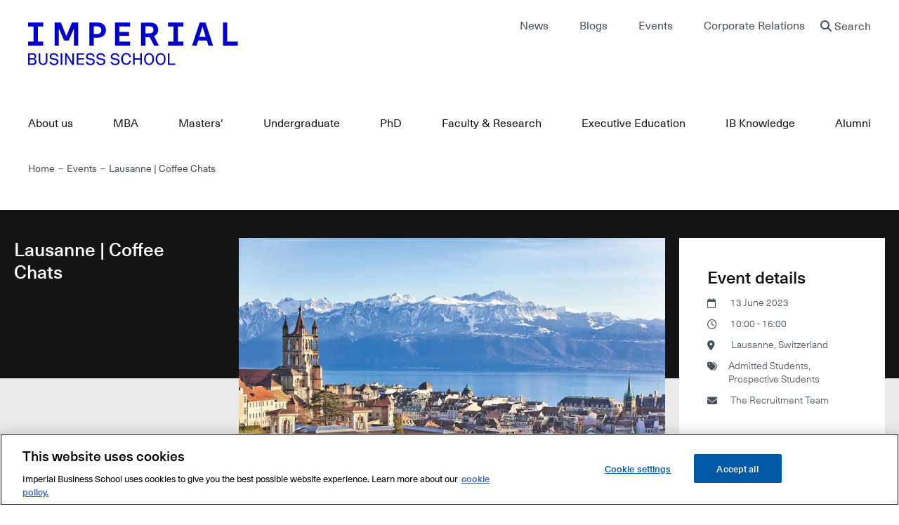

--- FILE ---
content_type: text/html; charset=UTF-8
request_url: https://www.imperial.ac.uk/business-school/events/lausanne-coffee-chats/
body_size: 45170
content:
<!DOCTYPE html>
<html lang="en" dir="ltr" prefix="og: https://ogp.me/ns#">
<head>
  <script>
    //let partyLib = '/themes/custom/icbs/build/js/partytown/';
    //if (window.location.href.indexOf("business-school") > -1) {
    //  partyLib = '/business-school' + partyLib;
    //}
    //partytown = {
    //  lib: partyLib,
    //  //forward: ['dataLayer.push', 'fbq'],
    //  //resolveUrl: function (url, location, type) {
    //  //  //if (type === 'script') {
    //  //  //  const proxyUrl = new URL('https://cdn.builder.codes/api/v1/js-proxy');
    //  //  //  proxyUrl.searchParams.append('url', url.href);
    //  //  //  proxyUrl.searchParams.append('apiKey', '15f3da5fbb10456e95a390848ef2b861');
    //  //  //  return proxyUrl;
    //  //  //}
    //  //  if (type === 'script') {
    //  //    var proxyUrl = new URL('https://www.imperial.ac.uk/business-school/');
    //  //    proxyUrl.searchParams.append('url', url.href);
    //  //    return proxyUrl;
    //  //  }
    //  //  return url;
    //  //},
    //};
//
    ///* Partytown 0.7.0 - MIT builder.io */
    //!function(t,e,n,i,r,o,a,d,s,c,p,l){function u(){l||(l=1,"/"==(a=(o.lib||"/~partytown/")+(o.debug?"debug/":""))[0]&&(s=e.querySelectorAll('script[type="text/partytown"]'),i!=t?i.dispatchEvent(new CustomEvent("pt1",{detail:t})):(d=setTimeout(w,1e4),e.addEventListener("pt0",f),r?h(1):n.serviceWorker?n.serviceWorker.register(a+(o.swPath||"partytown-sw.js"),{scope:a}).then((function(t){t.active?h():t.installing&&t.installing.addEventListener("statechange",(function(t){"activated"==t.target.state&&h()}))}),console.error):w())))}function h(t){c=e.createElement(t?"script":"iframe"),t||(c.setAttribute("style","display:block;width:0;height:0;border:0;visibility:hidden"),c.setAttribute("aria-hidden",!0)),c.src=a+"partytown-"+(t?"atomics.js?v=0.7.0":"sandbox-sw.html?"+Date.now()),e.body.appendChild(c)}function w(t,n){for(f(),t=0;t<s.length;t++)(n=e.createElement("script")).innerHTML=s[t].innerHTML,e.head.appendChild(n);c&&c.parentNode.removeChild(c)}function f(){clearTimeout(d)}o=t.partytown||{},i==t&&(o.forward||[]).map((function(e){p=t,e.split(".").map((function(e,n,i){p=p[i[n]]=n+1<i.length?"push"==i[n+1]?[]:p[i[n]]||{}:function(){(t._ptf=t._ptf||[]).push(i,arguments)}}))})),"complete"==e.readyState?u():(t.addEventListener("DOMContentLoaded",u),t.addEventListener("load",u))}(window,document,navigator,top,window.crossOriginIsolated);
  </script>

  <!-- OneTrust Cookies Consent Notice start for www.imperial.ac.uk/business-school -->
  <script src="https://cdn-ukwest.onetrust.com/scripttemplates/otSDKStub.js"  type="text/javascript" charset="UTF-8" data-domain-script="504a1c92-b457-4e6b-ac1a-afd67320ff16" ></script>
  <script type="text/javascript">
    function OptanonWrapper() { }
  </script>
  <!-- OneTrust Cookies Consent Notice end for www.imperial.ac.uk/business-school -->

  <!-- Start Executive education application ID -->
          <!-- End Executive education application ID -->

      <!-- Google Tag Manager -->
    <script>
      (function (w, d, s, l, i) {
        w[l] = w[l] || [];
        w[l].push({
          'gtm.start':
            new Date().getTime(), event: 'gtm.js'
        });
        var f = d.getElementsByTagName(s)[0],
          j = d.createElement(s), dl = l != 'dataLayer' ? '&l=' + l : '';
        j.async = true;
        j.src =
          'https://www.googletagmanager.com/gtm.js?id=' + i + dl;
        f.parentNode.insertBefore(j, f);
      })(window, document, 'script', 'dataLayer', 'GTM-NLPNR5');
    </script>
            <!-- End Google Tag Manager -->
  
        
        
  <meta charset="utf-8" />
<style>/* @see https://github.com/aFarkas/lazysizes#broken-image-symbol */.js img.lazyload:not([src]) { visibility: hidden; }/* @see https://github.com/aFarkas/lazysizes#automatically-setting-the-sizes-attribute */.js img.lazyloaded[data-sizes=auto] { display: block; width: 100%; }</style>
<meta name="description" content="Register your interest for an in-person coffee chat to meet with the Recruitment Team in Lausanne to find out if an MBA or Master&#039;s programme is right for you." />
<meta name="abstract" content="Register your interest for an in-person coffee chat to meet with the Recruitment Team in Lausanne to find out if an MBA or Master&#039;s programme is right for you." />
<meta name="icbm" content="51.499273, -0.174787" />
<meta name="geo.region" content="GB" />
<meta name="geo.position" content="51.499273, -0.174787" />
<meta name="geo.placename" content="London" />
<link rel="canonical" href="https://www.imperial.ac.uk/business-school/events/lausanne-coffee-chats/" />
<meta name="robots" content="index, follow" />
<meta property="og:site_name" content="Imperial Business School" />
<meta property="og:type" content="Standard" />
<meta property="og:url" content="https://www.imperial.ac.uk/business-school/events/lausanne-coffee-chats/" />
<meta property="og:title" content="Lausanne | Coffee Chats" />
<meta property="og:description" content="Register your interest for an in-person coffee chat to meet with the Recruitment Team in Lausanne to find out if an MBA or Master&#039;s programme is right for you." />
<meta property="og:image:url" content="https://www.imperial.ac.uk/business-school/media/10474" />
<meta name="twitter:card" content="summary_large_image" />
<meta name="twitter:title" content="Lausanne | Coffee Chats" />
<meta name="twitter:site" content="@ImperialBiz" />
<meta name="twitter:description" content="Register your interest for an in-person coffee chat to meet with the Recruitment Team in Lausanne to find out if an MBA or Master&#039;s programme is right for you." />
<meta name="twitter:image" content="https://www.imperial.ac.uk/business-school/media/10474" />
<meta name="Generator" content="Drupal 10 (https://www.drupal.org)" />
<meta name="MobileOptimized" content="width" />
<meta name="HandheldFriendly" content="true" />
<meta name="viewport" content="width=device-width, initial-scale=1.0" />
<script type="application/ld+json">{
    "@context": "https://schema.org",
    "@graph": [
        {
            "@type": "Event",
            "name": "Lausanne | Coffee Chats",
            "url": "https://www.imperial.ac.uk/business-school/events/lausanne-coffee-chats-0/",
            "description": "Are you interested in an MBA or Master\u0027s at Imperial College Business School? Register your interest for an in-person coffee chat to meet with the Recruitment Team in Lausanne.",
            "eventStatus": "https://schema.org/EventScheduled",
            "eventAttendanceMode": "https://schema.org/OfflineEventAttendanceMode",
            "startDate": "6 March 2023",
            "endDate": "6 March 2023",
            "location": {
                "@type": "City",
                "name": "Lausanne"
            },
            "organizer": {
                "@type": "EducationalOrganization",
                "name": "Imperial College Business School",
                "url": "www.imperial.ac.uk/business-school"
            }
        }
    ]
}</script>
<meta http-equiv="X-UA-Compatible" content="IE=edge" /><script type="text/javascript">(window.NREUM||(NREUM={})).init={privacy:{cookies_enabled:true},ajax:{deny_list:["bam.nr-data.net"]},feature_flags:["soft_nav"],distributed_tracing:{enabled:true}};(window.NREUM||(NREUM={})).loader_config={agentID:"1120036338",accountID:"3403031",trustKey:"66686",xpid:"VwIHUlZQCRABVFJUDggGV1cJ",licenseKey:"NRJS-dc31a2b6da7019ef036",applicationID:"1036991138",browserID:"1120036338"};;/*! For license information please see nr-loader-spa-1.308.0.min.js.LICENSE.txt */
(()=>{var e,t,r={384:(e,t,r)=>{"use strict";r.d(t,{NT:()=>a,US:()=>u,Zm:()=>o,bQ:()=>d,dV:()=>c,pV:()=>l});var n=r(6154),i=r(1863),s=r(1910);const a={beacon:"bam.nr-data.net",errorBeacon:"bam.nr-data.net"};function o(){return n.gm.NREUM||(n.gm.NREUM={}),void 0===n.gm.newrelic&&(n.gm.newrelic=n.gm.NREUM),n.gm.NREUM}function c(){let e=o();return e.o||(e.o={ST:n.gm.setTimeout,SI:n.gm.setImmediate||n.gm.setInterval,CT:n.gm.clearTimeout,XHR:n.gm.XMLHttpRequest,REQ:n.gm.Request,EV:n.gm.Event,PR:n.gm.Promise,MO:n.gm.MutationObserver,FETCH:n.gm.fetch,WS:n.gm.WebSocket},(0,s.i)(...Object.values(e.o))),e}function d(e,t){let r=o();r.initializedAgents??={},t.initializedAt={ms:(0,i.t)(),date:new Date},r.initializedAgents[e]=t}function u(e,t){o()[e]=t}function l(){return function(){let e=o();const t=e.info||{};e.info={beacon:a.beacon,errorBeacon:a.errorBeacon,...t}}(),function(){let e=o();const t=e.init||{};e.init={...t}}(),c(),function(){let e=o();const t=e.loader_config||{};e.loader_config={...t}}(),o()}},782:(e,t,r)=>{"use strict";r.d(t,{T:()=>n});const n=r(860).K7.pageViewTiming},860:(e,t,r)=>{"use strict";r.d(t,{$J:()=>u,K7:()=>c,P3:()=>d,XX:()=>i,Yy:()=>o,df:()=>s,qY:()=>n,v4:()=>a});const n="events",i="jserrors",s="browser/blobs",a="rum",o="browser/logs",c={ajax:"ajax",genericEvents:"generic_events",jserrors:i,logging:"logging",metrics:"metrics",pageAction:"page_action",pageViewEvent:"page_view_event",pageViewTiming:"page_view_timing",sessionReplay:"session_replay",sessionTrace:"session_trace",softNav:"soft_navigations",spa:"spa"},d={[c.pageViewEvent]:1,[c.pageViewTiming]:2,[c.metrics]:3,[c.jserrors]:4,[c.spa]:5,[c.ajax]:6,[c.sessionTrace]:7,[c.softNav]:8,[c.sessionReplay]:9,[c.logging]:10,[c.genericEvents]:11},u={[c.pageViewEvent]:a,[c.pageViewTiming]:n,[c.ajax]:n,[c.spa]:n,[c.softNav]:n,[c.metrics]:i,[c.jserrors]:i,[c.sessionTrace]:s,[c.sessionReplay]:s,[c.logging]:o,[c.genericEvents]:"ins"}},944:(e,t,r)=>{"use strict";r.d(t,{R:()=>i});var n=r(3241);function i(e,t){"function"==typeof console.debug&&(console.debug("New Relic Warning: https://github.com/newrelic/newrelic-browser-agent/blob/main/docs/warning-codes.md#".concat(e),t),(0,n.W)({agentIdentifier:null,drained:null,type:"data",name:"warn",feature:"warn",data:{code:e,secondary:t}}))}},993:(e,t,r)=>{"use strict";r.d(t,{A$:()=>s,ET:()=>a,TZ:()=>o,p_:()=>i});var n=r(860);const i={ERROR:"ERROR",WARN:"WARN",INFO:"INFO",DEBUG:"DEBUG",TRACE:"TRACE"},s={OFF:0,ERROR:1,WARN:2,INFO:3,DEBUG:4,TRACE:5},a="log",o=n.K7.logging},1541:(e,t,r)=>{"use strict";r.d(t,{U:()=>i,f:()=>n});const n={MFE:"MFE",BA:"BA"};function i(e,t){if(2!==t?.harvestEndpointVersion)return{};const r=t.agentRef.runtime.appMetadata.agents[0].entityGuid;return e?{"source.id":e.id,"source.name":e.name,"source.type":e.type,"parent.id":e.parent?.id||r,"parent.type":e.parent?.type||n.BA}:{"entity.guid":r,appId:t.agentRef.info.applicationID}}},1687:(e,t,r)=>{"use strict";r.d(t,{Ak:()=>d,Ze:()=>h,x3:()=>u});var n=r(3241),i=r(7836),s=r(3606),a=r(860),o=r(2646);const c={};function d(e,t){const r={staged:!1,priority:a.P3[t]||0};l(e),c[e].get(t)||c[e].set(t,r)}function u(e,t){e&&c[e]&&(c[e].get(t)&&c[e].delete(t),p(e,t,!1),c[e].size&&f(e))}function l(e){if(!e)throw new Error("agentIdentifier required");c[e]||(c[e]=new Map)}function h(e="",t="feature",r=!1){if(l(e),!e||!c[e].get(t)||r)return p(e,t);c[e].get(t).staged=!0,f(e)}function f(e){const t=Array.from(c[e]);t.every(([e,t])=>t.staged)&&(t.sort((e,t)=>e[1].priority-t[1].priority),t.forEach(([t])=>{c[e].delete(t),p(e,t)}))}function p(e,t,r=!0){const a=e?i.ee.get(e):i.ee,c=s.i.handlers;if(!a.aborted&&a.backlog&&c){if((0,n.W)({agentIdentifier:e,type:"lifecycle",name:"drain",feature:t}),r){const e=a.backlog[t],r=c[t];if(r){for(let t=0;e&&t<e.length;++t)g(e[t],r);Object.entries(r).forEach(([e,t])=>{Object.values(t||{}).forEach(t=>{t[0]?.on&&t[0]?.context()instanceof o.y&&t[0].on(e,t[1])})})}}a.isolatedBacklog||delete c[t],a.backlog[t]=null,a.emit("drain-"+t,[])}}function g(e,t){var r=e[1];Object.values(t[r]||{}).forEach(t=>{var r=e[0];if(t[0]===r){var n=t[1],i=e[3],s=e[2];n.apply(i,s)}})}},1738:(e,t,r)=>{"use strict";r.d(t,{U:()=>f,Y:()=>h});var n=r(3241),i=r(9908),s=r(1863),a=r(944),o=r(5701),c=r(3969),d=r(8362),u=r(860),l=r(4261);function h(e,t,r,s){const h=s||r;!h||h[e]&&h[e]!==d.d.prototype[e]||(h[e]=function(){(0,i.p)(c.xV,["API/"+e+"/called"],void 0,u.K7.metrics,r.ee),(0,n.W)({agentIdentifier:r.agentIdentifier,drained:!!o.B?.[r.agentIdentifier],type:"data",name:"api",feature:l.Pl+e,data:{}});try{return t.apply(this,arguments)}catch(e){(0,a.R)(23,e)}})}function f(e,t,r,n,a){const o=e.info;null===r?delete o.jsAttributes[t]:o.jsAttributes[t]=r,(a||null===r)&&(0,i.p)(l.Pl+n,[(0,s.t)(),t,r],void 0,"session",e.ee)}},1741:(e,t,r)=>{"use strict";r.d(t,{W:()=>s});var n=r(944),i=r(4261);class s{#e(e,...t){if(this[e]!==s.prototype[e])return this[e](...t);(0,n.R)(35,e)}addPageAction(e,t){return this.#e(i.hG,e,t)}register(e){return this.#e(i.eY,e)}recordCustomEvent(e,t){return this.#e(i.fF,e,t)}setPageViewName(e,t){return this.#e(i.Fw,e,t)}setCustomAttribute(e,t,r){return this.#e(i.cD,e,t,r)}noticeError(e,t){return this.#e(i.o5,e,t)}setUserId(e,t=!1){return this.#e(i.Dl,e,t)}setApplicationVersion(e){return this.#e(i.nb,e)}setErrorHandler(e){return this.#e(i.bt,e)}addRelease(e,t){return this.#e(i.k6,e,t)}log(e,t){return this.#e(i.$9,e,t)}start(){return this.#e(i.d3)}finished(e){return this.#e(i.BL,e)}recordReplay(){return this.#e(i.CH)}pauseReplay(){return this.#e(i.Tb)}addToTrace(e){return this.#e(i.U2,e)}setCurrentRouteName(e){return this.#e(i.PA,e)}interaction(e){return this.#e(i.dT,e)}wrapLogger(e,t,r){return this.#e(i.Wb,e,t,r)}measure(e,t){return this.#e(i.V1,e,t)}consent(e){return this.#e(i.Pv,e)}}},1863:(e,t,r)=>{"use strict";function n(){return Math.floor(performance.now())}r.d(t,{t:()=>n})},1910:(e,t,r)=>{"use strict";r.d(t,{i:()=>s});var n=r(944);const i=new Map;function s(...e){return e.every(e=>{if(i.has(e))return i.get(e);const t="function"==typeof e?e.toString():"",r=t.includes("[native code]"),s=t.includes("nrWrapper");return r||s||(0,n.R)(64,e?.name||t),i.set(e,r),r})}},2555:(e,t,r)=>{"use strict";r.d(t,{D:()=>o,f:()=>a});var n=r(384),i=r(8122);const s={beacon:n.NT.beacon,errorBeacon:n.NT.errorBeacon,licenseKey:void 0,applicationID:void 0,sa:void 0,queueTime:void 0,applicationTime:void 0,ttGuid:void 0,user:void 0,account:void 0,product:void 0,extra:void 0,jsAttributes:{},userAttributes:void 0,atts:void 0,transactionName:void 0,tNamePlain:void 0};function a(e){try{return!!e.licenseKey&&!!e.errorBeacon&&!!e.applicationID}catch(e){return!1}}const o=e=>(0,i.a)(e,s)},2614:(e,t,r)=>{"use strict";r.d(t,{BB:()=>a,H3:()=>n,g:()=>d,iL:()=>c,tS:()=>o,uh:()=>i,wk:()=>s});const n="NRBA",i="SESSION",s=144e5,a=18e5,o={STARTED:"session-started",PAUSE:"session-pause",RESET:"session-reset",RESUME:"session-resume",UPDATE:"session-update"},c={SAME_TAB:"same-tab",CROSS_TAB:"cross-tab"},d={OFF:0,FULL:1,ERROR:2}},2646:(e,t,r)=>{"use strict";r.d(t,{y:()=>n});class n{constructor(e){this.contextId=e}}},2843:(e,t,r)=>{"use strict";r.d(t,{G:()=>s,u:()=>i});var n=r(3878);function i(e,t=!1,r,i){(0,n.DD)("visibilitychange",function(){if(t)return void("hidden"===document.visibilityState&&e());e(document.visibilityState)},r,i)}function s(e,t,r){(0,n.sp)("pagehide",e,t,r)}},3241:(e,t,r)=>{"use strict";r.d(t,{W:()=>s});var n=r(6154);const i="newrelic";function s(e={}){try{n.gm.dispatchEvent(new CustomEvent(i,{detail:e}))}catch(e){}}},3304:(e,t,r)=>{"use strict";r.d(t,{A:()=>s});var n=r(7836);const i=()=>{const e=new WeakSet;return(t,r)=>{if("object"==typeof r&&null!==r){if(e.has(r))return;e.add(r)}return r}};function s(e){try{return JSON.stringify(e,i())??""}catch(e){try{n.ee.emit("internal-error",[e])}catch(e){}return""}}},3333:(e,t,r)=>{"use strict";r.d(t,{$v:()=>u,TZ:()=>n,Xh:()=>c,Zp:()=>i,kd:()=>d,mq:()=>o,nf:()=>a,qN:()=>s});const n=r(860).K7.genericEvents,i=["auxclick","click","copy","keydown","paste","scrollend"],s=["focus","blur"],a=4,o=1e3,c=2e3,d=["PageAction","UserAction","BrowserPerformance"],u={RESOURCES:"experimental.resources",REGISTER:"register"}},3434:(e,t,r)=>{"use strict";r.d(t,{Jt:()=>s,YM:()=>d});var n=r(7836),i=r(5607);const s="nr@original:".concat(i.W),a=50;var o=Object.prototype.hasOwnProperty,c=!1;function d(e,t){return e||(e=n.ee),r.inPlace=function(e,t,n,i,s){n||(n="");const a="-"===n.charAt(0);for(let o=0;o<t.length;o++){const c=t[o],d=e[c];l(d)||(e[c]=r(d,a?c+n:n,i,c,s))}},r.flag=s,r;function r(t,r,n,c,d){return l(t)?t:(r||(r=""),nrWrapper[s]=t,function(e,t,r){if(Object.defineProperty&&Object.keys)try{return Object.keys(e).forEach(function(r){Object.defineProperty(t,r,{get:function(){return e[r]},set:function(t){return e[r]=t,t}})}),t}catch(e){u([e],r)}for(var n in e)o.call(e,n)&&(t[n]=e[n])}(t,nrWrapper,e),nrWrapper);function nrWrapper(){var s,o,l,h;let f;try{o=this,s=[...arguments],l="function"==typeof n?n(s,o):n||{}}catch(t){u([t,"",[s,o,c],l],e)}i(r+"start",[s,o,c],l,d);const p=performance.now();let g;try{return h=t.apply(o,s),g=performance.now(),h}catch(e){throw g=performance.now(),i(r+"err",[s,o,e],l,d),f=e,f}finally{const e=g-p,t={start:p,end:g,duration:e,isLongTask:e>=a,methodName:c,thrownError:f};t.isLongTask&&i("long-task",[t,o],l,d),i(r+"end",[s,o,h],l,d)}}}function i(r,n,i,s){if(!c||t){var a=c;c=!0;try{e.emit(r,n,i,t,s)}catch(t){u([t,r,n,i],e)}c=a}}}function u(e,t){t||(t=n.ee);try{t.emit("internal-error",e)}catch(e){}}function l(e){return!(e&&"function"==typeof e&&e.apply&&!e[s])}},3606:(e,t,r)=>{"use strict";r.d(t,{i:()=>s});var n=r(9908);s.on=a;var i=s.handlers={};function s(e,t,r,s){a(s||n.d,i,e,t,r)}function a(e,t,r,i,s){s||(s="feature"),e||(e=n.d);var a=t[s]=t[s]||{};(a[r]=a[r]||[]).push([e,i])}},3738:(e,t,r)=>{"use strict";r.d(t,{He:()=>i,Kp:()=>o,Lc:()=>d,Rz:()=>u,TZ:()=>n,bD:()=>s,d3:()=>a,jx:()=>l,sl:()=>h,uP:()=>c});const n=r(860).K7.sessionTrace,i="bstResource",s="resource",a="-start",o="-end",c="fn"+a,d="fn"+o,u="pushState",l=1e3,h=3e4},3785:(e,t,r)=>{"use strict";r.d(t,{R:()=>c,b:()=>d});var n=r(9908),i=r(1863),s=r(860),a=r(3969),o=r(993);function c(e,t,r={},c=o.p_.INFO,d=!0,u,l=(0,i.t)()){(0,n.p)(a.xV,["API/logging/".concat(c.toLowerCase(),"/called")],void 0,s.K7.metrics,e),(0,n.p)(o.ET,[l,t,r,c,d,u],void 0,s.K7.logging,e)}function d(e){return"string"==typeof e&&Object.values(o.p_).some(t=>t===e.toUpperCase().trim())}},3878:(e,t,r)=>{"use strict";function n(e,t){return{capture:e,passive:!1,signal:t}}function i(e,t,r=!1,i){window.addEventListener(e,t,n(r,i))}function s(e,t,r=!1,i){document.addEventListener(e,t,n(r,i))}r.d(t,{DD:()=>s,jT:()=>n,sp:()=>i})},3962:(e,t,r)=>{"use strict";r.d(t,{AM:()=>a,O2:()=>l,OV:()=>s,Qu:()=>h,TZ:()=>c,ih:()=>f,pP:()=>o,t1:()=>u,tC:()=>i,wD:()=>d});var n=r(860);const i=["click","keydown","submit"],s="popstate",a="api",o="initialPageLoad",c=n.K7.softNav,d=5e3,u=500,l={INITIAL_PAGE_LOAD:"",ROUTE_CHANGE:1,UNSPECIFIED:2},h={INTERACTION:1,AJAX:2,CUSTOM_END:3,CUSTOM_TRACER:4},f={IP:"in progress",PF:"pending finish",FIN:"finished",CAN:"cancelled"}},3969:(e,t,r)=>{"use strict";r.d(t,{TZ:()=>n,XG:()=>o,rs:()=>i,xV:()=>a,z_:()=>s});const n=r(860).K7.metrics,i="sm",s="cm",a="storeSupportabilityMetrics",o="storeEventMetrics"},4234:(e,t,r)=>{"use strict";r.d(t,{W:()=>s});var n=r(7836),i=r(1687);class s{constructor(e,t){this.agentIdentifier=e,this.ee=n.ee.get(e),this.featureName=t,this.blocked=!1}deregisterDrain(){(0,i.x3)(this.agentIdentifier,this.featureName)}}},4261:(e,t,r)=>{"use strict";r.d(t,{$9:()=>u,BL:()=>c,CH:()=>p,Dl:()=>R,Fw:()=>w,PA:()=>v,Pl:()=>n,Pv:()=>A,Tb:()=>h,U2:()=>a,V1:()=>E,Wb:()=>T,bt:()=>y,cD:()=>b,d3:()=>x,dT:()=>d,eY:()=>g,fF:()=>f,hG:()=>s,hw:()=>i,k6:()=>o,nb:()=>m,o5:()=>l});const n="api-",i=n+"ixn-",s="addPageAction",a="addToTrace",o="addRelease",c="finished",d="interaction",u="log",l="noticeError",h="pauseReplay",f="recordCustomEvent",p="recordReplay",g="register",m="setApplicationVersion",v="setCurrentRouteName",b="setCustomAttribute",y="setErrorHandler",w="setPageViewName",R="setUserId",x="start",T="wrapLogger",E="measure",A="consent"},5205:(e,t,r)=>{"use strict";r.d(t,{j:()=>S});var n=r(384),i=r(1741);var s=r(2555),a=r(3333);const o=e=>{if(!e||"string"!=typeof e)return!1;try{document.createDocumentFragment().querySelector(e)}catch{return!1}return!0};var c=r(2614),d=r(944),u=r(8122);const l="[data-nr-mask]",h=e=>(0,u.a)(e,(()=>{const e={feature_flags:[],experimental:{allow_registered_children:!1,resources:!1},mask_selector:"*",block_selector:"[data-nr-block]",mask_input_options:{color:!1,date:!1,"datetime-local":!1,email:!1,month:!1,number:!1,range:!1,search:!1,tel:!1,text:!1,time:!1,url:!1,week:!1,textarea:!1,select:!1,password:!0}};return{ajax:{deny_list:void 0,block_internal:!0,enabled:!0,autoStart:!0},api:{get allow_registered_children(){return e.feature_flags.includes(a.$v.REGISTER)||e.experimental.allow_registered_children},set allow_registered_children(t){e.experimental.allow_registered_children=t},duplicate_registered_data:!1},browser_consent_mode:{enabled:!1},distributed_tracing:{enabled:void 0,exclude_newrelic_header:void 0,cors_use_newrelic_header:void 0,cors_use_tracecontext_headers:void 0,allowed_origins:void 0},get feature_flags(){return e.feature_flags},set feature_flags(t){e.feature_flags=t},generic_events:{enabled:!0,autoStart:!0},harvest:{interval:30},jserrors:{enabled:!0,autoStart:!0},logging:{enabled:!0,autoStart:!0},metrics:{enabled:!0,autoStart:!0},obfuscate:void 0,page_action:{enabled:!0},page_view_event:{enabled:!0,autoStart:!0},page_view_timing:{enabled:!0,autoStart:!0},performance:{capture_marks:!1,capture_measures:!1,capture_detail:!0,resources:{get enabled(){return e.feature_flags.includes(a.$v.RESOURCES)||e.experimental.resources},set enabled(t){e.experimental.resources=t},asset_types:[],first_party_domains:[],ignore_newrelic:!0}},privacy:{cookies_enabled:!0},proxy:{assets:void 0,beacon:void 0},session:{expiresMs:c.wk,inactiveMs:c.BB},session_replay:{autoStart:!0,enabled:!1,preload:!1,sampling_rate:10,error_sampling_rate:100,collect_fonts:!1,inline_images:!1,fix_stylesheets:!0,mask_all_inputs:!0,get mask_text_selector(){return e.mask_selector},set mask_text_selector(t){o(t)?e.mask_selector="".concat(t,",").concat(l):""===t||null===t?e.mask_selector=l:(0,d.R)(5,t)},get block_class(){return"nr-block"},get ignore_class(){return"nr-ignore"},get mask_text_class(){return"nr-mask"},get block_selector(){return e.block_selector},set block_selector(t){o(t)?e.block_selector+=",".concat(t):""!==t&&(0,d.R)(6,t)},get mask_input_options(){return e.mask_input_options},set mask_input_options(t){t&&"object"==typeof t?e.mask_input_options={...t,password:!0}:(0,d.R)(7,t)}},session_trace:{enabled:!0,autoStart:!0},soft_navigations:{enabled:!0,autoStart:!0},spa:{enabled:!0,autoStart:!0},ssl:void 0,user_actions:{enabled:!0,elementAttributes:["id","className","tagName","type"]}}})());var f=r(6154),p=r(9324);let g=0;const m={buildEnv:p.F3,distMethod:p.Xs,version:p.xv,originTime:f.WN},v={consented:!1},b={appMetadata:{},get consented(){return this.session?.state?.consent||v.consented},set consented(e){v.consented=e},customTransaction:void 0,denyList:void 0,disabled:!1,harvester:void 0,isolatedBacklog:!1,isRecording:!1,loaderType:void 0,maxBytes:3e4,obfuscator:void 0,onerror:void 0,ptid:void 0,releaseIds:{},session:void 0,timeKeeper:void 0,registeredEntities:[],jsAttributesMetadata:{bytes:0},get harvestCount(){return++g}},y=e=>{const t=(0,u.a)(e,b),r=Object.keys(m).reduce((e,t)=>(e[t]={value:m[t],writable:!1,configurable:!0,enumerable:!0},e),{});return Object.defineProperties(t,r)};var w=r(5701);const R=e=>{const t=e.startsWith("http");e+="/",r.p=t?e:"https://"+e};var x=r(7836),T=r(3241);const E={accountID:void 0,trustKey:void 0,agentID:void 0,licenseKey:void 0,applicationID:void 0,xpid:void 0},A=e=>(0,u.a)(e,E),_=new Set;function S(e,t={},r,a){let{init:o,info:c,loader_config:d,runtime:u={},exposed:l=!0}=t;if(!c){const e=(0,n.pV)();o=e.init,c=e.info,d=e.loader_config}e.init=h(o||{}),e.loader_config=A(d||{}),c.jsAttributes??={},f.bv&&(c.jsAttributes.isWorker=!0),e.info=(0,s.D)(c);const p=e.init,g=[c.beacon,c.errorBeacon];_.has(e.agentIdentifier)||(p.proxy.assets&&(R(p.proxy.assets),g.push(p.proxy.assets)),p.proxy.beacon&&g.push(p.proxy.beacon),e.beacons=[...g],function(e){const t=(0,n.pV)();Object.getOwnPropertyNames(i.W.prototype).forEach(r=>{const n=i.W.prototype[r];if("function"!=typeof n||"constructor"===n)return;let s=t[r];e[r]&&!1!==e.exposed&&"micro-agent"!==e.runtime?.loaderType&&(t[r]=(...t)=>{const n=e[r](...t);return s?s(...t):n})})}(e),(0,n.US)("activatedFeatures",w.B)),u.denyList=[...p.ajax.deny_list||[],...p.ajax.block_internal?g:[]],u.ptid=e.agentIdentifier,u.loaderType=r,e.runtime=y(u),_.has(e.agentIdentifier)||(e.ee=x.ee.get(e.agentIdentifier),e.exposed=l,(0,T.W)({agentIdentifier:e.agentIdentifier,drained:!!w.B?.[e.agentIdentifier],type:"lifecycle",name:"initialize",feature:void 0,data:e.config})),_.add(e.agentIdentifier)}},5270:(e,t,r)=>{"use strict";r.d(t,{Aw:()=>a,SR:()=>s,rF:()=>o});var n=r(384),i=r(7767);function s(e){return!!(0,n.dV)().o.MO&&(0,i.V)(e)&&!0===e?.session_trace.enabled}function a(e){return!0===e?.session_replay.preload&&s(e)}function o(e,t){try{if("string"==typeof t?.type){if("password"===t.type.toLowerCase())return"*".repeat(e?.length||0);if(void 0!==t?.dataset?.nrUnmask||t?.classList?.contains("nr-unmask"))return e}}catch(e){}return"string"==typeof e?e.replace(/[\S]/g,"*"):"*".repeat(e?.length||0)}},5289:(e,t,r)=>{"use strict";r.d(t,{GG:()=>a,Qr:()=>c,sB:()=>o});var n=r(3878),i=r(6389);function s(){return"undefined"==typeof document||"complete"===document.readyState}function a(e,t){if(s())return e();const r=(0,i.J)(e),a=setInterval(()=>{s()&&(clearInterval(a),r())},500);(0,n.sp)("load",r,t)}function o(e){if(s())return e();(0,n.DD)("DOMContentLoaded",e)}function c(e){if(s())return e();(0,n.sp)("popstate",e)}},5607:(e,t,r)=>{"use strict";r.d(t,{W:()=>n});const n=(0,r(9566).bz)()},5701:(e,t,r)=>{"use strict";r.d(t,{B:()=>s,t:()=>a});var n=r(3241);const i=new Set,s={};function a(e,t){const r=t.agentIdentifier;s[r]??={},e&&"object"==typeof e&&(i.has(r)||(t.ee.emit("rumresp",[e]),s[r]=e,i.add(r),(0,n.W)({agentIdentifier:r,loaded:!0,drained:!0,type:"lifecycle",name:"load",feature:void 0,data:e})))}},6154:(e,t,r)=>{"use strict";r.d(t,{OF:()=>d,RI:()=>i,WN:()=>h,bv:()=>s,eN:()=>f,gm:()=>a,lR:()=>l,m:()=>c,mw:()=>o,sb:()=>u});var n=r(1863);const i="undefined"!=typeof window&&!!window.document,s="undefined"!=typeof WorkerGlobalScope&&("undefined"!=typeof self&&self instanceof WorkerGlobalScope&&self.navigator instanceof WorkerNavigator||"undefined"!=typeof globalThis&&globalThis instanceof WorkerGlobalScope&&globalThis.navigator instanceof WorkerNavigator),a=i?window:"undefined"!=typeof WorkerGlobalScope&&("undefined"!=typeof self&&self instanceof WorkerGlobalScope&&self||"undefined"!=typeof globalThis&&globalThis instanceof WorkerGlobalScope&&globalThis),o=Boolean("hidden"===a?.document?.visibilityState),c=""+a?.location,d=/iPad|iPhone|iPod/.test(a.navigator?.userAgent),u=d&&"undefined"==typeof SharedWorker,l=(()=>{const e=a.navigator?.userAgent?.match(/Firefox[/\s](\d+\.\d+)/);return Array.isArray(e)&&e.length>=2?+e[1]:0})(),h=Date.now()-(0,n.t)(),f=()=>"undefined"!=typeof PerformanceNavigationTiming&&a?.performance?.getEntriesByType("navigation")?.[0]?.responseStart},6344:(e,t,r)=>{"use strict";r.d(t,{BB:()=>u,Qb:()=>l,TZ:()=>i,Ug:()=>a,Vh:()=>s,_s:()=>o,bc:()=>d,yP:()=>c});var n=r(2614);const i=r(860).K7.sessionReplay,s="errorDuringReplay",a=.12,o={DomContentLoaded:0,Load:1,FullSnapshot:2,IncrementalSnapshot:3,Meta:4,Custom:5},c={[n.g.ERROR]:15e3,[n.g.FULL]:3e5,[n.g.OFF]:0},d={RESET:{message:"Session was reset",sm:"Reset"},IMPORT:{message:"Recorder failed to import",sm:"Import"},TOO_MANY:{message:"429: Too Many Requests",sm:"Too-Many"},TOO_BIG:{message:"Payload was too large",sm:"Too-Big"},CROSS_TAB:{message:"Session Entity was set to OFF on another tab",sm:"Cross-Tab"},ENTITLEMENTS:{message:"Session Replay is not allowed and will not be started",sm:"Entitlement"}},u=5e3,l={API:"api",RESUME:"resume",SWITCH_TO_FULL:"switchToFull",INITIALIZE:"initialize",PRELOAD:"preload"}},6389:(e,t,r)=>{"use strict";function n(e,t=500,r={}){const n=r?.leading||!1;let i;return(...r)=>{n&&void 0===i&&(e.apply(this,r),i=setTimeout(()=>{i=clearTimeout(i)},t)),n||(clearTimeout(i),i=setTimeout(()=>{e.apply(this,r)},t))}}function i(e){let t=!1;return(...r)=>{t||(t=!0,e.apply(this,r))}}r.d(t,{J:()=>i,s:()=>n})},6630:(e,t,r)=>{"use strict";r.d(t,{T:()=>n});const n=r(860).K7.pageViewEvent},6774:(e,t,r)=>{"use strict";r.d(t,{T:()=>n});const n=r(860).K7.jserrors},7295:(e,t,r)=>{"use strict";r.d(t,{Xv:()=>a,gX:()=>i,iW:()=>s});var n=[];function i(e){if(!e||s(e))return!1;if(0===n.length)return!0;if("*"===n[0].hostname)return!1;for(var t=0;t<n.length;t++){var r=n[t];if(r.hostname.test(e.hostname)&&r.pathname.test(e.pathname))return!1}return!0}function s(e){return void 0===e.hostname}function a(e){if(n=[],e&&e.length)for(var t=0;t<e.length;t++){let r=e[t];if(!r)continue;if("*"===r)return void(n=[{hostname:"*"}]);0===r.indexOf("http://")?r=r.substring(7):0===r.indexOf("https://")&&(r=r.substring(8));const i=r.indexOf("/");let s,a;i>0?(s=r.substring(0,i),a=r.substring(i)):(s=r,a="*");let[c]=s.split(":");n.push({hostname:o(c),pathname:o(a,!0)})}}function o(e,t=!1){const r=e.replace(/[.+?^${}()|[\]\\]/g,e=>"\\"+e).replace(/\*/g,".*?");return new RegExp((t?"^":"")+r+"$")}},7485:(e,t,r)=>{"use strict";r.d(t,{D:()=>i});var n=r(6154);function i(e){if(0===(e||"").indexOf("data:"))return{protocol:"data"};try{const t=new URL(e,location.href),r={port:t.port,hostname:t.hostname,pathname:t.pathname,search:t.search,protocol:t.protocol.slice(0,t.protocol.indexOf(":")),sameOrigin:t.protocol===n.gm?.location?.protocol&&t.host===n.gm?.location?.host};return r.port&&""!==r.port||("http:"===t.protocol&&(r.port="80"),"https:"===t.protocol&&(r.port="443")),r.pathname&&""!==r.pathname?r.pathname.startsWith("/")||(r.pathname="/".concat(r.pathname)):r.pathname="/",r}catch(e){return{}}}},7699:(e,t,r)=>{"use strict";r.d(t,{It:()=>s,KC:()=>o,No:()=>i,qh:()=>a});var n=r(860);const i=16e3,s=1e6,a="SESSION_ERROR",o={[n.K7.logging]:!0,[n.K7.genericEvents]:!1,[n.K7.jserrors]:!1,[n.K7.ajax]:!1}},7767:(e,t,r)=>{"use strict";r.d(t,{V:()=>i});var n=r(6154);const i=e=>n.RI&&!0===e?.privacy.cookies_enabled},7836:(e,t,r)=>{"use strict";r.d(t,{P:()=>o,ee:()=>c});var n=r(384),i=r(8990),s=r(2646),a=r(5607);const o="nr@context:".concat(a.W),c=function e(t,r){var n={},a={},u={},l=!1;try{l=16===r.length&&d.initializedAgents?.[r]?.runtime.isolatedBacklog}catch(e){}var h={on:p,addEventListener:p,removeEventListener:function(e,t){var r=n[e];if(!r)return;for(var i=0;i<r.length;i++)r[i]===t&&r.splice(i,1)},emit:function(e,r,n,i,s){!1!==s&&(s=!0);if(c.aborted&&!i)return;t&&s&&t.emit(e,r,n);var o=f(n);g(e).forEach(e=>{e.apply(o,r)});var d=v()[a[e]];d&&d.push([h,e,r,o]);return o},get:m,listeners:g,context:f,buffer:function(e,t){const r=v();if(t=t||"feature",h.aborted)return;Object.entries(e||{}).forEach(([e,n])=>{a[n]=t,t in r||(r[t]=[])})},abort:function(){h._aborted=!0,Object.keys(h.backlog).forEach(e=>{delete h.backlog[e]})},isBuffering:function(e){return!!v()[a[e]]},debugId:r,backlog:l?{}:t&&"object"==typeof t.backlog?t.backlog:{},isolatedBacklog:l};return Object.defineProperty(h,"aborted",{get:()=>{let e=h._aborted||!1;return e||(t&&(e=t.aborted),e)}}),h;function f(e){return e&&e instanceof s.y?e:e?(0,i.I)(e,o,()=>new s.y(o)):new s.y(o)}function p(e,t){n[e]=g(e).concat(t)}function g(e){return n[e]||[]}function m(t){return u[t]=u[t]||e(h,t)}function v(){return h.backlog}}(void 0,"globalEE"),d=(0,n.Zm)();d.ee||(d.ee=c)},8122:(e,t,r)=>{"use strict";r.d(t,{a:()=>i});var n=r(944);function i(e,t){try{if(!e||"object"!=typeof e)return(0,n.R)(3);if(!t||"object"!=typeof t)return(0,n.R)(4);const r=Object.create(Object.getPrototypeOf(t),Object.getOwnPropertyDescriptors(t)),s=0===Object.keys(r).length?e:r;for(let a in s)if(void 0!==e[a])try{if(null===e[a]){r[a]=null;continue}Array.isArray(e[a])&&Array.isArray(t[a])?r[a]=Array.from(new Set([...e[a],...t[a]])):"object"==typeof e[a]&&"object"==typeof t[a]?r[a]=i(e[a],t[a]):r[a]=e[a]}catch(e){r[a]||(0,n.R)(1,e)}return r}catch(e){(0,n.R)(2,e)}}},8139:(e,t,r)=>{"use strict";r.d(t,{u:()=>h});var n=r(7836),i=r(3434),s=r(8990),a=r(6154);const o={},c=a.gm.XMLHttpRequest,d="addEventListener",u="removeEventListener",l="nr@wrapped:".concat(n.P);function h(e){var t=function(e){return(e||n.ee).get("events")}(e);if(o[t.debugId]++)return t;o[t.debugId]=1;var r=(0,i.YM)(t,!0);function h(e){r.inPlace(e,[d,u],"-",p)}function p(e,t){return e[1]}return"getPrototypeOf"in Object&&(a.RI&&f(document,h),c&&f(c.prototype,h),f(a.gm,h)),t.on(d+"-start",function(e,t){var n=e[1];if(null!==n&&("function"==typeof n||"object"==typeof n)&&"newrelic"!==e[0]){var i=(0,s.I)(n,l,function(){var e={object:function(){if("function"!=typeof n.handleEvent)return;return n.handleEvent.apply(n,arguments)},function:n}[typeof n];return e?r(e,"fn-",null,e.name||"anonymous"):n});this.wrapped=e[1]=i}}),t.on(u+"-start",function(e){e[1]=this.wrapped||e[1]}),t}function f(e,t,...r){let n=e;for(;"object"==typeof n&&!Object.prototype.hasOwnProperty.call(n,d);)n=Object.getPrototypeOf(n);n&&t(n,...r)}},8362:(e,t,r)=>{"use strict";r.d(t,{d:()=>s});var n=r(9566),i=r(1741);class s extends i.W{agentIdentifier=(0,n.LA)(16)}},8374:(e,t,r)=>{r.nc=(()=>{try{return document?.currentScript?.nonce}catch(e){}return""})()},8990:(e,t,r)=>{"use strict";r.d(t,{I:()=>i});var n=Object.prototype.hasOwnProperty;function i(e,t,r){if(n.call(e,t))return e[t];var i=r();if(Object.defineProperty&&Object.keys)try{return Object.defineProperty(e,t,{value:i,writable:!0,enumerable:!1}),i}catch(e){}return e[t]=i,i}},9119:(e,t,r)=>{"use strict";r.d(t,{L:()=>s});var n=/([^?#]*)[^#]*(#[^?]*|$).*/,i=/([^?#]*)().*/;function s(e,t){return e?e.replace(t?n:i,"$1$2"):e}},9300:(e,t,r)=>{"use strict";r.d(t,{T:()=>n});const n=r(860).K7.ajax},9324:(e,t,r)=>{"use strict";r.d(t,{AJ:()=>a,F3:()=>i,Xs:()=>s,Yq:()=>o,xv:()=>n});const n="1.308.0",i="PROD",s="CDN",a="@newrelic/rrweb",o="1.0.1"},9566:(e,t,r)=>{"use strict";r.d(t,{LA:()=>o,ZF:()=>c,bz:()=>a,el:()=>d});var n=r(6154);const i="xxxxxxxx-xxxx-4xxx-yxxx-xxxxxxxxxxxx";function s(e,t){return e?15&e[t]:16*Math.random()|0}function a(){const e=n.gm?.crypto||n.gm?.msCrypto;let t,r=0;return e&&e.getRandomValues&&(t=e.getRandomValues(new Uint8Array(30))),i.split("").map(e=>"x"===e?s(t,r++).toString(16):"y"===e?(3&s()|8).toString(16):e).join("")}function o(e){const t=n.gm?.crypto||n.gm?.msCrypto;let r,i=0;t&&t.getRandomValues&&(r=t.getRandomValues(new Uint8Array(e)));const a=[];for(var o=0;o<e;o++)a.push(s(r,i++).toString(16));return a.join("")}function c(){return o(16)}function d(){return o(32)}},9908:(e,t,r)=>{"use strict";r.d(t,{d:()=>n,p:()=>i});var n=r(7836).ee.get("handle");function i(e,t,r,i,s){s?(s.buffer([e],i),s.emit(e,t,r)):(n.buffer([e],i),n.emit(e,t,r))}}},n={};function i(e){var t=n[e];if(void 0!==t)return t.exports;var s=n[e]={exports:{}};return r[e](s,s.exports,i),s.exports}i.m=r,i.d=(e,t)=>{for(var r in t)i.o(t,r)&&!i.o(e,r)&&Object.defineProperty(e,r,{enumerable:!0,get:t[r]})},i.f={},i.e=e=>Promise.all(Object.keys(i.f).reduce((t,r)=>(i.f[r](e,t),t),[])),i.u=e=>({212:"nr-spa-compressor",249:"nr-spa-recorder",478:"nr-spa"}[e]+"-1.308.0.min.js"),i.o=(e,t)=>Object.prototype.hasOwnProperty.call(e,t),e={},t="NRBA-1.308.0.PROD:",i.l=(r,n,s,a)=>{if(e[r])e[r].push(n);else{var o,c;if(void 0!==s)for(var d=document.getElementsByTagName("script"),u=0;u<d.length;u++){var l=d[u];if(l.getAttribute("src")==r||l.getAttribute("data-webpack")==t+s){o=l;break}}if(!o){c=!0;var h={478:"sha512-RSfSVnmHk59T/uIPbdSE0LPeqcEdF4/+XhfJdBuccH5rYMOEZDhFdtnh6X6nJk7hGpzHd9Ujhsy7lZEz/ORYCQ==",249:"sha512-ehJXhmntm85NSqW4MkhfQqmeKFulra3klDyY0OPDUE+sQ3GokHlPh1pmAzuNy//3j4ac6lzIbmXLvGQBMYmrkg==",212:"sha512-B9h4CR46ndKRgMBcK+j67uSR2RCnJfGefU+A7FrgR/k42ovXy5x/MAVFiSvFxuVeEk/pNLgvYGMp1cBSK/G6Fg=="};(o=document.createElement("script")).charset="utf-8",i.nc&&o.setAttribute("nonce",i.nc),o.setAttribute("data-webpack",t+s),o.src=r,0!==o.src.indexOf(window.location.origin+"/")&&(o.crossOrigin="anonymous"),h[a]&&(o.integrity=h[a])}e[r]=[n];var f=(t,n)=>{o.onerror=o.onload=null,clearTimeout(p);var i=e[r];if(delete e[r],o.parentNode&&o.parentNode.removeChild(o),i&&i.forEach(e=>e(n)),t)return t(n)},p=setTimeout(f.bind(null,void 0,{type:"timeout",target:o}),12e4);o.onerror=f.bind(null,o.onerror),o.onload=f.bind(null,o.onload),c&&document.head.appendChild(o)}},i.r=e=>{"undefined"!=typeof Symbol&&Symbol.toStringTag&&Object.defineProperty(e,Symbol.toStringTag,{value:"Module"}),Object.defineProperty(e,"__esModule",{value:!0})},i.p="https://js-agent.newrelic.com/",(()=>{var e={38:0,788:0};i.f.j=(t,r)=>{var n=i.o(e,t)?e[t]:void 0;if(0!==n)if(n)r.push(n[2]);else{var s=new Promise((r,i)=>n=e[t]=[r,i]);r.push(n[2]=s);var a=i.p+i.u(t),o=new Error;i.l(a,r=>{if(i.o(e,t)&&(0!==(n=e[t])&&(e[t]=void 0),n)){var s=r&&("load"===r.type?"missing":r.type),a=r&&r.target&&r.target.src;o.message="Loading chunk "+t+" failed: ("+s+": "+a+")",o.name="ChunkLoadError",o.type=s,o.request=a,n[1](o)}},"chunk-"+t,t)}};var t=(t,r)=>{var n,s,[a,o,c]=r,d=0;if(a.some(t=>0!==e[t])){for(n in o)i.o(o,n)&&(i.m[n]=o[n]);if(c)c(i)}for(t&&t(r);d<a.length;d++)s=a[d],i.o(e,s)&&e[s]&&e[s][0](),e[s]=0},r=self["webpackChunk:NRBA-1.308.0.PROD"]=self["webpackChunk:NRBA-1.308.0.PROD"]||[];r.forEach(t.bind(null,0)),r.push=t.bind(null,r.push.bind(r))})(),(()=>{"use strict";i(8374);var e=i(8362),t=i(860);const r=Object.values(t.K7);var n=i(5205);var s=i(9908),a=i(1863),o=i(4261),c=i(1738);var d=i(1687),u=i(4234),l=i(5289),h=i(6154),f=i(944),p=i(5270),g=i(7767),m=i(6389),v=i(7699);class b extends u.W{constructor(e,t){super(e.agentIdentifier,t),this.agentRef=e,this.abortHandler=void 0,this.featAggregate=void 0,this.loadedSuccessfully=void 0,this.onAggregateImported=new Promise(e=>{this.loadedSuccessfully=e}),this.deferred=Promise.resolve(),!1===e.init[this.featureName].autoStart?this.deferred=new Promise((t,r)=>{this.ee.on("manual-start-all",(0,m.J)(()=>{(0,d.Ak)(e.agentIdentifier,this.featureName),t()}))}):(0,d.Ak)(e.agentIdentifier,t)}importAggregator(e,t,r={}){if(this.featAggregate)return;const n=async()=>{let n;await this.deferred;try{if((0,g.V)(e.init)){const{setupAgentSession:t}=await i.e(478).then(i.bind(i,8766));n=t(e)}}catch(e){(0,f.R)(20,e),this.ee.emit("internal-error",[e]),(0,s.p)(v.qh,[e],void 0,this.featureName,this.ee)}try{if(!this.#t(this.featureName,n,e.init))return(0,d.Ze)(this.agentIdentifier,this.featureName),void this.loadedSuccessfully(!1);const{Aggregate:i}=await t();this.featAggregate=new i(e,r),e.runtime.harvester.initializedAggregates.push(this.featAggregate),this.loadedSuccessfully(!0)}catch(e){(0,f.R)(34,e),this.abortHandler?.(),(0,d.Ze)(this.agentIdentifier,this.featureName,!0),this.loadedSuccessfully(!1),this.ee&&this.ee.abort()}};h.RI?(0,l.GG)(()=>n(),!0):n()}#t(e,r,n){if(this.blocked)return!1;switch(e){case t.K7.sessionReplay:return(0,p.SR)(n)&&!!r;case t.K7.sessionTrace:return!!r;default:return!0}}}var y=i(6630),w=i(2614),R=i(3241);class x extends b{static featureName=y.T;constructor(e){var t;super(e,y.T),this.setupInspectionEvents(e.agentIdentifier),t=e,(0,c.Y)(o.Fw,function(e,r){"string"==typeof e&&("/"!==e.charAt(0)&&(e="/"+e),t.runtime.customTransaction=(r||"http://custom.transaction")+e,(0,s.p)(o.Pl+o.Fw,[(0,a.t)()],void 0,void 0,t.ee))},t),this.importAggregator(e,()=>i.e(478).then(i.bind(i,2467)))}setupInspectionEvents(e){const t=(t,r)=>{t&&(0,R.W)({agentIdentifier:e,timeStamp:t.timeStamp,loaded:"complete"===t.target.readyState,type:"window",name:r,data:t.target.location+""})};(0,l.sB)(e=>{t(e,"DOMContentLoaded")}),(0,l.GG)(e=>{t(e,"load")}),(0,l.Qr)(e=>{t(e,"navigate")}),this.ee.on(w.tS.UPDATE,(t,r)=>{(0,R.W)({agentIdentifier:e,type:"lifecycle",name:"session",data:r})})}}var T=i(384);class E extends e.d{constructor(e){var t;(super(),h.gm)?(this.features={},(0,T.bQ)(this.agentIdentifier,this),this.desiredFeatures=new Set(e.features||[]),this.desiredFeatures.add(x),(0,n.j)(this,e,e.loaderType||"agent"),t=this,(0,c.Y)(o.cD,function(e,r,n=!1){if("string"==typeof e){if(["string","number","boolean"].includes(typeof r)||null===r)return(0,c.U)(t,e,r,o.cD,n);(0,f.R)(40,typeof r)}else(0,f.R)(39,typeof e)},t),function(e){(0,c.Y)(o.Dl,function(t,r=!1){if("string"!=typeof t&&null!==t)return void(0,f.R)(41,typeof t);const n=e.info.jsAttributes["enduser.id"];r&&null!=n&&n!==t?(0,s.p)(o.Pl+"setUserIdAndResetSession",[t],void 0,"session",e.ee):(0,c.U)(e,"enduser.id",t,o.Dl,!0)},e)}(this),function(e){(0,c.Y)(o.nb,function(t){if("string"==typeof t||null===t)return(0,c.U)(e,"application.version",t,o.nb,!1);(0,f.R)(42,typeof t)},e)}(this),function(e){(0,c.Y)(o.d3,function(){e.ee.emit("manual-start-all")},e)}(this),function(e){(0,c.Y)(o.Pv,function(t=!0){if("boolean"==typeof t){if((0,s.p)(o.Pl+o.Pv,[t],void 0,"session",e.ee),e.runtime.consented=t,t){const t=e.features.page_view_event;t.onAggregateImported.then(e=>{const r=t.featAggregate;e&&!r.sentRum&&r.sendRum()})}}else(0,f.R)(65,typeof t)},e)}(this),this.run()):(0,f.R)(21)}get config(){return{info:this.info,init:this.init,loader_config:this.loader_config,runtime:this.runtime}}get api(){return this}run(){try{const e=function(e){const t={};return r.forEach(r=>{t[r]=!!e[r]?.enabled}),t}(this.init),n=[...this.desiredFeatures];n.sort((e,r)=>t.P3[e.featureName]-t.P3[r.featureName]),n.forEach(r=>{if(!e[r.featureName]&&r.featureName!==t.K7.pageViewEvent)return;if(r.featureName===t.K7.spa)return void(0,f.R)(67);const n=function(e){switch(e){case t.K7.ajax:return[t.K7.jserrors];case t.K7.sessionTrace:return[t.K7.ajax,t.K7.pageViewEvent];case t.K7.sessionReplay:return[t.K7.sessionTrace];case t.K7.pageViewTiming:return[t.K7.pageViewEvent];default:return[]}}(r.featureName).filter(e=>!(e in this.features));n.length>0&&(0,f.R)(36,{targetFeature:r.featureName,missingDependencies:n}),this.features[r.featureName]=new r(this)})}catch(e){(0,f.R)(22,e);for(const e in this.features)this.features[e].abortHandler?.();const t=(0,T.Zm)();delete t.initializedAgents[this.agentIdentifier]?.features,delete this.sharedAggregator;return t.ee.get(this.agentIdentifier).abort(),!1}}}var A=i(2843),_=i(782);class S extends b{static featureName=_.T;constructor(e){super(e,_.T),h.RI&&((0,A.u)(()=>(0,s.p)("docHidden",[(0,a.t)()],void 0,_.T,this.ee),!0),(0,A.G)(()=>(0,s.p)("winPagehide",[(0,a.t)()],void 0,_.T,this.ee)),this.importAggregator(e,()=>i.e(478).then(i.bind(i,9917))))}}var O=i(3969);class I extends b{static featureName=O.TZ;constructor(e){super(e,O.TZ),h.RI&&document.addEventListener("securitypolicyviolation",e=>{(0,s.p)(O.xV,["Generic/CSPViolation/Detected"],void 0,this.featureName,this.ee)}),this.importAggregator(e,()=>i.e(478).then(i.bind(i,6555)))}}var N=i(6774),P=i(3878),k=i(3304);class D{constructor(e,t,r,n,i){this.name="UncaughtError",this.message="string"==typeof e?e:(0,k.A)(e),this.sourceURL=t,this.line=r,this.column=n,this.__newrelic=i}}function C(e){return M(e)?e:new D(void 0!==e?.message?e.message:e,e?.filename||e?.sourceURL,e?.lineno||e?.line,e?.colno||e?.col,e?.__newrelic,e?.cause)}function j(e){const t="Unhandled Promise Rejection: ";if(!e?.reason)return;if(M(e.reason)){try{e.reason.message.startsWith(t)||(e.reason.message=t+e.reason.message)}catch(e){}return C(e.reason)}const r=C(e.reason);return(r.message||"").startsWith(t)||(r.message=t+r.message),r}function L(e){if(e.error instanceof SyntaxError&&!/:\d+$/.test(e.error.stack?.trim())){const t=new D(e.message,e.filename,e.lineno,e.colno,e.error.__newrelic,e.cause);return t.name=SyntaxError.name,t}return M(e.error)?e.error:C(e)}function M(e){return e instanceof Error&&!!e.stack}function H(e,r,n,i,o=(0,a.t)()){"string"==typeof e&&(e=new Error(e)),(0,s.p)("err",[e,o,!1,r,n.runtime.isRecording,void 0,i],void 0,t.K7.jserrors,n.ee),(0,s.p)("uaErr",[],void 0,t.K7.genericEvents,n.ee)}var B=i(1541),K=i(993),W=i(3785);function U(e,{customAttributes:t={},level:r=K.p_.INFO}={},n,i,s=(0,a.t)()){(0,W.R)(n.ee,e,t,r,!1,i,s)}function F(e,r,n,i,c=(0,a.t)()){(0,s.p)(o.Pl+o.hG,[c,e,r,i],void 0,t.K7.genericEvents,n.ee)}function V(e,r,n,i,c=(0,a.t)()){const{start:d,end:u,customAttributes:l}=r||{},h={customAttributes:l||{}};if("object"!=typeof h.customAttributes||"string"!=typeof e||0===e.length)return void(0,f.R)(57);const p=(e,t)=>null==e?t:"number"==typeof e?e:e instanceof PerformanceMark?e.startTime:Number.NaN;if(h.start=p(d,0),h.end=p(u,c),Number.isNaN(h.start)||Number.isNaN(h.end))(0,f.R)(57);else{if(h.duration=h.end-h.start,!(h.duration<0))return(0,s.p)(o.Pl+o.V1,[h,e,i],void 0,t.K7.genericEvents,n.ee),h;(0,f.R)(58)}}function G(e,r={},n,i,c=(0,a.t)()){(0,s.p)(o.Pl+o.fF,[c,e,r,i],void 0,t.K7.genericEvents,n.ee)}function z(e){(0,c.Y)(o.eY,function(t){return Y(e,t)},e)}function Y(e,r,n){(0,f.R)(54,"newrelic.register"),r||={},r.type=B.f.MFE,r.licenseKey||=e.info.licenseKey,r.blocked=!1,r.parent=n||{},Array.isArray(r.tags)||(r.tags=[]);const i={};r.tags.forEach(e=>{"name"!==e&&"id"!==e&&(i["source.".concat(e)]=!0)}),r.isolated??=!0;let o=()=>{};const c=e.runtime.registeredEntities;if(!r.isolated){const e=c.find(({metadata:{target:{id:e}}})=>e===r.id&&!r.isolated);if(e)return e}const d=e=>{r.blocked=!0,o=e};function u(e){return"string"==typeof e&&!!e.trim()&&e.trim().length<501||"number"==typeof e}e.init.api.allow_registered_children||d((0,m.J)(()=>(0,f.R)(55))),u(r.id)&&u(r.name)||d((0,m.J)(()=>(0,f.R)(48,r)));const l={addPageAction:(t,n={})=>g(F,[t,{...i,...n},e],r),deregister:()=>{d((0,m.J)(()=>(0,f.R)(68)))},log:(t,n={})=>g(U,[t,{...n,customAttributes:{...i,...n.customAttributes||{}}},e],r),measure:(t,n={})=>g(V,[t,{...n,customAttributes:{...i,...n.customAttributes||{}}},e],r),noticeError:(t,n={})=>g(H,[t,{...i,...n},e],r),register:(t={})=>g(Y,[e,t],l.metadata.target),recordCustomEvent:(t,n={})=>g(G,[t,{...i,...n},e],r),setApplicationVersion:e=>p("application.version",e),setCustomAttribute:(e,t)=>p(e,t),setUserId:e=>p("enduser.id",e),metadata:{customAttributes:i,target:r}},h=()=>(r.blocked&&o(),r.blocked);h()||c.push(l);const p=(e,t)=>{h()||(i[e]=t)},g=(r,n,i)=>{if(h())return;const o=(0,a.t)();(0,s.p)(O.xV,["API/register/".concat(r.name,"/called")],void 0,t.K7.metrics,e.ee);try{if(e.init.api.duplicate_registered_data&&"register"!==r.name){let e=n;if(n[1]instanceof Object){const t={"child.id":i.id,"child.type":i.type};e="customAttributes"in n[1]?[n[0],{...n[1],customAttributes:{...n[1].customAttributes,...t}},...n.slice(2)]:[n[0],{...n[1],...t},...n.slice(2)]}r(...e,void 0,o)}return r(...n,i,o)}catch(e){(0,f.R)(50,e)}};return l}class Z extends b{static featureName=N.T;constructor(e){var t;super(e,N.T),t=e,(0,c.Y)(o.o5,(e,r)=>H(e,r,t),t),function(e){(0,c.Y)(o.bt,function(t){e.runtime.onerror=t},e)}(e),function(e){let t=0;(0,c.Y)(o.k6,function(e,r){++t>10||(this.runtime.releaseIds[e.slice(-200)]=(""+r).slice(-200))},e)}(e),z(e);try{this.removeOnAbort=new AbortController}catch(e){}this.ee.on("internal-error",(t,r)=>{this.abortHandler&&(0,s.p)("ierr",[C(t),(0,a.t)(),!0,{},e.runtime.isRecording,r],void 0,this.featureName,this.ee)}),h.gm.addEventListener("unhandledrejection",t=>{this.abortHandler&&(0,s.p)("err",[j(t),(0,a.t)(),!1,{unhandledPromiseRejection:1},e.runtime.isRecording],void 0,this.featureName,this.ee)},(0,P.jT)(!1,this.removeOnAbort?.signal)),h.gm.addEventListener("error",t=>{this.abortHandler&&(0,s.p)("err",[L(t),(0,a.t)(),!1,{},e.runtime.isRecording],void 0,this.featureName,this.ee)},(0,P.jT)(!1,this.removeOnAbort?.signal)),this.abortHandler=this.#r,this.importAggregator(e,()=>i.e(478).then(i.bind(i,2176)))}#r(){this.removeOnAbort?.abort(),this.abortHandler=void 0}}var q=i(8990);let X=1;function J(e){const t=typeof e;return!e||"object"!==t&&"function"!==t?-1:e===h.gm?0:(0,q.I)(e,"nr@id",function(){return X++})}function Q(e){if("string"==typeof e&&e.length)return e.length;if("object"==typeof e){if("undefined"!=typeof ArrayBuffer&&e instanceof ArrayBuffer&&e.byteLength)return e.byteLength;if("undefined"!=typeof Blob&&e instanceof Blob&&e.size)return e.size;if(!("undefined"!=typeof FormData&&e instanceof FormData))try{return(0,k.A)(e).length}catch(e){return}}}var ee=i(8139),te=i(7836),re=i(3434);const ne={},ie=["open","send"];function se(e){var t=e||te.ee;const r=function(e){return(e||te.ee).get("xhr")}(t);if(void 0===h.gm.XMLHttpRequest)return r;if(ne[r.debugId]++)return r;ne[r.debugId]=1,(0,ee.u)(t);var n=(0,re.YM)(r),i=h.gm.XMLHttpRequest,s=h.gm.MutationObserver,a=h.gm.Promise,o=h.gm.setInterval,c="readystatechange",d=["onload","onerror","onabort","onloadstart","onloadend","onprogress","ontimeout"],u=[],l=h.gm.XMLHttpRequest=function(e){const t=new i(e),s=r.context(t);try{r.emit("new-xhr",[t],s),t.addEventListener(c,(a=s,function(){var e=this;e.readyState>3&&!a.resolved&&(a.resolved=!0,r.emit("xhr-resolved",[],e)),n.inPlace(e,d,"fn-",y)}),(0,P.jT)(!1))}catch(e){(0,f.R)(15,e);try{r.emit("internal-error",[e])}catch(e){}}var a;return t};function p(e,t){n.inPlace(t,["onreadystatechange"],"fn-",y)}if(function(e,t){for(var r in e)t[r]=e[r]}(i,l),l.prototype=i.prototype,n.inPlace(l.prototype,ie,"-xhr-",y),r.on("send-xhr-start",function(e,t){p(e,t),function(e){u.push(e),s&&(g?g.then(b):o?o(b):(m=-m,v.data=m))}(t)}),r.on("open-xhr-start",p),s){var g=a&&a.resolve();if(!o&&!a){var m=1,v=document.createTextNode(m);new s(b).observe(v,{characterData:!0})}}else t.on("fn-end",function(e){e[0]&&e[0].type===c||b()});function b(){for(var e=0;e<u.length;e++)p(0,u[e]);u.length&&(u=[])}function y(e,t){return t}return r}var ae="fetch-",oe=ae+"body-",ce=["arrayBuffer","blob","json","text","formData"],de=h.gm.Request,ue=h.gm.Response,le="prototype";const he={};function fe(e){const t=function(e){return(e||te.ee).get("fetch")}(e);if(!(de&&ue&&h.gm.fetch))return t;if(he[t.debugId]++)return t;function r(e,r,n){var i=e[r];"function"==typeof i&&(e[r]=function(){var e,r=[...arguments],s={};t.emit(n+"before-start",[r],s),s[te.P]&&s[te.P].dt&&(e=s[te.P].dt);var a=i.apply(this,r);return t.emit(n+"start",[r,e],a),a.then(function(e){return t.emit(n+"end",[null,e],a),e},function(e){throw t.emit(n+"end",[e],a),e})})}return he[t.debugId]=1,ce.forEach(e=>{r(de[le],e,oe),r(ue[le],e,oe)}),r(h.gm,"fetch",ae),t.on(ae+"end",function(e,r){var n=this;if(r){var i=r.headers.get("content-length");null!==i&&(n.rxSize=i),t.emit(ae+"done",[null,r],n)}else t.emit(ae+"done",[e],n)}),t}var pe=i(7485),ge=i(9566);class me{constructor(e){this.agentRef=e}generateTracePayload(e){const t=this.agentRef.loader_config;if(!this.shouldGenerateTrace(e)||!t)return null;var r=(t.accountID||"").toString()||null,n=(t.agentID||"").toString()||null,i=(t.trustKey||"").toString()||null;if(!r||!n)return null;var s=(0,ge.ZF)(),a=(0,ge.el)(),o=Date.now(),c={spanId:s,traceId:a,timestamp:o};return(e.sameOrigin||this.isAllowedOrigin(e)&&this.useTraceContextHeadersForCors())&&(c.traceContextParentHeader=this.generateTraceContextParentHeader(s,a),c.traceContextStateHeader=this.generateTraceContextStateHeader(s,o,r,n,i)),(e.sameOrigin&&!this.excludeNewrelicHeader()||!e.sameOrigin&&this.isAllowedOrigin(e)&&this.useNewrelicHeaderForCors())&&(c.newrelicHeader=this.generateTraceHeader(s,a,o,r,n,i)),c}generateTraceContextParentHeader(e,t){return"00-"+t+"-"+e+"-01"}generateTraceContextStateHeader(e,t,r,n,i){return i+"@nr=0-1-"+r+"-"+n+"-"+e+"----"+t}generateTraceHeader(e,t,r,n,i,s){if(!("function"==typeof h.gm?.btoa))return null;var a={v:[0,1],d:{ty:"Browser",ac:n,ap:i,id:e,tr:t,ti:r}};return s&&n!==s&&(a.d.tk=s),btoa((0,k.A)(a))}shouldGenerateTrace(e){return this.agentRef.init?.distributed_tracing?.enabled&&this.isAllowedOrigin(e)}isAllowedOrigin(e){var t=!1;const r=this.agentRef.init?.distributed_tracing;if(e.sameOrigin)t=!0;else if(r?.allowed_origins instanceof Array)for(var n=0;n<r.allowed_origins.length;n++){var i=(0,pe.D)(r.allowed_origins[n]);if(e.hostname===i.hostname&&e.protocol===i.protocol&&e.port===i.port){t=!0;break}}return t}excludeNewrelicHeader(){var e=this.agentRef.init?.distributed_tracing;return!!e&&!!e.exclude_newrelic_header}useNewrelicHeaderForCors(){var e=this.agentRef.init?.distributed_tracing;return!!e&&!1!==e.cors_use_newrelic_header}useTraceContextHeadersForCors(){var e=this.agentRef.init?.distributed_tracing;return!!e&&!!e.cors_use_tracecontext_headers}}var ve=i(9300),be=i(7295);function ye(e){return"string"==typeof e?e:e instanceof(0,T.dV)().o.REQ?e.url:h.gm?.URL&&e instanceof URL?e.href:void 0}var we=["load","error","abort","timeout"],Re=we.length,xe=(0,T.dV)().o.REQ,Te=(0,T.dV)().o.XHR;const Ee="X-NewRelic-App-Data";class Ae extends b{static featureName=ve.T;constructor(e){super(e,ve.T),this.dt=new me(e),this.handler=(e,t,r,n)=>(0,s.p)(e,t,r,n,this.ee);try{const e={xmlhttprequest:"xhr",fetch:"fetch",beacon:"beacon"};h.gm?.performance?.getEntriesByType("resource").forEach(r=>{if(r.initiatorType in e&&0!==r.responseStatus){const n={status:r.responseStatus},i={rxSize:r.transferSize,duration:Math.floor(r.duration),cbTime:0};_e(n,r.name),this.handler("xhr",[n,i,r.startTime,r.responseEnd,e[r.initiatorType]],void 0,t.K7.ajax)}})}catch(e){}fe(this.ee),se(this.ee),function(e,r,n,i){function o(e){var t=this;t.totalCbs=0,t.called=0,t.cbTime=0,t.end=T,t.ended=!1,t.xhrGuids={},t.lastSize=null,t.loadCaptureCalled=!1,t.params=this.params||{},t.metrics=this.metrics||{},t.latestLongtaskEnd=0,e.addEventListener("load",function(r){E(t,e)},(0,P.jT)(!1)),h.lR||e.addEventListener("progress",function(e){t.lastSize=e.loaded},(0,P.jT)(!1))}function c(e){this.params={method:e[0]},_e(this,e[1]),this.metrics={}}function d(t,r){e.loader_config.xpid&&this.sameOrigin&&r.setRequestHeader("X-NewRelic-ID",e.loader_config.xpid);var n=i.generateTracePayload(this.parsedOrigin);if(n){var s=!1;n.newrelicHeader&&(r.setRequestHeader("newrelic",n.newrelicHeader),s=!0),n.traceContextParentHeader&&(r.setRequestHeader("traceparent",n.traceContextParentHeader),n.traceContextStateHeader&&r.setRequestHeader("tracestate",n.traceContextStateHeader),s=!0),s&&(this.dt=n)}}function u(e,t){var n=this.metrics,i=e[0],s=this;if(n&&i){var o=Q(i);o&&(n.txSize=o)}this.startTime=(0,a.t)(),this.body=i,this.listener=function(e){try{"abort"!==e.type||s.loadCaptureCalled||(s.params.aborted=!0),("load"!==e.type||s.called===s.totalCbs&&(s.onloadCalled||"function"!=typeof t.onload)&&"function"==typeof s.end)&&s.end(t)}catch(e){try{r.emit("internal-error",[e])}catch(e){}}};for(var c=0;c<Re;c++)t.addEventListener(we[c],this.listener,(0,P.jT)(!1))}function l(e,t,r){this.cbTime+=e,t?this.onloadCalled=!0:this.called+=1,this.called!==this.totalCbs||!this.onloadCalled&&"function"==typeof r.onload||"function"!=typeof this.end||this.end(r)}function f(e,t){var r=""+J(e)+!!t;this.xhrGuids&&!this.xhrGuids[r]&&(this.xhrGuids[r]=!0,this.totalCbs+=1)}function p(e,t){var r=""+J(e)+!!t;this.xhrGuids&&this.xhrGuids[r]&&(delete this.xhrGuids[r],this.totalCbs-=1)}function g(){this.endTime=(0,a.t)()}function m(e,t){t instanceof Te&&"load"===e[0]&&r.emit("xhr-load-added",[e[1],e[2]],t)}function v(e,t){t instanceof Te&&"load"===e[0]&&r.emit("xhr-load-removed",[e[1],e[2]],t)}function b(e,t,r){t instanceof Te&&("onload"===r&&(this.onload=!0),("load"===(e[0]&&e[0].type)||this.onload)&&(this.xhrCbStart=(0,a.t)()))}function y(e,t){this.xhrCbStart&&r.emit("xhr-cb-time",[(0,a.t)()-this.xhrCbStart,this.onload,t],t)}function w(e){var t,r=e[1]||{};if("string"==typeof e[0]?0===(t=e[0]).length&&h.RI&&(t=""+h.gm.location.href):e[0]&&e[0].url?t=e[0].url:h.gm?.URL&&e[0]&&e[0]instanceof URL?t=e[0].href:"function"==typeof e[0].toString&&(t=e[0].toString()),"string"==typeof t&&0!==t.length){t&&(this.parsedOrigin=(0,pe.D)(t),this.sameOrigin=this.parsedOrigin.sameOrigin);var n=i.generateTracePayload(this.parsedOrigin);if(n&&(n.newrelicHeader||n.traceContextParentHeader))if(e[0]&&e[0].headers)o(e[0].headers,n)&&(this.dt=n);else{var s={};for(var a in r)s[a]=r[a];s.headers=new Headers(r.headers||{}),o(s.headers,n)&&(this.dt=n),e.length>1?e[1]=s:e.push(s)}}function o(e,t){var r=!1;return t.newrelicHeader&&(e.set("newrelic",t.newrelicHeader),r=!0),t.traceContextParentHeader&&(e.set("traceparent",t.traceContextParentHeader),t.traceContextStateHeader&&e.set("tracestate",t.traceContextStateHeader),r=!0),r}}function R(e,t){this.params={},this.metrics={},this.startTime=(0,a.t)(),this.dt=t,e.length>=1&&(this.target=e[0]),e.length>=2&&(this.opts=e[1]);var r=this.opts||{},n=this.target;_e(this,ye(n));var i=(""+(n&&n instanceof xe&&n.method||r.method||"GET")).toUpperCase();this.params.method=i,this.body=r.body,this.txSize=Q(r.body)||0}function x(e,r){if(this.endTime=(0,a.t)(),this.params||(this.params={}),(0,be.iW)(this.params))return;let i;this.params.status=r?r.status:0,"string"==typeof this.rxSize&&this.rxSize.length>0&&(i=+this.rxSize);const s={txSize:this.txSize,rxSize:i,duration:(0,a.t)()-this.startTime};n("xhr",[this.params,s,this.startTime,this.endTime,"fetch"],this,t.K7.ajax)}function T(e){const r=this.params,i=this.metrics;if(!this.ended){this.ended=!0;for(let t=0;t<Re;t++)e.removeEventListener(we[t],this.listener,!1);r.aborted||(0,be.iW)(r)||(i.duration=(0,a.t)()-this.startTime,this.loadCaptureCalled||4!==e.readyState?null==r.status&&(r.status=0):E(this,e),i.cbTime=this.cbTime,n("xhr",[r,i,this.startTime,this.endTime,"xhr"],this,t.K7.ajax))}}function E(e,n){e.params.status=n.status;var i=function(e,t){var r=e.responseType;return"json"===r&&null!==t?t:"arraybuffer"===r||"blob"===r||"json"===r?Q(e.response):"text"===r||""===r||void 0===r?Q(e.responseText):void 0}(n,e.lastSize);if(i&&(e.metrics.rxSize=i),e.sameOrigin&&n.getAllResponseHeaders().indexOf(Ee)>=0){var a=n.getResponseHeader(Ee);a&&((0,s.p)(O.rs,["Ajax/CrossApplicationTracing/Header/Seen"],void 0,t.K7.metrics,r),e.params.cat=a.split(", ").pop())}e.loadCaptureCalled=!0}r.on("new-xhr",o),r.on("open-xhr-start",c),r.on("open-xhr-end",d),r.on("send-xhr-start",u),r.on("xhr-cb-time",l),r.on("xhr-load-added",f),r.on("xhr-load-removed",p),r.on("xhr-resolved",g),r.on("addEventListener-end",m),r.on("removeEventListener-end",v),r.on("fn-end",y),r.on("fetch-before-start",w),r.on("fetch-start",R),r.on("fn-start",b),r.on("fetch-done",x)}(e,this.ee,this.handler,this.dt),this.importAggregator(e,()=>i.e(478).then(i.bind(i,3845)))}}function _e(e,t){var r=(0,pe.D)(t),n=e.params||e;n.hostname=r.hostname,n.port=r.port,n.protocol=r.protocol,n.host=r.hostname+":"+r.port,n.pathname=r.pathname,e.parsedOrigin=r,e.sameOrigin=r.sameOrigin}const Se={},Oe=["pushState","replaceState"];function Ie(e){const t=function(e){return(e||te.ee).get("history")}(e);return!h.RI||Se[t.debugId]++||(Se[t.debugId]=1,(0,re.YM)(t).inPlace(window.history,Oe,"-")),t}var Ne=i(3738);function Pe(e){(0,c.Y)(o.BL,function(r=Date.now()){const n=r-h.WN;n<0&&(0,f.R)(62,r),(0,s.p)(O.XG,[o.BL,{time:n}],void 0,t.K7.metrics,e.ee),e.addToTrace({name:o.BL,start:r,origin:"nr"}),(0,s.p)(o.Pl+o.hG,[n,o.BL],void 0,t.K7.genericEvents,e.ee)},e)}const{He:ke,bD:De,d3:Ce,Kp:je,TZ:Le,Lc:Me,uP:He,Rz:Be}=Ne;class Ke extends b{static featureName=Le;constructor(e){var r;super(e,Le),r=e,(0,c.Y)(o.U2,function(e){if(!(e&&"object"==typeof e&&e.name&&e.start))return;const n={n:e.name,s:e.start-h.WN,e:(e.end||e.start)-h.WN,o:e.origin||"",t:"api"};n.s<0||n.e<0||n.e<n.s?(0,f.R)(61,{start:n.s,end:n.e}):(0,s.p)("bstApi",[n],void 0,t.K7.sessionTrace,r.ee)},r),Pe(e);if(!(0,g.V)(e.init))return void this.deregisterDrain();const n=this.ee;let d;Ie(n),this.eventsEE=(0,ee.u)(n),this.eventsEE.on(He,function(e,t){this.bstStart=(0,a.t)()}),this.eventsEE.on(Me,function(e,r){(0,s.p)("bst",[e[0],r,this.bstStart,(0,a.t)()],void 0,t.K7.sessionTrace,n)}),n.on(Be+Ce,function(e){this.time=(0,a.t)(),this.startPath=location.pathname+location.hash}),n.on(Be+je,function(e){(0,s.p)("bstHist",[location.pathname+location.hash,this.startPath,this.time],void 0,t.K7.sessionTrace,n)});try{d=new PerformanceObserver(e=>{const r=e.getEntries();(0,s.p)(ke,[r],void 0,t.K7.sessionTrace,n)}),d.observe({type:De,buffered:!0})}catch(e){}this.importAggregator(e,()=>i.e(478).then(i.bind(i,6974)),{resourceObserver:d})}}var We=i(6344);class Ue extends b{static featureName=We.TZ;#n;recorder;constructor(e){var r;let n;super(e,We.TZ),r=e,(0,c.Y)(o.CH,function(){(0,s.p)(o.CH,[],void 0,t.K7.sessionReplay,r.ee)},r),function(e){(0,c.Y)(o.Tb,function(){(0,s.p)(o.Tb,[],void 0,t.K7.sessionReplay,e.ee)},e)}(e);try{n=JSON.parse(localStorage.getItem("".concat(w.H3,"_").concat(w.uh)))}catch(e){}(0,p.SR)(e.init)&&this.ee.on(o.CH,()=>this.#i()),this.#s(n)&&this.importRecorder().then(e=>{e.startRecording(We.Qb.PRELOAD,n?.sessionReplayMode)}),this.importAggregator(this.agentRef,()=>i.e(478).then(i.bind(i,6167)),this),this.ee.on("err",e=>{this.blocked||this.agentRef.runtime.isRecording&&(this.errorNoticed=!0,(0,s.p)(We.Vh,[e],void 0,this.featureName,this.ee))})}#s(e){return e&&(e.sessionReplayMode===w.g.FULL||e.sessionReplayMode===w.g.ERROR)||(0,p.Aw)(this.agentRef.init)}importRecorder(){return this.recorder?Promise.resolve(this.recorder):(this.#n??=Promise.all([i.e(478),i.e(249)]).then(i.bind(i,4866)).then(({Recorder:e})=>(this.recorder=new e(this),this.recorder)).catch(e=>{throw this.ee.emit("internal-error",[e]),this.blocked=!0,e}),this.#n)}#i(){this.blocked||(this.featAggregate?this.featAggregate.mode!==w.g.FULL&&this.featAggregate.initializeRecording(w.g.FULL,!0,We.Qb.API):this.importRecorder().then(()=>{this.recorder.startRecording(We.Qb.API,w.g.FULL)}))}}var Fe=i(3962);class Ve extends b{static featureName=Fe.TZ;constructor(e){if(super(e,Fe.TZ),function(e){const r=e.ee.get("tracer");function n(){}(0,c.Y)(o.dT,function(e){return(new n).get("object"==typeof e?e:{})},e);const i=n.prototype={createTracer:function(n,i){var o={},c=this,d="function"==typeof i;return(0,s.p)(O.xV,["API/createTracer/called"],void 0,t.K7.metrics,e.ee),function(){if(r.emit((d?"":"no-")+"fn-start",[(0,a.t)(),c,d],o),d)try{return i.apply(this,arguments)}catch(e){const t="string"==typeof e?new Error(e):e;throw r.emit("fn-err",[arguments,this,t],o),t}finally{r.emit("fn-end",[(0,a.t)()],o)}}}};["actionText","setName","setAttribute","save","ignore","onEnd","getContext","end","get"].forEach(r=>{c.Y.apply(this,[r,function(){return(0,s.p)(o.hw+r,[performance.now(),...arguments],this,t.K7.softNav,e.ee),this},e,i])}),(0,c.Y)(o.PA,function(){(0,s.p)(o.hw+"routeName",[performance.now(),...arguments],void 0,t.K7.softNav,e.ee)},e)}(e),!h.RI||!(0,T.dV)().o.MO)return;const r=Ie(this.ee);try{this.removeOnAbort=new AbortController}catch(e){}Fe.tC.forEach(e=>{(0,P.sp)(e,e=>{l(e)},!0,this.removeOnAbort?.signal)});const n=()=>(0,s.p)("newURL",[(0,a.t)(),""+window.location],void 0,this.featureName,this.ee);r.on("pushState-end",n),r.on("replaceState-end",n),(0,P.sp)(Fe.OV,e=>{l(e),(0,s.p)("newURL",[e.timeStamp,""+window.location],void 0,this.featureName,this.ee)},!0,this.removeOnAbort?.signal);let d=!1;const u=new((0,T.dV)().o.MO)((e,t)=>{d||(d=!0,requestAnimationFrame(()=>{(0,s.p)("newDom",[(0,a.t)()],void 0,this.featureName,this.ee),d=!1}))}),l=(0,m.s)(e=>{"loading"!==document.readyState&&((0,s.p)("newUIEvent",[e],void 0,this.featureName,this.ee),u.observe(document.body,{attributes:!0,childList:!0,subtree:!0,characterData:!0}))},100,{leading:!0});this.abortHandler=function(){this.removeOnAbort?.abort(),u.disconnect(),this.abortHandler=void 0},this.importAggregator(e,()=>i.e(478).then(i.bind(i,4393)),{domObserver:u})}}var Ge=i(3333),ze=i(9119);const Ye={},Ze=new Set;function qe(e){return"string"==typeof e?{type:"string",size:(new TextEncoder).encode(e).length}:e instanceof ArrayBuffer?{type:"ArrayBuffer",size:e.byteLength}:e instanceof Blob?{type:"Blob",size:e.size}:e instanceof DataView?{type:"DataView",size:e.byteLength}:ArrayBuffer.isView(e)?{type:"TypedArray",size:e.byteLength}:{type:"unknown",size:0}}class Xe{constructor(e,t){this.timestamp=(0,a.t)(),this.currentUrl=(0,ze.L)(window.location.href),this.socketId=(0,ge.LA)(8),this.requestedUrl=(0,ze.L)(e),this.requestedProtocols=Array.isArray(t)?t.join(","):t||"",this.openedAt=void 0,this.protocol=void 0,this.extensions=void 0,this.binaryType=void 0,this.messageOrigin=void 0,this.messageCount=0,this.messageBytes=0,this.messageBytesMin=0,this.messageBytesMax=0,this.messageTypes=void 0,this.sendCount=0,this.sendBytes=0,this.sendBytesMin=0,this.sendBytesMax=0,this.sendTypes=void 0,this.closedAt=void 0,this.closeCode=void 0,this.closeReason="unknown",this.closeWasClean=void 0,this.connectedDuration=0,this.hasErrors=void 0}}class $e extends b{static featureName=Ge.TZ;constructor(e){super(e,Ge.TZ);const r=e.init.feature_flags.includes("websockets"),n=[e.init.page_action.enabled,e.init.performance.capture_marks,e.init.performance.capture_measures,e.init.performance.resources.enabled,e.init.user_actions.enabled,r];var d;let u,l;if(d=e,(0,c.Y)(o.hG,(e,t)=>F(e,t,d),d),function(e){(0,c.Y)(o.fF,(t,r)=>G(t,r,e),e)}(e),Pe(e),z(e),function(e){(0,c.Y)(o.V1,(t,r)=>V(t,r,e),e)}(e),r&&(l=function(e){if(!(0,T.dV)().o.WS)return e;const t=e.get("websockets");if(Ye[t.debugId]++)return t;Ye[t.debugId]=1,(0,A.G)(()=>{const e=(0,a.t)();Ze.forEach(r=>{r.nrData.closedAt=e,r.nrData.closeCode=1001,r.nrData.closeReason="Page navigating away",r.nrData.closeWasClean=!1,r.nrData.openedAt&&(r.nrData.connectedDuration=e-r.nrData.openedAt),t.emit("ws",[r.nrData],r)})});class r extends WebSocket{static name="WebSocket";static toString(){return"function WebSocket() { [native code] }"}toString(){return"[object WebSocket]"}get[Symbol.toStringTag](){return r.name}#a(e){(e.__newrelic??={}).socketId=this.nrData.socketId,this.nrData.hasErrors??=!0}constructor(...e){super(...e),this.nrData=new Xe(e[0],e[1]),this.addEventListener("open",()=>{this.nrData.openedAt=(0,a.t)(),["protocol","extensions","binaryType"].forEach(e=>{this.nrData[e]=this[e]}),Ze.add(this)}),this.addEventListener("message",e=>{const{type:t,size:r}=qe(e.data);this.nrData.messageOrigin??=(0,ze.L)(e.origin),this.nrData.messageCount++,this.nrData.messageBytes+=r,this.nrData.messageBytesMin=Math.min(this.nrData.messageBytesMin||1/0,r),this.nrData.messageBytesMax=Math.max(this.nrData.messageBytesMax,r),(this.nrData.messageTypes??"").includes(t)||(this.nrData.messageTypes=this.nrData.messageTypes?"".concat(this.nrData.messageTypes,",").concat(t):t)}),this.addEventListener("close",e=>{this.nrData.closedAt=(0,a.t)(),this.nrData.closeCode=e.code,e.reason&&(this.nrData.closeReason=e.reason),this.nrData.closeWasClean=e.wasClean,this.nrData.connectedDuration=this.nrData.closedAt-this.nrData.openedAt,Ze.delete(this),t.emit("ws",[this.nrData],this)})}addEventListener(e,t,...r){const n=this,i="function"==typeof t?function(...e){try{return t.apply(this,e)}catch(e){throw n.#a(e),e}}:t?.handleEvent?{handleEvent:function(...e){try{return t.handleEvent.apply(t,e)}catch(e){throw n.#a(e),e}}}:t;return super.addEventListener(e,i,...r)}send(e){if(this.readyState===WebSocket.OPEN){const{type:t,size:r}=qe(e);this.nrData.sendCount++,this.nrData.sendBytes+=r,this.nrData.sendBytesMin=Math.min(this.nrData.sendBytesMin||1/0,r),this.nrData.sendBytesMax=Math.max(this.nrData.sendBytesMax,r),(this.nrData.sendTypes??"").includes(t)||(this.nrData.sendTypes=this.nrData.sendTypes?"".concat(this.nrData.sendTypes,",").concat(t):t)}try{return super.send(e)}catch(e){throw this.#a(e),e}}close(...e){try{super.close(...e)}catch(e){throw this.#a(e),e}}}return h.gm.WebSocket=r,t}(this.ee)),h.RI){if(fe(this.ee),se(this.ee),u=Ie(this.ee),e.init.user_actions.enabled){function f(t){const r=(0,pe.D)(t);return e.beacons.includes(r.hostname+":"+r.port)}function p(){u.emit("navChange")}Ge.Zp.forEach(e=>(0,P.sp)(e,e=>(0,s.p)("ua",[e],void 0,this.featureName,this.ee),!0)),Ge.qN.forEach(e=>{const t=(0,m.s)(e=>{(0,s.p)("ua",[e],void 0,this.featureName,this.ee)},500,{leading:!0});(0,P.sp)(e,t)}),h.gm.addEventListener("error",()=>{(0,s.p)("uaErr",[],void 0,t.K7.genericEvents,this.ee)},(0,P.jT)(!1,this.removeOnAbort?.signal)),this.ee.on("open-xhr-start",(e,r)=>{f(e[1])||r.addEventListener("readystatechange",()=>{2===r.readyState&&(0,s.p)("uaXhr",[],void 0,t.K7.genericEvents,this.ee)})}),this.ee.on("fetch-start",e=>{e.length>=1&&!f(ye(e[0]))&&(0,s.p)("uaXhr",[],void 0,t.K7.genericEvents,this.ee)}),u.on("pushState-end",p),u.on("replaceState-end",p),window.addEventListener("hashchange",p,(0,P.jT)(!0,this.removeOnAbort?.signal)),window.addEventListener("popstate",p,(0,P.jT)(!0,this.removeOnAbort?.signal))}if(e.init.performance.resources.enabled&&h.gm.PerformanceObserver?.supportedEntryTypes.includes("resource")){new PerformanceObserver(e=>{e.getEntries().forEach(e=>{(0,s.p)("browserPerformance.resource",[e],void 0,this.featureName,this.ee)})}).observe({type:"resource",buffered:!0})}}r&&l.on("ws",e=>{(0,s.p)("ws-complete",[e],void 0,this.featureName,this.ee)});try{this.removeOnAbort=new AbortController}catch(g){}this.abortHandler=()=>{this.removeOnAbort?.abort(),this.abortHandler=void 0},n.some(e=>e)?this.importAggregator(e,()=>i.e(478).then(i.bind(i,8019))):this.deregisterDrain()}}var Je=i(2646);const Qe=new Map;function et(e,t,r,n,i=!0){if("object"!=typeof t||!t||"string"!=typeof r||!r||"function"!=typeof t[r])return(0,f.R)(29);const s=function(e){return(e||te.ee).get("logger")}(e),a=(0,re.YM)(s),o=new Je.y(te.P);o.level=n.level,o.customAttributes=n.customAttributes,o.autoCaptured=i;const c=t[r]?.[re.Jt]||t[r];return Qe.set(c,o),a.inPlace(t,[r],"wrap-logger-",()=>Qe.get(c)),s}var tt=i(1910);class rt extends b{static featureName=K.TZ;constructor(e){var t;super(e,K.TZ),t=e,(0,c.Y)(o.$9,(e,r)=>U(e,r,t),t),function(e){(0,c.Y)(o.Wb,(t,r,{customAttributes:n={},level:i=K.p_.INFO}={})=>{et(e.ee,t,r,{customAttributes:n,level:i},!1)},e)}(e),z(e);const r=this.ee;["log","error","warn","info","debug","trace"].forEach(e=>{(0,tt.i)(h.gm.console[e]),et(r,h.gm.console,e,{level:"log"===e?"info":e})}),this.ee.on("wrap-logger-end",function([e]){const{level:t,customAttributes:n,autoCaptured:i}=this;(0,W.R)(r,e,n,t,i)}),this.importAggregator(e,()=>i.e(478).then(i.bind(i,5288)))}}new E({features:[Ae,x,S,Ke,Ue,I,Z,$e,rt,Ve],loaderType:"spa"})})()})();</script>
<link rel="icon" href="/business-school/themes/custom/icbs/favicon.ico" type="image/vnd.microsoft.icon" />
<link rel="revision" href="/business-school/events/lausanne-coffee-chats/" />

    <meta name="SectionType" content="Business School">

  <title>Lausanne | Coffee Chats | Imperial Business School</title>

  <link rel="preload" href="/business-school/themes/custom/icbs/fonts/NeueHaasUnica/NeueHaasUnicaW05-Regular.woff2" as="font" type="font/woff2" crossorigin>
  <link rel="preload" href="/business-school/themes/custom/icbs/fonts/NeueHaasUnica/NeueHaasUnicaW05-Medium.woff2" as="font" type="font/woff2" crossorigin>
  <link rel="preconnect" href="https://fonts.googleapis.com">
  <link rel="preconnect" href="https://fonts.gstatic.com" crossorigin>
  <link href="https://fonts.googleapis.com/css2?family=Raleway&display=swap" rel="stylesheet">
  <link rel="stylesheet" media="all" href="/business-school/sites/default/files/css/css_vcEkd7i_Incn87642qE_KFR76eQLlv2mABpI8kPnW6A.css?delta=0&amp;language=en&amp;theme=icbs&amp;include=[base64]" />
<link rel="stylesheet" media="all" href="/business-school/sites/default/files/css/css_Nya7cvHVL2uiMAbwwqfIfZlzXx_o8VQrp3qhsegOYzs.css?delta=1&amp;language=en&amp;theme=icbs&amp;include=[base64]" />
<link rel="stylesheet" media="all" href="/business-school/sites/default/files/css/css_G4aVPuK9r-3tFZaRwuThdRUh3eW5ZmYdD1Wfn_W8HHI.css?delta=2&amp;language=en&amp;theme=icbs&amp;include=[base64]" />

  <script src="/business-school/core/assets/vendor/modernizr/modernizr.min.js?v=3.11.7"></script>

</head>
<body class="path-event">
      <!-- Google Tag Manager (noscript) -->
    <noscript>
      <iframe src="https://www.googletagmanager.com/ns.html?id=GTM-NLPNR5" height="0" width="0" style="display:none;visibility:hidden"></iframe>
    </noscript>
    <!-- End Google Tag Manager (noscript) -->
  
    <a href="#main-content" class="visually-hidden focusable skip-link">
    Skip to main content
  </a>

  
    <div class="dialog-off-canvas-main-canvas" data-off-canvas-main-canvas>
    <div id="page-wrapper">
  <div id="page" class="page page--node">

          <header id="header" class="header" role="banner" aria-label="Site header">
  <h1 class="hidden">Imperial Business School</h1>
  <div class="section layout-container clearfix">
      <div class="region region-header">
    <div class="region__outer">
      <div id="js-header-region-inner" class="region__inner">
        <div class="c-site-branding">
			<a href="/business-school/" title="Home" class="c-site-branding__site-logo" rel="home" aria-label="Home">
			<img src="/business-school/themes/custom/icbs/logo.svg" alt="Home" id="site-logo--static" />
		</a>
	
	
	</div>


<nav role="navigation" aria-labelledby="block-secondarytopnavigation-menu" id="block-secondarytopnavigation" class="block block-menu navigation menu--secondary-top-navigation">
            
  <h2 class="visually-hidden" id="block-secondarytopnavigation-menu">Secondary Top Navigation</h2>
  

        
                  <ul class="menu secondary-top-navigation">
                    <li class="menu-item">
        <a href="/business-school/news/" data-drupal-link-system-path="">
          News
          <i class="fa fa-chevron-right"></i>
        </a>
              </li>
                <li class="menu-item">
        <a href="/business-school/blogs/" data-drupal-link-system-path="">
          Blogs
          <i class="fa fa-chevron-right"></i>
        </a>
              </li>
                <li class="menu-item">
        <a href="/business-school/events/" data-drupal-link-system-path="">
          Events
          <i class="fa fa-chevron-right"></i>
        </a>
              </li>
                <li class="menu-item">
        <a href="/business-school/corporate-relations/" data-drupal-link-system-path="">
          Corporate Relations
          <i class="fa fa-chevron-right"></i>
        </a>
              </li>
      </ul>
    


  </nav>


<div id="block-search-block-header" class="block block-icbs-search block-search-block block--">
  
    
      
  
        
  <button type="button"   aria-label="Toggle search box" class="button button--header icbs-search-drawer__button js-drawer-search-toggle">
  <i class="fa fa-times js-drawer-search-toggle search--close"></i>
  <i class="fa fa-search js-drawer-search-toggle search--open"></i>
  <span class="js-drawer-search-toggle search--open">Search</span>
  <span class="js-drawer-search-toggle search--close">Close</span>
</button>



<div style="display:none;">
    <div id="js-icbs-search-drawer" class="icbs-search-drawer">
    <form class="search-form" data-drupal-selector="search-form" novalidate="novalidate" action="/business-school/events/lausanne-coffee-chats/" method="post" id="search-form" accept-charset="UTF-8">
  <div class="js-form-item form-item js-form-type-textfield form-type-textfield js-form-item-search-textfield form-item-search-textfield form-no-label">
      <label for="edit-search-textfield" class="visually-hidden">Search</label>
        <input data-drupal-selector="edit-search-textfield" type="text" id="edit-search-textfield" name="search_textfield" value="" size="64" maxlength="64" placeholder="Search" class="form-text" />

        </div>
<input data-drupal-selector="edit-submit" type="submit" id="edit-submit" name="op" value="" class="button js-form-submit form-submit button--primary fa fa-search" />
<input autocomplete="off" data-drupal-selector="form-8-wwzmiduhdeslscecdpwglcptyp9xowy8gegp5yq5y" type="hidden" name="form_build_id" value="form-8_WWzmiduhDeslsCeCDpWgLCPTyp9xoWY8GeGP5yq5Y" />
<input data-drupal-selector="edit-search-form" type="hidden" name="form_id" value="search_form" />

</form>

  </div>
</div>

  </div>


        
          
        
  <button type="button"  id="js-drawer-menu-toggle" aria-label="Toggle menu" class="button button--header region-header__drawer-menu-toggle js-drawer-menu-toggle">
          Menu
          <i class="fa fa-bars"></i>
        </button>


      </div>
    </div>
  </div>

      <div class="region region-primary-menu">
    <div class="region__outer">
      <div class="region__inner">
      

<div id="block-icbs-megamenu" class="block block-icbs-navigation block-main-menu-block block--">
  
    
      
<div class="megamenu-container">
  

    
          <nav class="megamenu" aria-label="Main">
    
    
    
    <ul class="menu megamenu__level-0" data-menu-level="0">

                      
        
                <li class="megamenu__item js-has-megamenu">
                      <a href="/business-school/about-us/" class="megamenu__link" data-drupal-link-system-path="node/6332">About us</a>

                                    
    
          <div class="megamenu__container">
    
    
    <ul class="menu megamenu__level-1" data-menu-level="1">

                      
        
                <li class="megamenu__item">
                      <a href="/business-school/about-us/rankings-and-accreditations/" class="megamenu__link" data-drupal-link-system-path="node/6671">Rankings and accreditations</a>

                            </li>
                              
        
                <li class="megamenu__item">
                      <a href="/business-school/about-us/meet-the-dean/" class="megamenu__link" data-drupal-link-system-path="node/6337">Meet the Dean</a>

                            </li>
                              
        
                <li class="megamenu__item">
                      <a href="/business-school/about-us/school-leadership/" class="megamenu__link" data-drupal-link-system-path="node/7242">School Leadership</a>

                            </li>
                              
        
                <li class="megamenu__item">
                      <a href="/business-school/about-us/advisory-board/" class="megamenu__link" data-drupal-link-system-path="node/6397">Advisory Board</a>

                            </li>
                                        </ul>
          <ul class="menu megamenu__level-1" data-menu-level="1">
        
        
                <li class="megamenu__item">
                      <a href="/business-school/about-us/ib-careers/" class="megamenu__link" data-drupal-link-system-path="node/6877">IB Careers</a>

                            </li>
                              
        
                <li class="megamenu__item">
                      <a href="/business-school/about-us/culture-and-inclusion/" class="megamenu__link" data-drupal-link-system-path="node/6578">Culture and inclusion</a>

                            </li>
                              
        
                <li class="megamenu__item">
                      <a href="/business-school/about-us/idea-lab/" class="megamenu__link" data-drupal-link-system-path="node/6472">IDEA Lab</a>

                            </li>
                                        </ul>
          <ul class="menu megamenu__level-1" data-menu-level="1">
        
        
                <li class="megamenu__item">
                      <a href="/business-school/about-us/professional-staff/" class="megamenu__link" data-drupal-link-system-path="node/7263">Professional staff</a>

                            </li>
                              
        
                <li class="megamenu__item">
                      <a href="/business-school/about-us/contact-us/" class="megamenu__link" data-drupal-link-system-path="node/6575">Contact us</a>

                            </li>
              
    </ul>

                                                                                                                                            </div>
    
    
  
                  </li>
                              
        
                <li class="megamenu__item js-has-megamenu">
                      <a href="/business-school/mba/" class="megamenu__link" data-drupal-link-system-path="node/6282">MBA</a>

                                    
    
          <div class="megamenu__container">
    
    
    <ul class="menu megamenu__level-1" data-menu-level="1">

                      
        
                <li class="megamenu__item megamenu__item--highlighted">
                      <a href="/business-school/mba/full-time-mba/" class="megamenu__link" data-drupal-link-system-path="node/968">Full-Time MBA</a>

                            </li>
                              
        
                <li class="megamenu__item megamenu__item--highlighted">
                      <a href="/business-school/mba/global-online-mba/" class="megamenu__link" data-drupal-link-system-path="node/2387">Global Online MBA</a>

                            </li>
                              
        
                <li class="megamenu__item megamenu__item--highlighted">
                      <a href="/business-school/mba/weekend-mba/" class="megamenu__link" data-drupal-link-system-path="node/2271">Weekend MBA</a>

                            </li>
                              
        
                <li class="megamenu__item megamenu__item--highlighted">
                      <a href="/business-school/mba/executive-mba/" class="megamenu__link" data-drupal-link-system-path="node/1107">Executive MBA</a>

                            </li>
                                        </ul>
          <ul class="menu megamenu__level-1" data-menu-level="1">
        
        
                <li class="megamenu__item">
                      <a href="/business-school/mba/connect/" class="megamenu__link" data-drupal-link-system-path="node/6340">Connect with us</a>

                            </li>
                              
        
                <li class="megamenu__item">
                      <a href="/business-school/mba/compare/?compare%5B0%5D=1&amp;compare%5B1%5D=2&amp;compare%5B2%5D=3&amp;compare%5B3%5D=4" class="megamenu__link" data-drupal-link-query="{&quot;compare&quot;:[&quot;1&quot;,&quot;2&quot;,&quot;3&quot;,&quot;4&quot;]}" data-drupal-link-system-path="node/6283">Compare our MBA programmes</a>

                            </li>
                                        </ul>
          <ul class="menu megamenu__level-1" data-menu-level="1">
        
        
                <li class="megamenu__item">
                      <a href="/business-school/programmes/our-students/" class="megamenu__link" data-drupal-link-system-path="node/6302">Our students</a>

                            </li>
                              
        
                <li class="megamenu__item">
                      <a href="/business-school/programmes/imperial-advantage/" class="megamenu__link" data-drupal-link-system-path="node/7315">The Imperial advantage</a>

                            </li>
                              
        
                <li class="megamenu__item">
                      <a href="https://www.imperial.ac.uk/business-school/programmes/advisory-board/" class="megamenu__link">Advisory Board</a>

                            </li>
                              
        
                <li class="megamenu__item">
                      <a href="/business-school/mba/company-sponsorship/" class="megamenu__link" data-drupal-link-system-path="node/6965">Company sponsorship</a>

                            </li>
              
    </ul>

                                                                      <div class="menu-ctas">
                                                            
        
  <a href="/business-school/programmes/meet-us/"     class="button button--cta ">
    Register for an upcoming MBA event
  </a>



                                                                          
        
  <a href="/business-school/mba/brochure/"     class="button button--cta ">
    Download brochure
  </a>



                                                                            </div>
                                                                                                      </div>
    
    
  
                  </li>
                              
        
                <li class="megamenu__item js-has-megamenu">
                      <a href="/business-school/masters/" class="megamenu__link" title="MSc" data-drupal-link-system-path="node/6305">Masters&#039;</a>

                                    
    
          <div class="megamenu__container">
    
    
    <ul class="menu megamenu__level-1" data-menu-level="1">

                      
        
                <li class="megamenu__item megamenu__item--highlighted">
                      <a href="/business-school/masters/" class="megamenu__link" data-drupal-link-system-path="node/6305">Finance Masters&#039;</a>

                                    
    
    
    
    <ul class="menu megamenu__level-2" data-menu-level="2">

                      
        
                <li class="megamenu__item">
                      <a href="/business-school/masters/finance/" class="megamenu__link" data-drupal-link-system-path="node/1879">MSc Finance</a>

                            </li>
                              
        
                <li class="megamenu__item">
                      <a href="/business-school/masters/finance-accounting/" class="megamenu__link" data-drupal-link-system-path="node/2563">MSc Finance &amp; Accounting</a>

                            </li>
                              
        
                <li class="megamenu__item">
                      <a href="/business-school/masters/financial-technology/" class="megamenu__link" data-drupal-link-system-path="node/2480">MSc Financial Technology</a>

                            </li>
                              
        
                <li class="megamenu__item">
                      <a href="/business-school/masters/investment-wealth-management/" class="megamenu__link" data-drupal-link-system-path="node/2594">MSc Investment &amp; Wealth Management</a>

                            </li>
                              
        
                <li class="megamenu__item">
                      <a href="/business-school/masters/risk-management/" class="megamenu__link" data-drupal-link-system-path="node/2672">MSc Risk Management &amp; Financial Engineering</a>

                            </li>
                              
        
                <li class="megamenu__item">
                      <a href="/business-school/masters/compare-finance-masters/" class="megamenu__link" data-drupal-link-system-path="node/6311">Compare our Finance Masters&#039;</a>

                            </li>
              
    </ul>

    
    
  
                  </li>
                                        </ul>
          <ul class="menu megamenu__level-1" data-menu-level="1">
        
        
                <li class="megamenu__item megamenu__item--highlighted">
                      <a href="/business-school/masters/" class="megamenu__link" data-drupal-link-system-path="node/6305">Management Masters&#039;</a>

                                    
    
    
    
    <ul class="menu megamenu__level-2" data-menu-level="2">

                      
        
                <li class="megamenu__item">
                      <a href="/business-school/masters/management/" class="megamenu__link" data-drupal-link-system-path="node/6757">MSc in Management (MiM)</a>

                            </li>
                              
        
                <li class="megamenu__item">
                      <a href="/business-school/masters/economics-strategy-business/" class="megamenu__link" data-drupal-link-system-path="node/2769">MSc Economics &amp; Strategy for Business</a>

                            </li>
                              
        
                <li class="megamenu__item">
                      <a href="/business-school/masters/strategic-marketing/" class="megamenu__link" data-drupal-link-system-path="node/2779">MSc Strategic Marketing</a>

                            </li>
                              
        
                <li class="megamenu__item">
                      <a href="/business-school/masters/strategic-marketing-online/" class="megamenu__link" data-drupal-link-system-path="node/6319">MSc Strategic Marketing (online, part-time)</a>

                            </li>
              
    </ul>

    
    
  
                  </li>
                                        </ul>
          <ul class="menu megamenu__level-1" data-menu-level="1">
        
        
                <li class="megamenu__item megamenu__item--highlighted">
                      <a href="/business-school/masters/" class="megamenu__link" data-drupal-link-system-path="node/6305">Specialised Masters&#039;</a>

                                    
    
    
    
    <ul class="menu megamenu__level-2" data-menu-level="2">

                      
        
                <li class="megamenu__item">
                      <a href="/business-school/masters/business-analytics/" class="megamenu__link" data-drupal-link-system-path="node/2870">MSc Business Analytics &amp; AI</a>

                            </li>
                              
        
                <li class="megamenu__item">
                      <a href="/business-school/masters/climate-change-management-finance/" class="megamenu__link" data-drupal-link-system-path="node/2896">MSc Climate Change, Management &amp; Finance</a>

                            </li>
                              
        
                <li class="megamenu__item">
                      <a href="/business-school/masters/innovation-entrepreneurship-management/" class="megamenu__link" data-drupal-link-system-path="node/2891">MSc Innovation, Entrepreneurship &amp; Management</a>

                            </li>
                              
        
                <li class="megamenu__item">
                      <a href="/business-school/masters/global-health-management/" class="megamenu__link" data-drupal-link-system-path="node/2904">MSc Global Health Management</a>

                            </li>
              
    </ul>

    
    
  
                  </li>
                                        </ul>
          <ul class="menu megamenu__level-1" data-menu-level="1">
        
        
                <li class="megamenu__item">
                      <a href="/business-school/masters/" class="megamenu__link" data-drupal-link-system-path="node/6305">All MSc programmes</a>

                            </li>
                              
        
                <li class="megamenu__item">
                      <a href="/business-school/masters/connect/" class="megamenu__link" data-drupal-link-system-path="node/6435">Connect with us</a>

                            </li>
                              
        
                <li class="megamenu__item">
                      <a href="/business-school/programmes/our-students/" class="megamenu__link" data-drupal-link-system-path="node/6302">Our students</a>

                            </li>
                              
        
                <li class="megamenu__item">
                      <a href="/business-school/programmes/imperial-advantage/" class="megamenu__link" data-drupal-link-system-path="node/7315">The Imperial advantage</a>

                            </li>
                              
        
                <li class="megamenu__item">
                      <a href="/business-school/masters/extended-term/" class="megamenu__link" data-drupal-link-system-path="node/6774">Extended term</a>

                            </li>
                              
        
                <li class="megamenu__item">
                      <a href="https://www.imperial.ac.uk/business-school/programmes/advisory-board/" class="megamenu__link">Advisory Board</a>

                            </li>
              
    </ul>

                                                                      <div class="menu-ctas">
                                                            
        
  <a href="/business-school/programmes/meet-us/"     class="button button--cta ">
    Register for an upcoming MSc event
  </a>



                                                                          
        
  <a href="/business-school/masters/brochure/"     class="button button--cta ">
    Download brochure
  </a>



                                                                            </div>
                                                                                        </div>
    
    
  
                  </li>
                              
        
                <li class="megamenu__item js-has-megamenu">
                      <a href="/business-school/undergraduate/" class="megamenu__link" data-drupal-link-system-path="node/6323">Undergraduate</a>

                                    
    
          <div class="megamenu__container">
    
    
    <ul class="menu megamenu__level-1" data-menu-level="1">

                      
        
                <li class="megamenu__item megamenu__item--highlighted">
                      <a href="/business-school/undergraduate/economics-finance-data-science/" class="megamenu__link" data-drupal-link-system-path="node/5708">BSc Economics, Finance and Data Science</a>

                                    
    
    
    
    <ul class="menu megamenu__level-2" data-menu-level="2">

                      
        
                <li class="megamenu__item">
                      <a href="/business-school/undergraduate/economics-finance-data-science/how-to-apply/" class="megamenu__link" data-drupal-link-system-path="node/5709">Admissions</a>

                            </li>
                              
        
                <li class="megamenu__item">
                      <a href="/business-school/undergraduate/economics-finance-data-science/funding-scholarships/" class="megamenu__link" data-drupal-link-system-path="node/6066">Funding and scholarships</a>

                            </li>
                              
        
                <li class="megamenu__item">
                      <a href="/business-school/undergraduate/economics-finance-data-science/careers/" class="megamenu__link" data-drupal-link-system-path="node/5715">Careers</a>

                            </li>
                              
        
                <li class="megamenu__item">
                      <a href="/business-school/undergraduate/economics-finance-data-science/class-profile/" class="megamenu__link" data-drupal-link-system-path="node/6500">Class profile</a>

                            </li>
                              
        
                <li class="megamenu__item">
                      <a href="/business-school/undergraduate/economics-finance-data-science/student-experience/" class="megamenu__link" data-drupal-link-system-path="node/5712">Student experience</a>

                            </li>
              
    </ul>

    
    
  
                  </li>
                                        </ul>
          <ul class="menu megamenu__level-1" data-menu-level="1">
        
        
                <li class="megamenu__item megamenu__item--highlighted">
                      <a href="/business-school/undergraduate/joint-honours/" class="megamenu__link" data-drupal-link-system-path="node/3270">Joint Honours</a>

                            </li>
                              
        
                <li class="megamenu__item megamenu__item--highlighted">
                      <a href="/business-school/undergraduate/intercalated/" class="megamenu__link" data-drupal-link-system-path="node/3278">Intercalated BSc</a>

                            </li>
                              
        
                <li class="megamenu__item megamenu__item--highlighted">
                      <a href="/business-school/undergraduate/bpes/" class="megamenu__link" data-drupal-link-system-path="node/3263">BPES modules</a>

                            </li>
                              
        
                <li class="megamenu__item megamenu__item--highlighted">
                      <a href="/business-school/undergraduate/biomedical-technology-ventures/" class="megamenu__link" data-drupal-link-system-path="node/6022">BSc Biomedical Technology Ventures</a>

                            </li>
              
    </ul>

                                                                                    <div class="menu-ctas">
                                                            
        
  <a href="/business-school/programmes/meet-us/"     class="button button--cta ">
    Register for an upcoming event 
  </a>



                                                                            </div>
                  </div>
    
    
  
                  </li>
                              
        
                <li class="megamenu__item js-has-megamenu">
                      <a href="/business-school/phd/" class="megamenu__link" data-drupal-link-system-path="node/3081">PhD</a>

                                    
    
          <div class="megamenu__container">
    
    
    <ul class="menu megamenu__level-1" data-menu-level="1">

                      
        
                <li class="megamenu__item">
                      <a href="/business-school/phd/admissions/" class="megamenu__link" data-drupal-link-system-path="node/3124">Admissions</a>

                            </li>
                              
        
                <li class="megamenu__item">
                      <a href="/business-school/phd/funding-scholarships/" class="megamenu__link" data-drupal-link-system-path="node/3151">Funding and scholarships</a>

                            </li>
                              
        
                <li class="megamenu__item">
                      <a href="/business-school/phd/career-impact/" class="megamenu__link" data-drupal-link-system-path="node/3172">Career impact</a>

                            </li>
                                        </ul>
          <ul class="menu megamenu__level-1" data-menu-level="1">
        
        
                <li class="megamenu__item">
                      <a href="/business-school/phd/analytics/" class="megamenu__link" data-drupal-link-system-path="node/3960">Analytics &amp; Operations</a>

                            </li>
                              
        
                <li class="megamenu__item">
                      <a href="/business-school/phd/economics/" class="megamenu__link" data-drupal-link-system-path="node/3981">Economics &amp; Public Policy</a>

                            </li>
                              
        
                <li class="megamenu__item">
                      <a href="/business-school/phd/finance/" class="megamenu__link" data-drupal-link-system-path="node/3982">Finance</a>

                            </li>
                              
        
                <li class="megamenu__item">
                      <a href="/business-school/phd/management/" class="megamenu__link" data-drupal-link-system-path="node/6856">Management &amp; Entrepreneurship</a>

                            </li>
                              
        
                <li class="megamenu__item">
                      <a href="/business-school/phd/marketing/" class="megamenu__link" data-drupal-link-system-path="node/3984">Marketing</a>

                            </li>
              
    </ul>

                                                        <div class="menu-ctas">
                                                            
        
  <a href="/business-school/phd/brochure/"     class="button button--cta ">
    Download brochure
  </a>



                                                                            </div>
                                                                                        </div>
    
    
  
                  </li>
                              
        
                <li class="megamenu__item js-has-megamenu">
                      <a href="/business-school/faculty-research/" class="megamenu__link" data-drupal-link-system-path="node/3578">Faculty &amp; Research</a>

                                    
    
          <div class="megamenu__container">
    
    
    <ul class="menu megamenu__level-1" data-menu-level="1">

                      
        
                <li class="megamenu__item megamenu__item--highlighted">
                      <a href="/business-school/faculty-research/faculty/" class="megamenu__link" data-drupal-link-system-path="node/3579">Faculty</a>

                                    
    
    
    
    <ul class="menu megamenu__level-2" data-menu-level="2">

                      
        
                <li class="megamenu__item">
                      <a href="/business-school/faculty-research/faculty/people/" class="megamenu__link" data-drupal-link-system-path="node/1529">People</a>

                            </li>
                              
        
                <li class="megamenu__item">
                      <a href="/business-school/faculty-research/faculty/honorary-practice-fellows/" class="megamenu__link" data-drupal-link-system-path="node/4260">Honorary practice fellows</a>

                            </li>
                              
        
                <li class="megamenu__item">
                      <a href="/business-school/faculty-research/faculty/join-imperial/" class="megamenu__link" data-drupal-link-system-path="node/3580">Join Imperial</a>

                            </li>
              
    </ul>

    
    
  
                  </li>
                                        </ul>
          <ul class="menu megamenu__level-1" data-menu-level="1">
        
        
                <li class="megamenu__item megamenu__item--highlighted">
                      <a href="/business-school/faculty-research/academic-areas/" class="megamenu__link" data-drupal-link-system-path="node/1596">Academic areas</a>

                                    
    
    
    
    <ul class="menu megamenu__level-2" data-menu-level="2">

                      
        
                <li class="megamenu__item">
                      <a href="/business-school/faculty-research/academic-areas/analytics-operations/" class="megamenu__link" data-drupal-link-system-path="node/2963">Analytics &amp; Operations</a>

                                    
    
    
    
    <ul class="menu megamenu__level-3" data-menu-level="3">

      
    </ul>

    
    
  
                  </li>
                              
        
                <li class="megamenu__item">
                      <a href="/business-school/faculty-research/academic-areas/economics-public-policy/" class="megamenu__link" data-drupal-link-system-path="node/2872">Economics &amp; Public Policy</a>

                                    
    
    
    
    <ul class="menu megamenu__level-3" data-menu-level="3">

      
    </ul>

    
    
  
                  </li>
                              
        
                <li class="megamenu__item">
                      <a href="/business-school/faculty-research/academic-areas/finance/" class="megamenu__link" data-drupal-link-system-path="node/2842">Finance</a>

                                    
    
    
    
    <ul class="menu megamenu__level-3" data-menu-level="3">

      
    </ul>

    
    
  
                  </li>
                              
        
                <li class="megamenu__item">
                      <a href="/business-school/faculty-research/academic-areas/management-entrepreneurship/" class="megamenu__link" data-drupal-link-system-path="node/2873">Management &amp; Entrepreneurship</a>

                                    
    
    
    
    <ul class="menu megamenu__level-3" data-menu-level="3">

      
    </ul>

    
    
  
                  </li>
                              
        
                <li class="megamenu__item">
                      <a href="/business-school/faculty-research/academic-areas/marketing/" class="megamenu__link" data-drupal-link-system-path="node/2964">Marketing</a>

                                    
    
    
    
    <ul class="menu megamenu__level-3" data-menu-level="3">

      
    </ul>

    
    
  
                  </li>
              
    </ul>

    
    
  
                  </li>
                                        </ul>
          <ul class="menu megamenu__level-1" data-menu-level="1">
        
        
                <li class="megamenu__item megamenu__item--highlighted">
                      <a href="/business-school/faculty-research/research-centres/" class="megamenu__link" data-drupal-link-system-path="node/1908">Research Centres</a>

                                    
    
    
    
    <ul class="menu megamenu__level-2" data-menu-level="2">

                      
        
                <li class="megamenu__item">
                      <a href="/business-school/faculty-research/research-centres/brevan-howard-centre-financial-analysis/" class="megamenu__link" data-drupal-link-system-path="node/137">Brevan Howard Centre for Financial Analysis</a>

                                    
    
    
    
    <ul class="menu megamenu__level-3" data-menu-level="3">

      
    </ul>

    
    
  
                  </li>
                              
        
                <li class="megamenu__item">
                      <a href="/business-school/faculty-research/research-centres/centre-climate-finance-investment/" class="megamenu__link" data-drupal-link-system-path="node/139">Centre for Climate Finance &amp; Investment</a>

                                    
    
    
    
    <ul class="menu megamenu__level-3" data-menu-level="3">

      
    </ul>

    
    
  
                  </li>
                              
        
                <li class="megamenu__item">
                      <a href="/business-school/faculty-research/research-centres/centre-financial-technology/" class="megamenu__link" data-drupal-link-system-path="node/365">Centre for Financial Technology</a>

                                    
    
    
    
    <ul class="menu megamenu__level-3" data-menu-level="3">

      
    </ul>

    
    
  
                  </li>
                              
        
                <li class="megamenu__item">
                      <a href="/business-school/faculty-research/research-centres/centre-health-economics-policy-innovation/" class="megamenu__link" data-drupal-link-system-path="node/404">Centre for Health Economics &amp; Policy Innovation</a>

                                    
    
    
    
    <ul class="menu megamenu__level-3" data-menu-level="3">

      
    </ul>

    
    
  
                  </li>
                              
        
                <li class="megamenu__item">
                      <a href="/business-school/faculty-research/research-centres/centre-responsible-leadership/" class="megamenu__link" data-drupal-link-system-path="node/4373">Centre for Responsible Leadership</a>

                                    
    
    
    
    <ul class="menu megamenu__level-3" data-menu-level="3">

      
    </ul>

    
    
  
                  </li>
                              
        
                <li class="megamenu__item">
                      <a href="/business-school/faculty-research/research-centres/centre-sectoral-economic-performance/" class="megamenu__link" data-drupal-link-system-path="node/6570">Centre for Sectoral Economic Performance</a>

                            </li>
                              
        
                <li class="megamenu__item">
                      <a href="/business-school/faculty-research/research-centres/gandhi-centre-inclusive-innovation/" class="megamenu__link" data-drupal-link-system-path="node/520">Gandhi Centre for Inclusive Innovation</a>

                                    
    
    
    
    <ul class="menu megamenu__level-3" data-menu-level="3">

      
    </ul>

    
    
  
                  </li>
                              
        
                <li class="megamenu__item">
                      <a href="/business-school/faculty-research/research-centres/imperial-business-design-studio/" class="megamenu__link" data-drupal-link-system-path="node/4122">Imperial Business Design Studio</a>

                                    
    
    
    
    <ul class="menu megamenu__level-3" data-menu-level="3">

      
    </ul>

    
    
  
                  </li>
                              
        
                <li class="megamenu__item">
                      <a href="/business-school/faculty-research/research-centres/imperial-centre-excellence-quantitative-finance/" class="megamenu__link" data-drupal-link-system-path="node/7326">Imperial Centre of Excellence in Quantitative Finance</a>

                            </li>
                              
        
                <li class="megamenu__item">
                      <a href="/business-school/faculty-research/research-centres/leonardo-centre-business-society/" class="megamenu__link" data-drupal-link-system-path="node/3571">Leonardo Centre on Business for Society</a>

                                    
    
    
    
    <ul class="menu megamenu__level-3" data-menu-level="3">

      
    </ul>

    
    
  
                  </li>
                              
        
                <li class="megamenu__item">
                      <a href="/business-school/faculty-research/research-centres/the-institute-for-deep-tech-entrepreneurship/" class="megamenu__link" data-drupal-link-system-path="node/7291">The Institute for Deep Tech Entrepreneurship</a>

                            </li>
              
    </ul>

    
    
  
                  </li>
                                        </ul>
          <ul class="menu megamenu__level-1" data-menu-level="1">
        
        
                <li class="megamenu__item megamenu__item--highlighted">
                      <a href="/business-school/faculty-research/our-research/" class="megamenu__link" data-drupal-link-system-path="node/1906">Our Research</a>

                                    
    
    
    
    <ul class="menu megamenu__level-2" data-menu-level="2">

                      
        
                <li class="megamenu__item">
                      <a href="/business-school/faculty-research/our-research/coronavirus-covid-19-related-research/" class="megamenu__link" data-drupal-link-system-path="node/4431">Coronavirus (COVID-19)-related research</a>

                                    
    
    
    
    <ul class="menu megamenu__level-3" data-menu-level="3">

      
    </ul>

    
    
  
                  </li>
                              
        
                <li class="megamenu__item">
                      <a href="/business-school/phd/" class="megamenu__link" data-drupal-link-system-path="node/3081">Doctoral Programme</a>

                            </li>
                              
        
                <li class="megamenu__item">
                      <a href="/business-school/ib-knowledge/" class="megamenu__link" data-drupal-link-system-path="node/3454">IB Knowledge</a>

                            </li>
                              
        
                <li class="megamenu__item">
                      <a href="/business-school/faculty-research/our-research/research-impact/" class="megamenu__link" data-drupal-link-system-path="node/1911">Research impact</a>

                            </li>
                              
        
                <li class="megamenu__item">
                      <a href="/business-school/faculty-research/our-research/research-support/" class="megamenu__link" data-drupal-link-system-path="node/3368">Research Support</a>

                            </li>
                              
        
                <li class="megamenu__item">
                      <a href="/business-school/faculty-research/our-research/publications/" class="megamenu__link" data-drupal-link-system-path="node/6088">Publications</a>

                                    
    
    
    
    <ul class="menu megamenu__level-3" data-menu-level="3">

      
    </ul>

    
    
  
                  </li>
              
    </ul>

    
    
  
                  </li>
              
    </ul>

                                                                      </div>
    
    
  
                  </li>
                              
        
                <li class="megamenu__item js-has-megamenu">
                      <a href="/business-school/executive-education/" class="megamenu__link" data-drupal-link-system-path="node/1111">Executive Education</a>

                                    
    
          <div class="megamenu__container">
    
    
    <ul class="menu megamenu__level-1" data-menu-level="1">

                      
        
                <li class="megamenu__item megamenu__item--highlighted">
                      <a href="/business-school/executive-education/apprenticeship-programmes/" class="megamenu__link" data-drupal-link-system-path="node/5418">Apprenticeship programmes</a>

                                    
    
    
    
    <ul class="menu megamenu__level-2" data-menu-level="2">

                      
        
                <li class="megamenu__item">
                      <a href="/business-school/executive-education/apprenticeship-programmes/ai-academy/" class="megamenu__link" data-drupal-link-system-path="node/5468">AI Academy</a>

                            </li>
                              
        
                <li class="megamenu__item">
                      <a href="/business-school/executive-education/apprenticeship-programmes/data-analytics/" class="megamenu__link" data-drupal-link-system-path="node/6382">Data &amp; Analytics</a>

                            </li>
                              
        
                <li class="megamenu__item">
                      <a href="/business-school/executive-education/apprenticeship-programmes/leadership/" class="megamenu__link" data-drupal-link-system-path="node/16">Leadership</a>

                            </li>
                              
        
                <li class="megamenu__item">
                      <a href="/business-school/executive-education/apprenticeship-programmes/testimonials/" class="megamenu__link" data-drupal-link-system-path="node/1540">Testimonials</a>

                                    
    
    
    
    <ul class="menu megamenu__level-3" data-menu-level="3">

      
    </ul>

    
    
  
                  </li>
              
    </ul>

    
    
  
                  </li>
                                        </ul>
          <ul class="menu megamenu__level-1" data-menu-level="1">
        
        
                <li class="megamenu__item megamenu__item--highlighted">
                      <a href="/business-school/executive-education/short-courses/" title="All categories" class="megamenu__link" data-drupal-link-system-path="node/2361">Short executive programmes</a>

                                    
    
    
    
    <ul class="menu megamenu__level-2" data-menu-level="2">

                      
        
                <li class="megamenu__item">
                      <a href="/business-school/executive-education/technology-analytics-data/" title="Technology, analytics and data science" class="megamenu__link" data-drupal-link-system-path="node/2525">Technology &amp; Analytics</a>

                                    
    
    
    
    <ul class="menu megamenu__level-3" data-menu-level="3">

      
    </ul>

    
    
  
                  </li>
                              
        
                <li class="megamenu__item">
                      <a href="/business-school/executive-education/marketing-innovation-strategy/" title="Marketing, innovation &amp; strategy" class="megamenu__link" data-drupal-link-system-path="node/2529">Marketing &amp; Strategy</a>

                                    
    
    
    
    <ul class="menu megamenu__level-3" data-menu-level="3">

      
    </ul>

    
    
  
                  </li>
                              
        
                <li class="megamenu__item">
                      <a href="/business-school/executive-education/sustainability-climate/" class="megamenu__link" data-drupal-link-system-path="node/2569">Sustainability &amp; Climate</a>

                                    
    
    
    
    <ul class="menu megamenu__level-3" data-menu-level="3">

      
    </ul>

    
    
  
                  </li>
                              
        
                <li class="megamenu__item">
                      <a href="/business-school/executive-education/finance-economics/" title="Finance" class="megamenu__link" data-drupal-link-system-path="node/2447">Finance &amp; Economics</a>

                                    
    
    
    
    <ul class="menu megamenu__level-3" data-menu-level="3">

      
    </ul>

    
    
  
                  </li>
                              
        
                <li class="megamenu__item">
                      <a href="/business-school/executive-education/healthcare/" class="megamenu__link" data-drupal-link-system-path="node/6074">Healthcare</a>

                                    
    
    
    
    <ul class="menu megamenu__level-3" data-menu-level="3">

      
    </ul>

    
    
  
                  </li>
                              
        
                <li class="megamenu__item">
                      <a href="/business-school/executive-education/leadership/" class="megamenu__link" data-drupal-link-system-path="node/6075">Leadership</a>

                                    
    
    
    
    <ul class="menu megamenu__level-3" data-menu-level="3">

      
    </ul>

    
    
  
                  </li>
              
    </ul>

    
    
  
                  </li>
                                        </ul>
          <ul class="menu megamenu__level-1" data-menu-level="1">
        
        
                <li class="megamenu__item megamenu__item--highlighted">
                      <a href="/business-school/executive-education/custom-programmes/" class="megamenu__link" data-drupal-link-system-path="node/4308">Custom programmes</a>

                                    
    
    
    
    <ul class="menu megamenu__level-2" data-menu-level="2">

                      
        
                <li class="megamenu__item">
                      <a href="/business-school/executive-education/custom-programmes/why-imperial/" class="megamenu__link" data-drupal-link-system-path="node/465">Why Imperial ?</a>

                            </li>
                              
        
                <li class="megamenu__item">
                      <a href="/business-school/executive-education/custom-programmes/approach/" class="megamenu__link" data-drupal-link-system-path="node/5931">Our approach</a>

                            </li>
                              
        
                <li class="megamenu__item">
                      <a href="/business-school/executive-education/contact-us/custom-programmes-enquiries/" class="megamenu__link" data-drupal-link-system-path="node/2574">Book a free consultation</a>

                            </li>
                              
        
                <li class="megamenu__item">
                      <a href="/business-school/executive-education/custom-programmes/testimonials/" class="megamenu__link" data-drupal-link-system-path="node/4196">Testimonials</a>

                                    
    
    
    
    <ul class="menu megamenu__level-3" data-menu-level="3">

      
    </ul>

    
    
  
                  </li>
              
    </ul>

    
    
  
                  </li>
                                        </ul>
          <ul class="menu megamenu__level-1" data-menu-level="1">
        
        
                <li class="megamenu__item">
                      <a href="/business-school/executive-education/associate-alumni/" class="megamenu__link" data-drupal-link-system-path="node/5156">Associate Alumni</a>

                            </li>
                              
        
                <li class="megamenu__item">
                      <a href="/business-school/executive-education/events/" class="megamenu__link" data-drupal-link-system-path="node/4282">Events &amp; webinars</a>

                            </li>
                              
        
                <li class="megamenu__item">
                      <a href="/business-school/executive-education/faqs/" class="megamenu__link" data-drupal-link-system-path="node/3383">FAQs</a>

                            </li>
                              
        
                <li class="megamenu__item">
                      <a href="/business-school/executive-education/about-us/" class="megamenu__link" data-drupal-link-system-path="node/2609">About us</a>

                            </li>
                              
        
              
    </ul>

                                                                                                                <div class="menu-ctas">
                                                            
        
  <a href="/business-school/executive-education/contact-us/"     class="button button--cta ">
    Contact us
  </a>



                                                                            </div>
                                </div>
    
    
  
                  </li>
                              
        
                <li class="megamenu__item js-has-megamenu">
                      <a href="/business-school/ib-knowledge/" class="megamenu__link" data-drupal-link-system-path="node/3454">IB Knowledge</a>

                                    
    
          <div class="megamenu__container">
    
    
    <ul class="menu megamenu__level-1" data-menu-level="1">

                      
        
                <li class="megamenu__item megamenu__item--highlighted">
                      <a href="/business-school/ib-knowledge/entrepreneurship-innovation/" class="megamenu__link" data-drupal-link-system-path="node/3411">Entrepreneurship &amp; Innovation</a>

                            </li>
                                        </ul>
          <ul class="menu megamenu__level-1" data-menu-level="1">
        
        
                <li class="megamenu__item megamenu__item--highlighted">
                      <a href="/business-school/ib-knowledge/finance/" class="megamenu__link" data-drupal-link-system-path="node/3412">Finance</a>

                            </li>
                                        </ul>
          <ul class="menu megamenu__level-1" data-menu-level="1">
        
        
                <li class="megamenu__item megamenu__item--highlighted">
                      <a href="/business-school/ib-knowledge/technology/" class="megamenu__link" data-drupal-link-system-path="node/3416">Technology</a>

                            </li>
                                        </ul>
          <ul class="menu megamenu__level-1" data-menu-level="1">
        
        
                <li class="megamenu__item megamenu__item--highlighted">
                      <a href="/business-school/ib-knowledge/management/" class="megamenu__link" data-drupal-link-system-path="node/3413">Management</a>

                            </li>
                                        </ul>
          <ul class="menu megamenu__level-1" data-menu-level="1">
        
        
                <li class="megamenu__item megamenu__item--highlighted">
                      <a href="/business-school/ib-knowledge/marketing/" class="megamenu__link" data-drupal-link-system-path="node/3415">Marketing</a>

                            </li>
                                        </ul>
          <ul class="menu megamenu__level-1" data-menu-level="1">
        
        
                <li class="megamenu__item megamenu__item--highlighted">
                      <a href="/business-school/ib-knowledge/health/" class="megamenu__link" data-drupal-link-system-path="node/3414">Health</a>

                            </li>
                                        </ul>
          <ul class="menu megamenu__level-1" data-menu-level="1">
        
        
                <li class="megamenu__item megamenu__item--highlighted">
                      <a href="/business-school/ib-knowledge/strategy-leadership/" class="megamenu__link" data-drupal-link-system-path="node/3410">Strategy &amp; Leadership</a>

                            </li>
              
    </ul>

                                                                                                                </div>
    
    
  
                  </li>
                              
        
                <li class="megamenu__item js-has-megamenu">
                      <a href="/business-school/alumni/" class="megamenu__link" data-drupal-link-system-path="node/7105">Alumni</a>

                                    
    
          <div class="megamenu__container">
    
    
    <ul class="menu megamenu__level-1" data-menu-level="1">

                      
        
                <li class="megamenu__item">
                      <a href="/business-school/alumni/get-involved/" class="megamenu__link" data-drupal-link-system-path="node/7104">Get involved</a>

                            </li>
                              
        
                <li class="megamenu__item">
                      <a href="/business-school/alumni/connect-and-network/" class="megamenu__link" data-drupal-link-system-path="node/7138">Connect and network</a>

                            </li>
                              
        
                <li class="megamenu__item">
                      <a href="/business-school/alumni/lifelong-learning/" class="megamenu__link" data-drupal-link-system-path="node/7205">Lifelong learning</a>

                            </li>
                              
        
                <li class="megamenu__item">
                      <a href="/business-school/alumni/alumni-careers/" class="megamenu__link" data-drupal-link-system-path="node/7208">Alumni careers</a>

                            </li>
                                        </ul>
          <ul class="menu megamenu__level-1" data-menu-level="1">
        
        
                <li class="megamenu__item">
                      <a href="/business-school/alumni/alumni-business-directory/" class="megamenu__link" data-drupal-link-system-path="node/7103">Alumni Business Directory</a>

                            </li>
                              
        
                <li class="megamenu__item">
                      <a href="/business-school/alumni/alumni-advisory-council/" class="megamenu__link" data-drupal-link-system-path="node/7102">Alumni Advisory Council</a>

                            </li>
                              
        
                <li class="megamenu__item">
                      <a href="/business-school/alumni/student-support/" class="megamenu__link" data-drupal-link-system-path="node/7223">Student support</a>

                            </li>
                              
        
                <li class="megamenu__item">
                      <a href="/business-school/alumni/benefits/" class="megamenu__link" data-drupal-link-system-path="node/7226">Benefits</a>

                            </li>
                              
        
                <li class="megamenu__item">
                      <a href="/business-school/alumni/faqs/" class="megamenu__link" data-drupal-link-system-path="node/7206">FAQs</a>

                            </li>
                                        </ul>
          <ul class="menu megamenu__level-1" data-menu-level="1">
        
        
                <li class="megamenu__item">
                      <a href="/business-school/programmes/our-students/" class="megamenu__link" data-drupal-link-system-path="node/6302">Our students</a>

                            </li>
                              
        
                <li class="megamenu__item">
                      <a href="/business-school/alumni/blog/" class="megamenu__link" data-drupal-link-system-path="node/3460">Blog</a>

                            </li>
                              
        
                <li class="megamenu__item">
                      <a href="/business-school/alumni/events/" class="megamenu__link" data-drupal-link-system-path="node/727">Events</a>

                            </li>
              
    </ul>

                                                                                                                                                                                      <div class="menu-ctas">
                                                            
        
  <a href="https://www.imperial.ac.uk/business-school/giving/"     class="button button--cta ">
    Donate to Imperial
  </a>



                                                                          
        
  <a href="https://imperial.eu.qualtrics.com/jfe/form/SV_5gsYbX2KlJQReCh?Q_JFE=qdg"     class="button button--cta ">
    Update your details
  </a>



                                                                            </div>
                  </div>
    
    
  
                  </li>
              
    </ul>

    
          </nav>
    
  

  
  <div class="drawer-menu__wrapper"
       role="dialog"
       aria-modal="true"
       aria-label="Main navigation">

    <div class="drawer-menu__buttons">
      
      
  <button type="button" disabled  aria-label="Go back a level" class=" drawer-menu__back-link js-drawer-submenu-reset">
        <i class="fa fa-arrow-left" aria-hidden="true"></i>
        Menu
      </button>



        
        
  <button type="button"   aria-label="Close menu" class="button button--header close-drawer-menu"><i class="fa fa-times" aria-hidden="true"></i></button>


    </div>
        <nav class="drawer-menu" id="drawer-ajax-content">
    </nav>
  </div>
</div>

  </div>

      </div>
    </div>
  </div>

  </div>
</header>

<div id="page-header-wrapper" class="layout-page-header layout-container clearfix">
    <div class="region region-breadcrumb">
    <div class="region__outer">
      <div class="region__inner">
      

<div id="block-icbs-breadcrumbs" class="block block-system block-system-breadcrumb-block block--">
  
    
        <nav class="breadcrumb" aria-labelledby="system-breadcrumb">
    <h2 id="system-breadcrumb" class="visually-hidden">Breadcrumb</h2>
    <ol>
          <li>
                  <a href="/business-school/">Home</a>
              </li>
          <li>
                  <a href="/business-school/events/">Events</a>
              </li>
          <li>
                  Lausanne | Coffee Chats
              </li>
        </ol>
  </nav>

  </div>

      </div>
    </div>
  </div>

</div>

    <div class="region region-highlighted">
    <div class="region__outer">
      <div class="region__inner">
      <div data-drupal-messages-fallback class="hidden"></div>

      </div>
    </div>
  </div>

    
    <main id="main-wrapper" class="layout-main-wrapper layout-container clearfix">
      <div class="layout-main-wrapper--banner"></div>
      <div class="layout-main-wrapper--outer">
        <div class="layout-main-wrapper--inner">
          <div id="side" class="layout-side">
                          <section class="section page-header">
                  <div class="region region-page-header">
    <div class="region__outer">
      <div class="region__inner">
      

<div id="block-icbs-page-title" class="block block-core block-page-title-block block--">
  
    
      
  <h1 class="page-title">Lausanne | Coffee Chats</h1>


  </div>

      </div>
    </div>
  </div>

              </section>
                                      <section class="section sidebar-first">
                  <div class="region region-sidebar-first">
    <div class="region__outer">
      <div class="region__inner">
      

<div id="block-icbs-sidebar-menu" class="block block-icbs-navigation block-sidebar-block block--">
  
    
      
  </div>

      </div>
    </div>
  </div>

              </section>
                      </div>

          <div id="main" class="layout-main">
            <div id="content" class="column main-content">
              <section class="section content">
                <a id="main-content" tabindex="-1"></a>
                  <div class="region region-content">
    <div class="region__outer">
      <div class="region__inner">
      

<div id="block-icbs-content" class="block block-system block-system-main-block block--">
  
    
      
<article role="article" class="node node--type-standard node--view-mode-full node--with-sidebar">

  
    

  <div class="node__content">

    <div class="node__content-top">
              
            <div class="media--image field field--name-media field--type-entity-reference field--label-hidden field__item">      

      <picture>
                  <source media="all and (min-width: 1060px)" type="image/webp" width="960" height="576" data-srcset="/business-school/sites/default/files/styles/focalpoint_5x3_960/public/2022-12/Lausanne.webp?h=f5b644bb&amp;itok=HuX98n36 1x"/>
              <source media="all and (min-width: 840px)" type="image/webp" width="740" height="445" data-srcset="/business-school/sites/default/files/styles/focalpoint_5x3_720/public/2022-12/Lausanne.webp?h=f5b644bb&amp;itok=gTCLEovN 1x"/>
              <source media="all and (min-width: 576px)" type="image/webp" width="560" height="336" data-srcset="/business-school/sites/default/files/styles/focalpoint_5x3_560/public/2022-12/Lausanne.webp?h=f5b644bb&amp;itok=rrdj3bh1 1x"/>
              <source media="all and (min-width: 0)" type="image/webp" width="480" height="288" data-srcset="/business-school/sites/default/files/styles/focalpoint_5x3_480/public/2022-12/Lausanne.webp?h=f5b644bb&amp;itok=eLdSp8Sj 1x"/>
              <source media="all and (min-width: 1060px)" type="image/jpeg" width="960" height="576" data-srcset="/business-school/sites/default/files/styles/focalpoint_5x3_960/public/2022-12/Lausanne.jpg?h=f5b644bb&amp;itok=HuX98n36 1x"/>
              <source media="all and (min-width: 840px)" type="image/jpeg" width="740" height="445" data-srcset="/business-school/sites/default/files/styles/focalpoint_5x3_720/public/2022-12/Lausanne.jpg?h=f5b644bb&amp;itok=gTCLEovN 1x"/>
              <source media="all and (min-width: 576px)" type="image/jpeg" width="560" height="336" data-srcset="/business-school/sites/default/files/styles/focalpoint_5x3_560/public/2022-12/Lausanne.jpg?h=f5b644bb&amp;itok=rrdj3bh1 1x"/>
              <source media="all and (min-width: 0)" type="image/jpeg" width="480" height="288" data-srcset="/business-school/sites/default/files/styles/focalpoint_5x3_480/public/2022-12/Lausanne.jpg?h=f5b644bb&amp;itok=eLdSp8Sj 1x"/>
                  <img loading="eager" width="960" height="576" alt="Lausanne" class="lazyload" data-src="/business-school/sites/default/files/styles/focalpoint_5x3_960/public/2022-12/Lausanne.jpg?h=f5b644bb&amp;itok=HuX98n36" />

  </picture>



  </div>
      
      
              <div class="key-info key-info--event">
  <h2>Event details</h2>
      <div class="key-info__item key-info--event__date">
      <span class="far fa-calendar" style="width: 17px"></span>
      <span>13 June 2023</span>
    </div>
  
        <div class="key-info__item key-info--event__time">
      <span class="far fa-clock" style="width: 17px"></span>
      <span>10:00 - 16:00</span>
    </div>
  
      <div class="key-info__item key-info--event__address">
      <span class="fas fa-map-marker-alt" style="width: 18px"></span>
      <span>Lausanne, Switzerland</span>
    </div>
  
  
      <div class="key-info__item key-info--event__audience">
      <span class="fas fa-tags"></span>
      <span>Admitted Students, Prospective Students</span>
    </div>
  
      <div class="key-info__item key-info--event__contact">
      <span class="fas fa-envelope" style="width: 17px"></span>
      <span><div class="email"><a href="mailto: bs.recruitment@imperial.ac.uk">The Recruitment Team</a></div></span>
    </div>
  </div>

      
      
      <div class="field field--name-content-top field--type-entity-reference-revisions field--label-hidden field__items">
              <div class="field__item">  <div class="paragraph paragraph--text paragraph--view-mode--default paragraph--no-margin">
          
<div class="field field--name-field-body field--type-text-long field--label-hidden field__items">
   
    <div class="text-formatted ">
  <h3>Are you interested in an MBA or Master's at Imperial College Business School? <a href="https://share.hsforms.com/163f1wGHAR3mlhZ14dF9mJg3d67x">Register your interest</a> for an in-person coffee chat to meet with the Recruitment Team in Lausanne.</h3>

<p>Meeting Imperial staff is a great way to find out if an MBA or Master's programme is right for you. By booking a 30 minute face-to-face coffee chat with a member of the Recruitment Team, you can discuss your personal profile and get an insight into the <a href="https://www.imperial.ac.uk/business-school/programmes/mba-programmes/">MBA programmes</a> and <a href="https://www.imperial.ac.uk/business-school/programmes/msc-programmes/">MSc programmes</a> at the Business School. </p>

<p>We will be visiting Lausanne on Tuesday 13 March 2023 and the coffee chat meetings will be hosted between 10.00 - 16.00 local time on the day. </p>

<p><strong>Please <a href="https://share.hsforms.com/163f1wGHAR3mlhZ14dF9mJg3d67x">register your interest</a> by Monday 12 June 2023, and if you meet our eligibility criteria we will be in touch after this date with the booking system for your preferred time slot and confirmation details of the location. </strong></p>
</div>


  </div>

      </div>
</div>
              <div class="field__item">
  <div class="paragraph paragraph--accordion paragraph--view-mode--default paragraph--no-margin">

    <div class="c-accordion">
  
  <div data-accordion>
          <div class="c-accordion__row" data-index=0>
                        
                                  
                
        <button type="button" class="c-accordion__button" data-title="why-should-i-attend-">Why should I attend?</button>

        <div class="c-accordion__panel">
          
                    
                                                    
          <div class="text-formatted ">
  <ul>
	<li>Meet members of the Recruitment Team who can answer any of your questions</li>
	<li>Learn how our programmes can benefit you and transform your career</li>
	<li>Receive in-person guidance on the application process</li>
</ul>

</div>


        </div>
      </div>
          <div class="c-accordion__row" data-index=1>
                        
                                  
                
        <button type="button" class="c-accordion__button" data-title="how-do-i-book-a-coffee-chat-">How do I book a coffee chat?</button>

        <div class="c-accordion__panel">
          
                    
                                                    
          <div class="text-formatted ">
  <p>To submit a request for&nbsp;a&nbsp;30-minute coffee chat, please&nbsp;complete the&nbsp;registration form with your contact details and a copy of your CV.</p>

<p>Once you have submitted your information, you will receive further confirmation of your coffee chat appointment via email.</p>

<p>Due to high demand, we would be grateful if you could inform us if you are unable to attend by either declining the calendar invitation or getting in touch so that we can offer your place to another potential candidate. Please contact <a href="mailto:bs.recruitment@imperial.ac.uk">bs.recruitment@imperial.ac.uk</a>.</p>

</div>


        </div>
      </div>
          <div class="c-accordion__row" data-index=2>
                        
                                  
                
        <button type="button" class="c-accordion__button" data-title="meeting-the-entry-requirements">Meeting the entry requirements</button>

        <div class="c-accordion__panel">
          
                    
                                                    
          <div class="text-formatted ">
  <p>Please check that you meet our entry requirements for your programme of interest before submitting your registration form. You can check this on our website in advance, using the links below.&nbsp;</p>

<p><a href="https://www.imperial.ac.uk/business-school/programmes/mba-programmes/">MBA programmes</a></p>

<p><a href="https://www.imperial.ac.uk/business-school/programmes/msc-programmes/">Masters' programmes</a></p>

</div>


        </div>
      </div>
      </div>
</div>



  </div>
</div>
              <div class="field__item">  <div class="paragraph paragraph--text paragraph--view-mode--default paragraph--margin">
          
<div class="field field--name-field-body field--type-text-long field--label-hidden field__items">
   
    <div class="text-formatted ">
  <p><em>If you would like to attend any of our other events, then please look at our <a href="https://www.imperial.ac.uk/business-school/programmes/meet-us/">Meet us page</a> for all in-person and online opportunities.</em></p>
</div>


  </div>

      </div>
</div>
              <div class="field__item">  <div class="paragraph paragraph--embed paragraph--view-mode--default paragraph--margin">
          
<div class="field field--name-field-embed field--type-text-with-summary field--label-hidden field__items">
   
    <div class="text-formatted ">
  <h3 id="Register"></h3>
<script charset="utf-8" type="text/javascript" src="//js.hsforms.net/forms/embed/v2.js"></script><script>
//<![CDATA[

  hbspt.forms.create({
    region: "na1",
    portalId: "5653437",
    formId: "eb77f5c0-61c0-4779-a585-9d78745f6626"
  });

//]]>
</script>
</div>


  </div>

      </div>
</div>
              <div class="field__item">  <div class="paragraph paragraph--profiles paragraph--view-mode--default paragraph--margin">
    
              <div class="c-content-header">
  <h2>Who will you meet on the day?</h2>

  </div>


      
      <div class="paragraph--content">
        
  

<div class="c-listings c-listings--1   profiles-listings" style="--columns:1">
  
                    
  <div class="c-profile-speaker">
  <div class="c-profile-speaker__content">
    <div class="c-profile-speaker__media">
      <figure class="c-profile-image">
        

      <picture>
                  <source type="image/webp" width="300" height="300" data-srcset="/business-school/sites/default/files/styles/focalpoint_300_x_300/public/2023-10/Natalie%20Chung.webp?h=c4e91d3f&amp;itok=znyNBDgI 1x"/>
              <source type="image/jpeg" width="300" height="300" data-srcset="/business-school/sites/default/files/styles/focalpoint_300_x_300/public/2023-10/Natalie%20Chung.jpg?h=c4e91d3f&amp;itok=znyNBDgI 1x"/>
                  <img loading="lazy" width="300" height="300" alt="Natalie Chung" class="lazyload" data-src="/business-school/sites/default/files/styles/focalpoint_300_x_300/public/2023-10/Natalie%20Chung.jpg?h=c4e91d3f&amp;itok=znyNBDgI" data-srcset="/business-school/sites/default/files/styles/focalpoint_300_x_300/public/2023-10/Natalie%20Chung.jpg?h=c4e91d3f&amp;itok=znyNBDgI 1x" />

  </picture>



  
</figure>


    </div>
    <h3 class="c-profile-speaker__name">Natalie Chung</h3>
    <div class="c-profile-speaker__description">Recruitment and Admissions  Manager (Finance Suite)</div>
      </div>
</div>



            </div>



      </div>
      
      </div>
</div>
          </div>
  
    </div>
        <div class="node__sidebar-top">

              <div class="key-info key-info--event">
  <h2>Event details</h2>
      <div class="key-info__item key-info--event__date">
      <span class="far fa-calendar" style="width: 17px"></span>
      <span>13 June 2023</span>
    </div>
  
        <div class="key-info__item key-info--event__time">
      <span class="far fa-clock" style="width: 17px"></span>
      <span>10:00 - 16:00</span>
    </div>
  
      <div class="key-info__item key-info--event__address">
      <span class="fas fa-map-marker-alt" style="width: 18px"></span>
      <span>Lausanne, Switzerland</span>
    </div>
  
  
      <div class="key-info__item key-info--event__audience">
      <span class="fas fa-tags"></span>
      <span>Admitted Students, Prospective Students</span>
    </div>
  
      <div class="key-info__item key-info--event__contact">
      <span class="fas fa-envelope" style="width: 17px"></span>
      <span><div class="email"><a href="mailto: bs.recruitment@imperial.ac.uk">The Recruitment Team</a></div></span>
    </div>
  </div>

      
              
      <div class="field field--name-sidebar-top field--type-entity-reference-revisions field--label-hidden field__items">
              <div class="field__item">  <div class="paragraph paragraph--sidebar-cta paragraph--view-mode--default paragraph--margin">
                    
    
        
  <a href="#Register"     class="button button--primary ">
    Register Now
  </a>



      </div>
</div>
              <div class="field__item">  <div class="paragraph paragraph--testimonial paragraph--view-mode--default paragraph--margin">
          
            <div class="field field--name-field-testimonial field--type-entity-reference field--label-hidden field__item"><div class="c-testimonial ">
  <blockquote class="c-testimonial__quote">
    <div class="text-formatted ">
  "I look forward to meeting you in Lausanne!"
</div>


  </blockquote>

  <div class="c-testimonial__info">
    <div class="c-testimonial__name">
              
            <div class="field field--name-name field--type-string field--label-hidden field__item">Natalie</div>
          
          </div>
    <div class="c-testimonial__details">
      
            <div class="field field--name-details field--type-string field--label-hidden field__item">Student Recruitment Manager</div>
      
    </div>
  </div>

      <div class="c-testimonial__image">      

      <picture>
                  <source type="image/webp" width="300" height="300" data-srcset="/business-school/sites/default/files/styles/focalpoint_300_x_300/public/2023-10/Natalie%20Chung.webp?h=c4e91d3f&amp;itok=znyNBDgI 1x"/>
              <source type="image/jpeg" width="300" height="300" data-srcset="/business-school/sites/default/files/styles/focalpoint_300_x_300/public/2023-10/Natalie%20Chung.jpg?h=c4e91d3f&amp;itok=znyNBDgI 1x"/>
                  <img loading="lazy" width="300" height="300" alt="Natalie Chung" class="lazyload" data-src="/business-school/sites/default/files/styles/focalpoint_300_x_300/public/2023-10/Natalie%20Chung.jpg?h=c4e91d3f&amp;itok=znyNBDgI" data-srcset="/business-school/sites/default/files/styles/focalpoint_300_x_300/public/2023-10/Natalie%20Chung.jpg?h=c4e91d3f&amp;itok=znyNBDgI 1x" />

  </picture>



  </div>
  </div>


</div>
      
      </div>
</div>
          </div>
  
      
    </div>
            <div class="node__content-bottom">

      
              <div class="extra-details extra-details--event">
  <h2>Event details</h2>
      <div class="extra-details__item extra-details--event__date">
      <span class="extra-details__label">Date: </span>
      <span class="extra-details__value">13 June 2023</span>
    </div>
  
      <div class="extra-details__item extra-details--event__time">
      <span class="extra-details__label">Time: </span>
      <span class="extra-details__value">10:00 - 16:00</span>
    </div>
  
      <div class="extra-details__item extra-details--event__address">
      <span class="extra-details__label">Venue: </span>
      <span class="extra-details__value">Lausanne, Switzerland</span>
    </div>
  
      <div class="extra-details__item extra-details--event__audience">
      <span class="extra-details__label">Audience: </span>
      <span class="extra-details__value">Admitted Students, Prospective Students</span>
    </div>
  
      <div class="extra-details__item extra-details--event__contact">
      <span class="extra-details__label">Contact: </span>
      <span class="extra-details__value"><div class="email"><a href="mailto: bs.recruitment@imperial.ac.uk">The Recruitment Team</a></div></span>
    </div>
    <div class="extra-details__button"></div>
</div>

      
    </div>
        
  </div>

</article>

  </div>

      </div>
    </div>
  </div>

              </section>
            </div>
          </div>
        </div>
      </div>
    </main>

            <div class="featured-bottom">
    <aside class="layout-container clearfix" role="complementary">
        <div class="region region-featured-bottom">
    <div class="region__outer">
      <div class="region__inner">
      

<div id="block-footerrelatedcontent" class="block block-icbs-globals block-footer-related-content block--">
  
    
      <div class="view view-event-listings view-id-event_listings view-display-id-related_block">
  
    
    
  <div id="listing-featured-event" class="listing-featured-event"></div>

  
      <div class="view-content">
      
<div class="c-listings c-listings--3   c-listings--related" style="--columns:3">
  
                    

<article>
  <a href="/business-school/events/masters-drop-session/" aria-label="Read more about Masters&#039; drop-in session" rel="bookmark" class="c-card c-card__wrapper-link c-card--vertical ">
          <div class="c-card__media c-card__media--tall">
              

      <picture>
                  <source media="all and (min-width: 840px)" type="image/webp" width="560" height="448" data-srcset="/business-school/sites/default/files/styles/focalpoint_5x4_560/public/2023-10/Students%20on%20campus%206.webp?h=c8bf4391&amp;itok=B2as2zn8 1x"/>
              <source media="all and (min-width: 0)" type="image/webp" width="560" height="315" data-srcset="/business-school/sites/default/files/styles/focalpoint_16x9_560/public/2023-10/Students%20on%20campus%206.webp?h=c8bf4391&amp;itok=Po7fmMV5 1x"/>
              <source media="all and (min-width: 840px)" type="image/jpeg" width="560" height="448" data-srcset="/business-school/sites/default/files/styles/focalpoint_5x4_560/public/2023-10/Students%20on%20campus%206.jpg?h=c8bf4391&amp;itok=B2as2zn8 1x"/>
              <source media="all and (min-width: 0)" type="image/jpeg" width="560" height="315" data-srcset="/business-school/sites/default/files/styles/focalpoint_16x9_560/public/2023-10/Students%20on%20campus%206.jpg?h=c8bf4391&amp;itok=Po7fmMV5 1x"/>
                  <img loading="eager" width="560" height="448" alt="" class="lazyload" data-src="/business-school/sites/default/files/styles/focalpoint_5x4_560/public/2023-10/Students%20on%20campus%206.jpg?h=c8bf4391&amp;itok=B2as2zn8" aria-hidden="true" />

  </picture>



  
      </div>
    
    <div class="c-card__content c-card__content--tight">
      
              <h2>Masters' drop-in session</h2>
      
      
              <div class="c-card__details">
                                                <div class="c-card__detail ">
                                  <span class="c-card__detail-icon far fa-calendar"></span>
                
                <span class="c-card__detail-value">
            <div class="field field--name-date field--type-map field--label-hidden field__item">23 January 2026</div>
      </span>

              </div>
            
                                                <div class="c-card__detail ">
                                  <span class="c-card__detail-icon far fa-clock"></span>
                
                <span class="c-card__detail-value">
            <div class="field field--name-time field--type-map field--label-hidden field__item">11:00 - 12:00</div>
      </span>

              </div>
            
                                                <div class="c-card__detail ">
                                  <span class="c-card__detail-icon fas fa-map-marker-alt"></span>
                
                <span class="c-card__detail-value">Imperial Business School, Exhibition Road, London, SW7 2AZ, UK</span>

              </div>
            
                            </div>
      
      
          </div>
  </a>
</article>



                        

<article>
  <a href="/business-school/events/delivering-the-nhs-10-year-plan-the-role-digital-transformation/" aria-label="Read more about Delivering the NHS 10-Year Plan: The Role of Digital Transformation" rel="bookmark" class="c-card c-card__wrapper-link c-card--vertical ">
          <div class="c-card__media c-card__media--tall">
              

      <picture>
                  <source media="all and (min-width: 840px)" type="image/webp" width="560" height="448" data-srcset="/business-school/sites/default/files/styles/focalpoint_5x4_560/public/2025-11/Ming%20Tang.webp?h=5edbc366&amp;itok=W0xM0E5W 1x"/>
              <source media="all and (min-width: 0)" type="image/webp" width="560" height="315" data-srcset="/business-school/sites/default/files/styles/focalpoint_16x9_560/public/2025-11/Ming%20Tang.webp?h=5edbc366&amp;itok=wPRAIk3b 1x"/>
              <source media="all and (min-width: 840px)" type="image/jpeg" width="560" height="448" data-srcset="/business-school/sites/default/files/styles/focalpoint_5x4_560/public/2025-11/Ming%20Tang.jpg?h=5edbc366&amp;itok=W0xM0E5W 1x"/>
              <source media="all and (min-width: 0)" type="image/jpeg" width="560" height="315" data-srcset="/business-school/sites/default/files/styles/focalpoint_16x9_560/public/2025-11/Ming%20Tang.jpg?h=5edbc366&amp;itok=wPRAIk3b 1x"/>
                  <img loading="eager" width="560" height="448" alt="Ming Tang" class="lazyload" data-src="/business-school/sites/default/files/styles/focalpoint_5x4_560/public/2025-11/Ming%20Tang.jpg?h=5edbc366&amp;itok=W0xM0E5W" />

  </picture>



  
      </div>
    
    <div class="c-card__content c-card__content--tight">
      
              <h2>Delivering the NHS 10-Year Plan: The Role of Digital Transformation</h2>
      
      
              <div class="c-card__details">
                                                <div class="c-card__detail ">
                                  <span class="c-card__detail-icon far fa-calendar"></span>
                
                <span class="c-card__detail-value">
            <div class="field field--name-date field--type-map field--label-hidden field__item">28 January 2026</div>
      </span>

              </div>
            
                                                <div class="c-card__detail ">
                                  <span class="c-card__detail-icon far fa-clock"></span>
                
                <span class="c-card__detail-value">
            <div class="field field--name-time field--type-map field--label-hidden field__item">17:00 - 20:00</div>
      </span>

              </div>
            
                                  
                            </div>
      
      
          </div>
  </a>
</article>



                        

<article>
  <a href="/business-school/events/mba-open-day-0/" aria-label="Read more about MBA open day " rel="bookmark" class="c-card c-card__wrapper-link c-card--vertical ">
          <div class="c-card__media c-card__media--tall">
              

      <picture>
                  <source media="all and (min-width: 840px)" type="image/webp" width="560" height="448" data-srcset="/business-school/sites/default/files/styles/focalpoint_5x4_560/public/2025-01/MBA%20Open%20Day%20Campus%20-%20x1200.webp?h=10d202d3&amp;itok=nAbydhU8 1x"/>
              <source media="all and (min-width: 0)" type="image/webp" width="560" height="315" data-srcset="/business-school/sites/default/files/styles/focalpoint_16x9_560/public/2025-01/MBA%20Open%20Day%20Campus%20-%20x1200.webp?h=10d202d3&amp;itok=jT4Lsfmn 1x"/>
              <source media="all and (min-width: 840px)" type="image/jpeg" width="560" height="448" data-srcset="/business-school/sites/default/files/styles/focalpoint_5x4_560/public/2025-01/MBA%20Open%20Day%20Campus%20-%20x1200.jpg?h=10d202d3&amp;itok=nAbydhU8 1x"/>
              <source media="all and (min-width: 0)" type="image/jpeg" width="560" height="315" data-srcset="/business-school/sites/default/files/styles/focalpoint_16x9_560/public/2025-01/MBA%20Open%20Day%20Campus%20-%20x1200.jpg?h=10d202d3&amp;itok=jT4Lsfmn 1x"/>
                  <img loading="eager" width="560" height="448" alt="A picture of the Imperial main entrance and a banner" class="lazyload" data-src="/business-school/sites/default/files/styles/focalpoint_5x4_560/public/2025-01/MBA%20Open%20Day%20Campus%20-%20x1200.jpg?h=10d202d3&amp;itok=nAbydhU8" />

  </picture>



  
      </div>
    
    <div class="c-card__content c-card__content--tight">
      
              <h2>MBA open day </h2>
      
      
              <div class="c-card__details">
                                                <div class="c-card__detail ">
                                  <span class="c-card__detail-icon far fa-calendar"></span>
                
                <span class="c-card__detail-value">
            <div class="field field--name-date field--type-map field--label-hidden field__item">31 January 2026</div>
      </span>

              </div>
            
                                                <div class="c-card__detail ">
                                  <span class="c-card__detail-icon far fa-clock"></span>
                
                <span class="c-card__detail-value">
            <div class="field field--name-time field--type-map field--label-hidden field__item">10:00 - 15:00</div>
      </span>

              </div>
            
                                                <div class="c-card__detail ">
                                  <span class="c-card__detail-icon fas fa-map-marker-alt"></span>
                
                <span class="c-card__detail-value">Imperial Business School, Exhibition Road, London, SW7 2AZ, UK</span>

              </div>
            
                            </div>
      
      
          </div>
  </a>
</article>



            </div>



    </div>
  
          </div>

  </div>

      </div>
    </div>
  </div>

    </aside>
  </div>
<footer id="footer" class="site-footer">
  <div class="layout-container">
          <div class="site-footer__top clearfix">
          <div class="region region-footer-first">
    <div class="region__outer">
      <div class="region__inner">
      <div class="c-footer-college-links block">
  
	    <div class="c-footer-college-links__link c-footer-college-links__link--logo">
              <a href="/business-school/">
      
      <img src="/business-school/themes/custom/icbs/images/icbs-logo-footer.png" alt="Imperial Business School" loading="lazy"/>

              </a>
          </div>
	
      <div class="c-footer-college-links__link c-footer-college-links__link--text-logo">
              <a href="https://imperial.ac.uk">
      
      <img src="/business-school/themes/custom/icbs/images/ic-logo-footer.svg" alt="Imperial College London" loading="lazy"/>

              </a>
          </div>
  </div>


<div class="c-footer-address block">
      <h2>Find us</h2>
  
  <div class="c-footer-address__inner">
          <h3>Imperial Business School</h3>
    
          <address>Imperial College London, South Kensington Campus, London, SW7 2AZ, United Kingdom</address>
        
      </div>
</div>




<div id="block-footer-social-media" class="block-social-media-links block block-social-media-links-block block--">
  
      <h2>Connect with us</h2>
    
      <ul class="c-social-links ">
      <li class="c-social-link c-social-link--linkedin">
  <a class="c-social-link__icon" href="https://www.linkedin.com/company/2661479" aria-label="LinkedIn">
    <span class='icbs-fa fab fa-linkedin-in  i-linkedin'></span>
  </a>

  </li>


      <li class="c-social-link c-social-link--twitter">
  <a class="c-social-link__icon" href="https://www.twitter.com/ImperialBiz" aria-label="Twitter">
    <span class='icbs-fa fab fa-x-twitter  i-twitter'></span>
  </a>

  </li>


      <li class="c-social-link c-social-link--facebook">
  <a class="c-social-link__icon" href="https://www.facebook.com/imperialbusiness" aria-label="Facebook">
    <span class='icbs-fa fab fa-facebook-f  i-facebook'></span>
  </a>

  </li>


      <li class="c-social-link c-social-link--instagram">
  <a class="c-social-link__icon" href="https://www.instagram.com/imperialbiz" aria-label="Instagram">
    <span class='icbs-fa fab fa-instagram  i-instagram'></span>
  </a>

  </li>


      <li class="c-social-link c-social-link--youtube">
  <a class="c-social-link__icon" href="https://www.youtube.com/user/ICBusinessSchool" aria-label="Youtube">
    <span class='icbs-fa fab fa-youtube  i-youtube'></span>
  </a>

  </li>


      <li class="c-social-link c-social-link--e-mail">
  <a class="c-social-link__icon" href="mailto:info@icbs.biz" aria-label="E-Mail">
    <span class='icbs-fa fas fa-envelope  i-email'></span>
  </a>

  </li>


  </ul>



  </div>
<div class="c-footer-accreditations block">
      <h2>Accreditations</h2>
  
  <ul class="c-footer-accreditations__items">
                  <li class="c-footer-accreditations__item">
          
            <img src="/business-school/themes/custom/icbs/images/accreditations/aacsb.png" alt="AACSB (Association to Advance Collegiate Schools of Business) accreditation" loading="lazy"/>

                  </li>
                        <li class="c-footer-accreditations__item">
          
            <img src="/business-school/themes/custom/icbs/images/accreditations/amba.png" alt="AMBAs (Association of MBAs) accreditation" loading="lazy"/>

                  </li>
                        <li class="c-footer-accreditations__item">
          
            <img src="/business-school/themes/custom/icbs/images/accreditations/athena.png" alt="Athena SWAN (Scientific Women&#039;s Academic Network) accreditation" loading="lazy"/>

                  </li>
                        <li class="c-footer-accreditations__item">
          
            <img src="/business-school/themes/custom/icbs/images/accreditations/equis.png" alt="EFMD EQUIS (European Foundation for Management Development - Quality Improvement System) accreditation" loading="lazy"/>

                  </li>
            </ul>
</div>



      </div>
    </div>
  </div>

      </div>
              <div class="site-footer__bottom">
          <div class="region region-footer-second">
    <div class="region__outer">
      <div class="region__inner">
      

<div id="block-footercopyright" class="block block-icbs-globals block-footer-copyright block--">
  
    
      <div class="footer-copyright">&copy; 2026 Imperial College London</div>
  </div>
<nav role="navigation" aria-labelledby="block-icbs-footer-menu" id="block-icbs-footer" class="block block-menu navigation menu--footer">
            
  <h2 class="visually-hidden" id="block-icbs-footer-menu">Footer menu</h2>
  

        
              <ul class="menu">
                    <li class="menu-item">
        <a href="/business-school/sitemap" data-drupal-link-system-path="sitemap">Sitemap</a>
              </li>
                <li class="menu-item">
        <a href="/business-school/glossary/" data-drupal-link-system-path="node/512">Glossary</a>
              </li>
                <li class="menu-item">
        <a href="/business-school/accessibility/" data-drupal-link-system-path="node/3794">Accessibility</a>
              </li>
                <li class="menu-item">
        <a href="https://www.imperial.ac.uk/about-the-site/privacy/">Privacy</a>
              </li>
                <li class="menu-item">
        <a href="https://imperial.eu.qualtrics.com/jfe/form/SV_9Np7BJAXlkiHpid">Feedback</a>
              </li>
                <li class="menu-item">
        <a href="/business-school/user/login" data-drupal-link-system-path="user/login">Login</a>
              </li>
        </ul>
  


  </nav>

      </div>
    </div>
  </div>

      </div>
      </div>
</footer>
    
  </div>
</div>

  </div>

  

  <script type="application/json" data-drupal-selector="drupal-settings-json">{"path":{"baseUrl":"\/business-school\/","scriptPath":null,"pathPrefix":"","currentPath":"event\/821","currentPathIsAdmin":false,"isFront":false,"currentLanguage":"en"},"pluralDelimiter":"\u0003","suppressDeprecationErrors":true,"ajaxPageState":{"libraries":"ajax_loader\/ajax_loader.throbber,classy\/base,classy\/messages,classy\/node,core\/normalize,icbs\/accordion,icbs\/card,icbs\/content-header,icbs\/footer-accreditation,icbs\/footer-address,icbs\/footer-college-links,icbs\/global,icbs\/hoverintent,icbs\/link,icbs\/listings,icbs\/profile-image,icbs\/profile-speaker,icbs\/site-branding,icbs\/social-link,icbs\/social-links,icbs\/testimonial,icbs\/text,icbs_globals\/anchor_link_validator,icbs_globals\/iconset,icbs_globals\/ie_popup,icbs_globals\/options_search,lazy\/lazy,paragraphs\/drupal.paragraphs.unpublished,social_media_links\/social_media_links.theme,system\/base,views\/views.module","theme":"icbs","theme_token":null},"ajaxTrustedUrl":{"form_action_p_pvdeGsVG5zNF_XLGPTvYSKCf43t8qZYSwcfZl2uzM":true},"ajaxLoader":{"markup":"\u003Cdiv class=\u0022ajax-throbber sk-bounce\u0022\u003E\n              \u003Cdiv class=\u0022sk-bounce-dot\u0022\u003E\u003C\/div\u003E\n              \u003Cdiv class=\u0022sk-bounce-dot\u0022\u003E\u003C\/div\u003E\n            \u003C\/div\u003E","hideAjaxMessage":true,"alwaysFullscreen":true,"throbberPosition":"body"},"lazy":{"lazysizes":{"lazyClass":"lazyload","loadedClass":"lazyloaded","loadingClass":"lazyloading","preloadClass":"lazypreload","errorClass":"lazyerror","autosizesClass":"lazyautosizes","srcAttr":"data-src","srcsetAttr":"data-srcset","sizesAttr":"data-sizes","minSize":40,"customMedia":[],"init":true,"expFactor":1.5,"hFac":0.8,"loadMode":2,"loadHidden":true,"ricTimeout":0,"throttleDelay":125,"plugins":[]},"placeholderSrc":"","preferNative":false,"minified":true,"libraryPath":"\/business-school\/libraries\/lazysizes"},"breakpoints":{"icbs.xs":"all and (min-width: 0)","icbs.sm":"all and (min-width: 576px)","icbs.md":"all and (min-width: 840px)","icbs.lg":"all and (min-width: 1060px)","icbs.xl":"all and (min-width: 1240px)"},"browserIs":"OTHERS","user":{"uid":0,"permissionsHash":"5f2e5e22c44cab5095cb5ba34a3b7738a19622881f49cb11a8c168c1d2cf14a0"}}</script>
<script src="/business-school/sites/default/files/js/js_EGicjp4VZTbZ0sBtWLSa-dtQos6BWrr2v-TPbPrB2eI.js?scope=footer&amp;delta=0&amp;language=en&amp;theme=icbs&amp;include=[base64]"></script>
<script src="/business-school/sites/default/files/js/js_srWs8kTD6OEsgn5LPg-BD8WEmKWgrJND3XPFaNX_5yo.js?scope=footer&amp;delta=1&amp;language=en&amp;theme=icbs&amp;include=[base64]"></script>


    <!-- Start UniBuddy -->
<!-- End Unibuddy -->

    <!-- Start of HubSpot Embed Code -->
    <script id="hs-script-loader" async defer src="//js.hs-scripts.com/5653437.js"></script>
    <!-- End of HubSpot Embed Code -->

    <!-- Hotjar Tracking Code for https://www.imperial.ac.uk/business-school/ -->
    <script>
      (function(h,o,t,j,a,r){
        h.hj=h.hj||function(){(h.hj.q=h.hj.q||[]).push(arguments)};
        h._hjSettings={hjid:3070969,hjsv:6};
        a=o.getElementsByTagName('head')[0];
        r=o.createElement('script');r.async=1;
        r.src=t+h._hjSettings.hjid+j+h._hjSettings.hjsv;
        a.appendChild(r);
      })(window,document,'https://static.hotjar.com/c/hotjar-','.js?sv=');
    </script>
    <!-- End of Hotjar Tracking Code for https://www.imperial.ac.uk/business-school/ -->

  </js-bottom-placeholder>
<script type="text/javascript">window.NREUM||(NREUM={});NREUM.info={"beacon":"bam.nr-data.net","licenseKey":"NRJS-dc31a2b6da7019ef036","applicationID":"1036991138","transactionName":"YlBQMkBXCxJSVBIMDVsacwVGXwoPHHMUEBJUWW4DRFMLFW90CQsWR1peCldEOSRFUggRNFxQRSVdWBETXFsKABAYC0QPV0E=","queueTime":0,"applicationTime":4323,"atts":"ThdTRAhNGBw=","errorBeacon":"bam.nr-data.net","agent":""}</script></body>
</html>


--- FILE ---
content_type: text/css; charset=UTF-8
request_url: https://www.imperial.ac.uk/business-school/sites/default/files/css/css_Nya7cvHVL2uiMAbwwqfIfZlzXx_o8VQrp3qhsegOYzs.css?delta=1&language=en&theme=icbs&include=eJxlUdGOwyAM-6G2fBJKISu5AUEJ3W37-qMt1dTbSxSZODE2_MDTRgaPYuDTTzUIzzPKEOH9MlsZlB1BtAk9gY2U72q-oUbEhIO-tGIyMygOLoLq69InVIUFdXAsaDJLgkhvHMjNapbIM8SjvzFXlBGck3ajQiXO-4s9ptSQ46xYj_FDz7gr-UKuG72XJuKCOY4RF-z0B-Gvmr1Oif0au7xIWikvnepA_FBAYBEoQY2XtUCcPsi05rLOjRTQH5SKbUHiTOcnKz7rufuUWYRvFHHUgnBvMVxASs28fp9zxVzHgFtsB9bcYvGbU93uzL6PB36g0E652gjZBZY9Q_toYXioLNcRLpv7ahVBXOj2UsVxFsi-WfIvGLSFy1r-AM6S63E
body_size: 12973
content:
/* @license MIT https://github.com/necolas/normalize.css/blob/3.0.3/LICENSE.md */
html{font-family:sans-serif;-ms-text-size-adjust:100%;-webkit-text-size-adjust:100%;}body{margin:0;}article,aside,details,figcaption,figure,footer,header,hgroup,main,menu,nav,section,summary{display:block;}audio,canvas,progress,video{display:inline-block;vertical-align:baseline;}audio:not([controls]){display:none;height:0;}[hidden],template{display:none;}a{background-color:transparent;}a:active,a:hover{outline:0;}abbr[title]{border-bottom:1px dotted;}b,strong{font-weight:bold;}dfn{font-style:italic;}h1{font-size:2em;margin:0.67em 0;}mark{background:#ff0;color:#000;}small{font-size:80%;}sub,sup{font-size:75%;line-height:0;position:relative;vertical-align:baseline;}sup{top:-0.5em;}sub{bottom:-0.25em;}img{border:0;}svg:not(:root){overflow:hidden;}figure{margin:1em 40px;}hr{box-sizing:content-box;height:0;}pre{overflow:auto;}code,kbd,pre,samp{font-family:monospace,monospace;font-size:1em;}button,input,optgroup,select,textarea{color:inherit;font:inherit;margin:0;}button{overflow:visible;}button,select{text-transform:none;}button,html input[type="button"],input[type="reset"],input[type="submit"]{-webkit-appearance:button;cursor:pointer;}button[disabled],html input[disabled]{cursor:default;}button::-moz-focus-inner,input::-moz-focus-inner{border:0;padding:0;}input{line-height:normal;}input[type="checkbox"],input[type="radio"]{box-sizing:border-box;padding:0;}input[type="number"]::-webkit-inner-spin-button,input[type="number"]::-webkit-outer-spin-button{height:auto;}input[type="search"]{-webkit-appearance:textfield;box-sizing:content-box;}input[type="search"]::-webkit-search-cancel-button,input[type="search"]::-webkit-search-decoration{-webkit-appearance:none;}fieldset{border:1px solid #c0c0c0;margin:0 2px;padding:0.35em 0.625em 0.75em;}legend{border:0;padding:0;}textarea{overflow:auto;}optgroup{font-weight:bold;}table{border-collapse:collapse;border-spacing:0;}td,th{padding:0;}
@media (min--moz-device-pixel-ratio:0){summary{display:list-item;}}
/* @license GNU-GPL-2.0-or-later https://www.drupal.org/licensing/faq */
.progress__track{border-color:#b3b3b3;border-radius:10em;background-color:#f2f1eb;background-image:-webkit-linear-gradient(#e7e7df,#f0f0f0);background-image:linear-gradient(#e7e7df,#f0f0f0);box-shadow:inset 0 1px 3px hsla(0,0%,0%,0.16);}.progress__bar{height:16px;margin-top:-1px;margin-left:-1px;padding:0 1px;-webkit-transition:width 0.5s ease-out;transition:width 0.5s ease-out;-webkit-animation:animate-stripes 3s linear infinite;-moz-animation:animate-stripes 3s linear infinite;border:1px #07629a solid;border-radius:10em;background:#057ec9;background-image:-webkit-linear-gradient(top,rgba(0,0,0,0),rgba(0,0,0,0.15)),-webkit-linear-gradient(left top,#0094f0 0%,#0094f0 25%,#007ecc 25%,#007ecc 50%,#0094f0 50%,#0094f0 75%,#0094f0 100%);background-image:linear-gradient(to bottom,rgba(0,0,0,0),rgba(0,0,0,0.15)),linear-gradient(to right bottom,#0094f0 0%,#0094f0 25%,#007ecc 25%,#007ecc 50%,#0094f0 50%,#0094f0 75%,#0094f0 100%);background-size:40px 40px;}[dir="rtl"] .progress__bar{margin-right:-1px;margin-left:0;-webkit-animation-direction:reverse;-moz-animation-direction:reverse;animation-direction:reverse;}@media screen and (prefers-reduced-motion:reduce){.progress__bar{-webkit-transition:none;transition:none;-webkit-animation:none;-moz-animation:none;}}@-webkit-keyframes animate-stripes{0%{background-position:0 0,0 0;}100%{background-position:0 0,-80px 0;}}@-ms-keyframes animate-stripes{0%{background-position:0 0,0 0;}100%{background-position:0 0,-80px 0;}}@keyframes animate-stripes{0%{background-position:0 0,0 0;}100%{background-position:0 0,-80px 0;}}
.action-links{margin:1em 0;padding:0;list-style:none;}[dir="rtl"] .action-links{margin-right:0;}.action-links li{display:inline-block;margin:0 0.3em;}.action-links li:first-child{margin-left:0;}[dir="rtl"] .action-links li:first-child{margin-right:0;margin-left:0.3em;}.button-action{display:inline-block;padding:0.2em 0.5em 0.3em;text-decoration:none;line-height:160%;}.button-action:before{margin-left:-0.1em;padding-right:0.2em;content:"+";font-weight:900;}[dir="rtl"] .button-action:before{margin-right:-0.1em;margin-left:0;padding-right:0;padding-left:0.2em;}
.breadcrumb{padding-bottom:0.5em;}.breadcrumb ol{margin:0;padding:0;}[dir="rtl"] .breadcrumb ol{margin-right:0;}.breadcrumb li{display:inline;margin:0;padding:0;list-style-type:none;}.breadcrumb li:before{content:" \BB ";}.breadcrumb li:first-child:before{content:none;}
.button,.image-button{margin-right:1em;margin-left:1em;}.button:first-child,.image-button:first-child{margin-right:0;margin-left:0;}
.collapse-processed > summary{padding-right:0.5em;padding-left:0.5em;}.collapse-processed > summary:before{float:left;width:1em;height:1em;content:"";background:url(/business-school/themes/composer/classy/css/components/../../images/misc/menu-expanded.png) 0 100% no-repeat;}[dir="rtl"] .collapse-processed > summary:before{float:right;background-position:100% 100%;}.collapse-processed:not([open]) > summary:before{-ms-transform:rotate(-90deg);-webkit-transform:rotate(-90deg);transform:rotate(-90deg);background-position:25% 35%;}[dir="rtl"] .collapse-processed:not([open]) > summary:before{-ms-transform:rotate(90deg);-webkit-transform:rotate(90deg);transform:rotate(90deg);background-position:75% 35%;}
.container-inline label:after,.container-inline .label:after{content:":";}.form-type-radios .container-inline label:after,.form-type-checkboxes .container-inline label:after{content:"";}.form-type-radios .container-inline .form-type-radio,.form-type-checkboxes .container-inline .form-type-checkbox{margin:0 1em;}.container-inline .form-actions,.container-inline.form-actions{margin-top:0;margin-bottom:0;}
details{margin-top:1em;margin-bottom:1em;border:1px solid #ccc;}details > .details-wrapper{padding:0.5em 1.5em;}summary{padding:0.2em 0.5em;cursor:pointer;}
.exposed-filters .filters{float:left;margin-right:1em;}[dir="rtl"] .exposed-filters .filters{float:right;margin-right:0;margin-left:1em;}.exposed-filters .form-item{margin:0 0 0.1em 0;padding:0;}.exposed-filters .form-item label{float:left;width:10em;font-weight:normal;}[dir="rtl"] .exposed-filters .form-item label{float:right;}.exposed-filters .form-select{width:14em;}.exposed-filters .current-filters{margin-bottom:1em;}.exposed-filters .current-filters .placeholder{font-weight:bold;font-style:normal;}.exposed-filters .additional-filters{float:left;margin-right:1em;}[dir="rtl"] .exposed-filters .additional-filters{float:right;margin-right:0;margin-left:1em;}
.field__label{font-weight:bold;}.field--label-inline .field__label,.field--label-inline .field__items{float:left;}.field--label-inline .field__label,.field--label-inline > .field__item,.field--label-inline .field__items{padding-right:0.5em;}[dir="rtl"] .field--label-inline .field__label,[dir="rtl"] .field--label-inline .field__items{padding-right:0;padding-left:0.5em;}.field--label-inline .field__label::after{content:":";}
form .field-multiple-table{margin:0;}form .field-multiple-table .field-multiple-drag{width:30px;padding-right:0;}[dir="rtl"] form .field-multiple-table .field-multiple-drag{padding-left:0;}form .field-multiple-table .field-multiple-drag .tabledrag-handle{padding-right:0.5em;}[dir="rtl"] form .field-multiple-table .field-multiple-drag .tabledrag-handle{padding-right:0;padding-left:0.5em;}form .field-add-more-submit{margin:0.5em 0 0;}.form-item,.form-actions{margin-top:1em;margin-bottom:1em;}tr.odd .form-item,tr.even .form-item{margin-top:0;margin-bottom:0;}.form-composite > .fieldset-wrapper > .description,.form-item .description{font-size:0.85em;}label.option{display:inline;font-weight:normal;}.form-composite > legend,.label{display:inline;margin:0;padding:0;font-size:inherit;font-weight:bold;}.form-checkboxes .form-item,.form-radios .form-item{margin-top:0.4em;margin-bottom:0.4em;}.form-type-radio .description,.form-type-checkbox .description{margin-left:2.4em;}[dir="rtl"] .form-type-radio .description,[dir="rtl"] .form-type-checkbox .description{margin-right:2.4em;margin-left:0;}.marker{color:#e00;}.form-required:after{display:inline-block;width:6px;height:6px;margin:0 0.3em;content:"";vertical-align:super;background-image:url(/business-school/themes/composer/classy/css/components/../../images/icons/ee0000/required.svg);background-repeat:no-repeat;background-size:6px 6px;}abbr.tabledrag-changed,abbr.ajax-changed{border-bottom:none;}.form-item input.error,.form-item textarea.error,.form-item select.error{border:2px solid red;}.form-item--error-message:before{display:inline-block;width:14px;height:14px;content:"";vertical-align:sub;background:url(/business-school/themes/composer/classy/css/components/../../images/icons/e32700/error.svg) no-repeat;background-size:contain;}
.icon-help{padding:1px 0 1px 20px;background:url(/business-school/themes/composer/classy/css/components/../../images/misc/help.png) 0 50% no-repeat;}[dir="rtl"] .icon-help{padding:1px 20px 1px 0;background-position:100% 50%;}.feed-icon{display:block;overflow:hidden;width:16px;height:16px;text-indent:-9999px;background:url(/business-school/themes/composer/classy/css/components/../../images/misc/feed.svg) no-repeat;}
.form--inline .form-item{float:left;margin-right:0.5em;}[dir="rtl"] .form--inline .form-item{float:right;margin-right:0;margin-left:0.5em;}[dir="rtl"] .views-filterable-options-controls .form-item{margin-right:2%;}.form--inline .form-item-separator{margin-top:2.3em;margin-right:1em;margin-left:0.5em;}[dir="rtl"] .form--inline .form-item-separator{margin-right:0.5em;margin-left:1em;}.form--inline .form-actions{clear:left;}[dir="rtl"] .form--inline .form-actions{clear:right;}
.item-list .title{font-weight:bold;}.item-list ul{margin:0 0 0.75em 0;padding:0;}.item-list li{margin:0 0 0.25em 1.5em;padding:0;}[dir="rtl"] .item-list li{margin:0 1.5em 0.25em 0;}.item-list--comma-list{display:inline;}.item-list--comma-list .item-list__comma-list,.item-list__comma-list li,[dir="rtl"] .item-list--comma-list .item-list__comma-list,[dir="rtl"] .item-list__comma-list li{margin:0;}
button.link{margin:0;padding:0;cursor:pointer;border:0;background:transparent;font-size:1em;}label button.link{font-weight:bold;}
ul.inline,ul.links.inline{display:inline;padding-left:0;}[dir="rtl"] ul.inline,[dir="rtl"] ul.links.inline{padding-right:0;padding-left:15px;}ul.inline li{display:inline;padding:0 0.5em;list-style-type:none;}ul.links a.is-active{color:#000;}
ul.menu{margin-left:1em;padding:0;list-style:none outside;text-align:left;}[dir="rtl"] ul.menu{margin-right:1em;margin-left:0;text-align:right;}.menu-item--expanded{list-style-type:circle;list-style-image:url(/business-school/themes/composer/classy/css/components/../../images/misc/menu-expanded.png);}.menu-item--collapsed{list-style-type:disc;list-style-image:url(/business-school/themes/composer/classy/css/components/../../images/misc/menu-collapsed.png);}[dir="rtl"] .menu-item--collapsed{list-style-image:url(/business-school/themes/composer/classy/css/components/../../images/misc/menu-collapsed-rtl.png);}.menu-item{margin:0;padding-top:0.2em;}ul.menu a.is-active{color:#000;}
.more-link{display:block;text-align:right;}[dir="rtl"] .more-link{text-align:left;}
.pager__items{clear:both;text-align:center;}.pager__item{display:inline;padding:0.5em;}.pager__item.is-active{font-weight:bold;}
tr.drag{background-color:#fffff0;}tr.drag-previous{background-color:#ffd;}body div.tabledrag-changed-warning{margin-bottom:0.5em;}
tr.selected td{background:#ffc;}td.checkbox,th.checkbox{text-align:center;}[dir="rtl"] td.checkbox,[dir="rtl"] th.checkbox{text-align:center;}
th.is-active img{display:inline;}td.is-active{background-color:#ddd;}
div.tabs{margin:1em 0;}ul.tabs{margin:0 0 0.5em;padding:0;list-style:none;}.tabs > li{display:inline-block;margin-right:0.3em;}[dir="rtl"] .tabs > li{margin-right:0;margin-left:0.3em;}.tabs a{display:block;padding:0.2em 1em;text-decoration:none;}.tabs a.is-active{background-color:#eee;}.tabs a:focus,.tabs a:hover{background-color:#f5f5f5;}
.form-textarea-wrapper textarea{display:block;box-sizing:border-box;width:100%;margin:0;}
.ui-dialog--narrow{max-width:500px;}@media screen and (max-width:600px){.ui-dialog--narrow{min-width:95%;max-width:95%;}}
.ui-dialog{position:absolute;z-index:1260;overflow:visible;padding:0;color:#000;border:solid 1px #ccc;background:#fff;}@media all and (max-width:48em){.ui-dialog{width:92% !important;}}.ui-dialog .ui-dialog-titlebar{border-width:0 0 1px 0;border-style:solid;border-color:#ccc;border-radius:0;background:#f3f4ee;font-weight:bold;}.ui-dialog .ui-dialog-titlebar-close{border:0;background:none;}.ui-dialog .ui-dialog-buttonpane{margin-top:0;padding:0.3em 1em;border-width:1px 0 0 0;border-color:#ccc;background:#f3f4ee;}.ui-dialog .ui-dialog-buttonpane .ui-dialog-buttonset{margin:0;padding:0;}.ui-dialog .ui-dialog-buttonpane .ui-button-text-only .ui-button-text{padding:0;}.ui-dialog .ui-dialog-content .form-actions{margin:0;padding:0;}.ui-dialog .ajax-progress-throbber{position:fixed;z-index:1000;top:48.5%;left:49%;width:24px;height:24px;padding:4px;opacity:0.9;border-radius:7px;background-color:#232323;background-image:url(/business-school/themes/composer/classy/css/components/../../images/misc/loading-small.gif);background-repeat:no-repeat;background-position:center center;}.ui-dialog .ajax-progress-throbber .throbber,.ui-dialog .ajax-progress-throbber .message{display:none;}
.node--unpublished{background-color:#fff4f4;}
.c-footer-accreditations h2{color:var(--white);margin-bottom:1em}.c-footer-accreditations__items{display:flex;flex-wrap:wrap;margin-left:auto;margin-left:calc((var(--grid-gutter-width)/2)*-1);margin-right:auto;margin-right:calc((var(--grid-gutter-width)/2)*-1)}.c-footer-accreditations__item{flex:0 0 50%;margin-bottom:calc(var(--grid-gutter-width)/2);max-width:50%;opacity:.8;padding-left:calc(var(--grid-gutter-width)/2);padding-right:calc(var(--grid-gutter-width)/2);position:relative;transition:.3s linear;width:100%}a.c-footer-accreditations__item:hover{opacity:1}
.c-social-links{display:flex;flex-wrap:wrap}.c-social-links--vertical{flex-direction:column}.block .c-social-links{display:grid;gap:1em;grid-template-columns:repeat(3,1fr);max-width:150px}
.c-social-link{align-items:center;display:flex;padding:0 1em 1em 0}.c-social-link__icon{align-items:center;border-radius:100%;color:var(--white);display:flex;height:40px;justify-content:center;text-align:center;transition:.2s ease;width:40px}.c-social-link__icon:hover{color:var(--white);opacity:.7;text-decoration:none}.c-social-link--e-mail .c-social-link__icon{background-color:#0abea2}.c-social-link--facebook .c-social-link__icon{background-color:#3a599f}.c-social-link--instagram .c-social-link__icon{background-color:#00749f}.c-social-link--linkedin .c-social-link__icon{background-color:#2c98ce}.c-social-link--twitter .c-social-link__icon{background-color:#495057}.c-social-link--youtube .c-social-link__icon{background-color:#cd1d1f}.c-social-link__name{padding-left:calc(var(--grid-gutter-width)/3)}.block .c-social-link{padding:0}
.c-footer-address{color:var(--white)}.c-footer-address address,.c-footer-address h2,.c-footer-address h3{color:inherit;font-size:var(--font-size-lg)}.c-footer-address h3{max-width:240px}.c-footer-address address,.c-footer-address p{opacity:.6}.c-footer-address address{margin-bottom:calc(var(--grid-gutter-width)/2)}
.c-footer-college-links__link{transition:.3s linear}.c-footer-college-links__link--logo{margin-bottom:var(--grid-gutter-width);max-width:44px}@media (min-width:840px){.c-footer-college-links__link--logo{margin-bottom:75px}}.c-footer-college-links__link--text-logo{max-width:178px;opacity:.6}.c-footer-college-links__link:hover{opacity:1}
.c-listings{--columns:1;display:grid;gap:10px;grid-template-columns:repeat(var(--columns),1fr)}@media (min-width:840px){.c-listings--3{--columns:2}}@media (min-width:1280px){.c-listings--3{--columns:3}}@media (min-width:401px) and (max-width:840px){.c-listings--3.profiles-listings{grid-template-columns:repeat(2,1fr)}}@media (max-width:839px){.c-listings{grid-template-columns:1fr}}.c-listings--wide{gap:20px}@media (min-width:840px) and (max-width:1059px){.c-listings--full.c-listings--3{--columns:2}}@media (min-width:1060px){.c-listings--full.c-listings--3{--columns:3}.c-listings--related{float:right;max-width:75%}}.block-footer-content .c-listings{float:right;max-width:75%}.node--with-sidebar .node__content-top .paragraph--navigational-blocks .c-listings--3{--columns:2!important}
.c-card{background-color:var(--white);display:flex;flex-direction:column}@media (max-width:839px){.c-card{margin-bottom:calc(var(--grid-gutter-width)/4)}}.c-card .c-card__media{height:0;padding-top:56.25%;position:relative}.c-card .c-card__media:before{content:"";display:block;padding-top:56.25%;width:100%}.c-card .c-card__media>*{bottom:0;left:0;position:absolute;right:0;top:0}.c-card .c-card__media a{overflow:hidden}.c-card .c-card__media div,.c-card .c-card__media figure,.c-card .c-card__media img,.c-card .c-card__media picture{height:100%;left:0;position:absolute;top:0;width:100%}.c-card .c-card__media div:before{display:none}.c-card .c-card__media img{object-fit:cover}.c-card .c-card__media picture,.c-card .c-card__media>img{display:flex;overflow:hidden;position:absolute}.c-card .c-card__media:before{display:none}@media (min-width:840px){.c-card .c-card__media{height:0;padding-top:66.66667%;position:relative}.c-card .c-card__media:before{content:"";display:block;padding-top:66.66667%;width:100%}.c-card .c-card__media>*{bottom:0;left:0;position:absolute;right:0;top:0}.c-card .c-card__media a{overflow:hidden}.c-card .c-card__media div,.c-card .c-card__media figure,.c-card .c-card__media img,.c-card .c-card__media picture{height:100%;left:0;position:absolute;top:0;width:100%}.c-card .c-card__media div:before{display:none}.c-card .c-card__media img{object-fit:cover}.c-card .c-card__media picture,.c-card .c-card__media>img{display:flex;overflow:hidden;position:absolute}.c-card .c-card__media:before{display:none}.block-footer-content .c-card .c-card__media,.c-card .block-footer-content .c-card__media,.c-card .c-card__media--tall{height:0;padding-top:80%;position:relative}.block-footer-content .c-card .c-card__media:before,.c-card .block-footer-content .c-card__media:before,.c-card .c-card__media--tall:before{content:"";display:block;padding-top:80%;width:100%}.block-footer-content .c-card .c-card__media>*,.c-card .block-footer-content .c-card__media>*,.c-card .c-card__media--tall>*{bottom:0;left:0;position:absolute;right:0;top:0}.block-footer-content .c-card .c-card__media a,.c-card .block-footer-content .c-card__media a,.c-card .c-card__media--tall a{overflow:hidden}.block-footer-content .c-card .c-card__media div,.block-footer-content .c-card .c-card__media figure,.block-footer-content .c-card .c-card__media img,.block-footer-content .c-card .c-card__media picture,.c-card .block-footer-content .c-card__media div,.c-card .block-footer-content .c-card__media figure,.c-card .block-footer-content .c-card__media img,.c-card .block-footer-content .c-card__media picture,.c-card .c-card__media--tall div,.c-card .c-card__media--tall figure,.c-card .c-card__media--tall img,.c-card .c-card__media--tall picture{height:100%;left:0;position:absolute;top:0;width:100%}.block-footer-content .c-card .c-card__media div:before,.c-card .block-footer-content .c-card__media div:before,.c-card .c-card__media--tall div:before{display:none}.block-footer-content .c-card .c-card__media img,.c-card .block-footer-content .c-card__media img,.c-card .c-card__media--tall img{object-fit:cover}.block-footer-content .c-card .c-card__media picture,.block-footer-content .c-card .c-card__media>img,.c-card .block-footer-content .c-card__media picture,.c-card .block-footer-content .c-card__media>img,.c-card .c-card__media--tall picture,.c-card .c-card__media--tall>img{display:flex;overflow:hidden;position:absolute}.block-footer-content .c-card .c-card__media:before,.c-card .block-footer-content .c-card__media:before,.c-card .c-card__media--tall:before{display:none}}.c-card .c-card__content:after{border:20px solid transparent;border-bottom:20px solid var(--white);content:"";height:0;left:40px;margin:0 0 -20px;position:absolute;top:-40px;width:0;z-index:1}@media (max-width:839px){.c-card .c-card__content:after{left:20px}}.c-card--vertical,.node--no-sidebar .node__content-bottom .view:not(.view-display-id-listing_stacked) .listing-blocks .c-card,.node--no-sidebar .node__content-top .view:not(.view-display-id-listing_stacked) .listing-blocks .c-card{display:flex;flex-direction:column}@media (max-width:839px){.c-card--vertical,.node--no-sidebar .node__content-bottom .view:not(.view-display-id-listing_stacked) .listing-blocks .c-card,.node--no-sidebar .node__content-top .view:not(.view-display-id-listing_stacked) .listing-blocks .c-card{margin-bottom:calc(var(--grid-gutter-width)/4)}}.c-card--vertical .c-card__media,.node--no-sidebar .node__content-bottom .view:not(.view-display-id-listing_stacked) .listing-blocks .c-card .c-card__media,.node--no-sidebar .node__content-top .view:not(.view-display-id-listing_stacked) .listing-blocks .c-card .c-card__media{height:0;padding-top:56.25%;position:relative}.c-card--vertical .c-card__media:before,.node--no-sidebar .node__content-bottom .view:not(.view-display-id-listing_stacked) .listing-blocks .c-card .c-card__media:before,.node--no-sidebar .node__content-top .view:not(.view-display-id-listing_stacked) .listing-blocks .c-card .c-card__media:before{content:"";display:block;padding-top:56.25%;width:100%}.c-card--vertical .c-card__media>*,.node--no-sidebar .node__content-bottom .view:not(.view-display-id-listing_stacked) .listing-blocks .c-card .c-card__media>*,.node--no-sidebar .node__content-top .view:not(.view-display-id-listing_stacked) .listing-blocks .c-card .c-card__media>*{bottom:0;left:0;position:absolute;right:0;top:0}.c-card--vertical .c-card__media a,.node--no-sidebar .node__content-bottom .view:not(.view-display-id-listing_stacked) .listing-blocks .c-card .c-card__media a,.node--no-sidebar .node__content-top .view:not(.view-display-id-listing_stacked) .listing-blocks .c-card .c-card__media a{overflow:hidden}.c-card--vertical .c-card__media div,.c-card--vertical .c-card__media figure,.c-card--vertical .c-card__media img,.c-card--vertical .c-card__media picture,.node--no-sidebar .node__content-bottom .view:not(.view-display-id-listing_stacked) .listing-blocks .c-card .c-card__media div,.node--no-sidebar .node__content-bottom .view:not(.view-display-id-listing_stacked) .listing-blocks .c-card .c-card__media figure,.node--no-sidebar .node__content-bottom .view:not(.view-display-id-listing_stacked) .listing-blocks .c-card .c-card__media img,.node--no-sidebar .node__content-bottom .view:not(.view-display-id-listing_stacked) .listing-blocks .c-card .c-card__media picture,.node--no-sidebar .node__content-top .view:not(.view-display-id-listing_stacked) .listing-blocks .c-card .c-card__media div,.node--no-sidebar .node__content-top .view:not(.view-display-id-listing_stacked) .listing-blocks .c-card .c-card__media figure,.node--no-sidebar .node__content-top .view:not(.view-display-id-listing_stacked) .listing-blocks .c-card .c-card__media img,.node--no-sidebar .node__content-top .view:not(.view-display-id-listing_stacked) .listing-blocks .c-card .c-card__media picture{height:100%;left:0;position:absolute;top:0;width:100%}.c-card--vertical .c-card__media div:before,.node--no-sidebar .node__content-bottom .view:not(.view-display-id-listing_stacked) .listing-blocks .c-card .c-card__media div:before,.node--no-sidebar .node__content-top .view:not(.view-display-id-listing_stacked) .listing-blocks .c-card .c-card__media div:before{display:none}.c-card--vertical .c-card__media img,.node--no-sidebar .node__content-bottom .view:not(.view-display-id-listing_stacked) .listing-blocks .c-card .c-card__media img,.node--no-sidebar .node__content-top .view:not(.view-display-id-listing_stacked) .listing-blocks .c-card .c-card__media img{object-fit:cover}.c-card--vertical .c-card__media picture,.c-card--vertical .c-card__media>img,.node--no-sidebar .node__content-bottom .view:not(.view-display-id-listing_stacked) .listing-blocks .c-card .c-card__media picture,.node--no-sidebar .node__content-bottom .view:not(.view-display-id-listing_stacked) .listing-blocks .c-card .c-card__media>img,.node--no-sidebar .node__content-top .view:not(.view-display-id-listing_stacked) .listing-blocks .c-card .c-card__media picture,.node--no-sidebar .node__content-top .view:not(.view-display-id-listing_stacked) .listing-blocks .c-card .c-card__media>img{display:flex;overflow:hidden;position:absolute}.c-card--vertical .c-card__media:before,.node--no-sidebar .node__content-bottom .view:not(.view-display-id-listing_stacked) .listing-blocks .c-card .c-card__media:before,.node--no-sidebar .node__content-top .view:not(.view-display-id-listing_stacked) .listing-blocks .c-card .c-card__media:before{display:none}@media (min-width:840px){.c-card--vertical .c-card__media,.node--no-sidebar .node__content-bottom .view:not(.view-display-id-listing_stacked) .listing-blocks .c-card .c-card__media,.node--no-sidebar .node__content-top .view:not(.view-display-id-listing_stacked) .listing-blocks .c-card .c-card__media{height:0;padding-top:66.66667%;position:relative}.c-card--vertical .c-card__media:before,.node--no-sidebar .node__content-bottom .view:not(.view-display-id-listing_stacked) .listing-blocks .c-card .c-card__media:before,.node--no-sidebar .node__content-top .view:not(.view-display-id-listing_stacked) .listing-blocks .c-card .c-card__media:before{content:"";display:block;padding-top:66.66667%;width:100%}.c-card--vertical .c-card__media>*,.node--no-sidebar .node__content-bottom .view:not(.view-display-id-listing_stacked) .listing-blocks .c-card .c-card__media>*,.node--no-sidebar .node__content-top .view:not(.view-display-id-listing_stacked) .listing-blocks .c-card .c-card__media>*{bottom:0;left:0;position:absolute;right:0;top:0}.c-card--vertical .c-card__media a,.node--no-sidebar .node__content-bottom .view:not(.view-display-id-listing_stacked) .listing-blocks .c-card .c-card__media a,.node--no-sidebar .node__content-top .view:not(.view-display-id-listing_stacked) .listing-blocks .c-card .c-card__media a{overflow:hidden}.c-card--vertical .c-card__media div,.c-card--vertical .c-card__media figure,.c-card--vertical .c-card__media img,.c-card--vertical .c-card__media picture,.node--no-sidebar .node__content-bottom .view:not(.view-display-id-listing_stacked) .listing-blocks .c-card .c-card__media div,.node--no-sidebar .node__content-bottom .view:not(.view-display-id-listing_stacked) .listing-blocks .c-card .c-card__media figure,.node--no-sidebar .node__content-bottom .view:not(.view-display-id-listing_stacked) .listing-blocks .c-card .c-card__media img,.node--no-sidebar .node__content-bottom .view:not(.view-display-id-listing_stacked) .listing-blocks .c-card .c-card__media picture,.node--no-sidebar .node__content-top .view:not(.view-display-id-listing_stacked) .listing-blocks .c-card .c-card__media div,.node--no-sidebar .node__content-top .view:not(.view-display-id-listing_stacked) .listing-blocks .c-card .c-card__media figure,.node--no-sidebar .node__content-top .view:not(.view-display-id-listing_stacked) .listing-blocks .c-card .c-card__media img,.node--no-sidebar .node__content-top .view:not(.view-display-id-listing_stacked) .listing-blocks .c-card .c-card__media picture{height:100%;left:0;position:absolute;top:0;width:100%}.c-card--vertical .c-card__media div:before,.node--no-sidebar .node__content-bottom .view:not(.view-display-id-listing_stacked) .listing-blocks .c-card .c-card__media div:before,.node--no-sidebar .node__content-top .view:not(.view-display-id-listing_stacked) .listing-blocks .c-card .c-card__media div:before{display:none}.c-card--vertical .c-card__media img,.node--no-sidebar .node__content-bottom .view:not(.view-display-id-listing_stacked) .listing-blocks .c-card .c-card__media img,.node--no-sidebar .node__content-top .view:not(.view-display-id-listing_stacked) .listing-blocks .c-card .c-card__media img{object-fit:cover}.c-card--vertical .c-card__media picture,.c-card--vertical .c-card__media>img,.node--no-sidebar .node__content-bottom .view:not(.view-display-id-listing_stacked) .listing-blocks .c-card .c-card__media picture,.node--no-sidebar .node__content-bottom .view:not(.view-display-id-listing_stacked) .listing-blocks .c-card .c-card__media>img,.node--no-sidebar .node__content-top .view:not(.view-display-id-listing_stacked) .listing-blocks .c-card .c-card__media picture,.node--no-sidebar .node__content-top .view:not(.view-display-id-listing_stacked) .listing-blocks .c-card .c-card__media>img{display:flex;overflow:hidden;position:absolute}.c-card--vertical .c-card__media:before,.node--no-sidebar .node__content-bottom .view:not(.view-display-id-listing_stacked) .listing-blocks .c-card .c-card__media:before,.node--no-sidebar .node__content-top .view:not(.view-display-id-listing_stacked) .listing-blocks .c-card .c-card__media:before{display:none}.block-footer-content .c-card--vertical .c-card__media,.block-footer-content .node--no-sidebar .node__content-bottom .view:not(.view-display-id-listing_stacked) .listing-blocks .c-card .c-card__media,.block-footer-content .node--no-sidebar .node__content-top .view:not(.view-display-id-listing_stacked) .listing-blocks .c-card .c-card__media,.c-card--vertical .block-footer-content .c-card__media,.c-card--vertical .c-card__media--tall,.node--no-sidebar .node__content-bottom .view:not(.view-display-id-listing_stacked) .listing-blocks .c-card .block-footer-content .c-card__media,.node--no-sidebar .node__content-bottom .view:not(.view-display-id-listing_stacked) .listing-blocks .c-card .c-card__media--tall,.node--no-sidebar .node__content-top .view:not(.view-display-id-listing_stacked) .listing-blocks .c-card .block-footer-content .c-card__media,.node--no-sidebar .node__content-top .view:not(.view-display-id-listing_stacked) .listing-blocks .c-card .c-card__media--tall{height:0;padding-top:80%;position:relative}.block-footer-content .c-card--vertical .c-card__media:before,.block-footer-content .node--no-sidebar .node__content-bottom .view:not(.view-display-id-listing_stacked) .listing-blocks .c-card .c-card__media:before,.block-footer-content .node--no-sidebar .node__content-top .view:not(.view-display-id-listing_stacked) .listing-blocks .c-card .c-card__media:before,.c-card--vertical .block-footer-content .c-card__media:before,.c-card--vertical .c-card__media--tall:before,.node--no-sidebar .node__content-bottom .view:not(.view-display-id-listing_stacked) .listing-blocks .c-card .block-footer-content .c-card__media:before,.node--no-sidebar .node__content-bottom .view:not(.view-display-id-listing_stacked) .listing-blocks .c-card .c-card__media--tall:before,.node--no-sidebar .node__content-top .view:not(.view-display-id-listing_stacked) .listing-blocks .c-card .block-footer-content .c-card__media:before,.node--no-sidebar .node__content-top .view:not(.view-display-id-listing_stacked) .listing-blocks .c-card .c-card__media--tall:before{content:"";display:block;padding-top:80%;width:100%}.block-footer-content .c-card--vertical .c-card__media>*,.block-footer-content .node--no-sidebar .node__content-bottom .view:not(.view-display-id-listing_stacked) .listing-blocks .c-card .c-card__media>*,.block-footer-content .node--no-sidebar .node__content-top .view:not(.view-display-id-listing_stacked) .listing-blocks .c-card .c-card__media>*,.c-card--vertical .block-footer-content .c-card__media>*,.c-card--vertical .c-card__media--tall>*,.node--no-sidebar .node__content-bottom .view:not(.view-display-id-listing_stacked) .listing-blocks .c-card .block-footer-content .c-card__media>*,.node--no-sidebar .node__content-bottom .view:not(.view-display-id-listing_stacked) .listing-blocks .c-card .c-card__media--tall>*,.node--no-sidebar .node__content-top .view:not(.view-display-id-listing_stacked) .listing-blocks .c-card .block-footer-content .c-card__media>*,.node--no-sidebar .node__content-top .view:not(.view-display-id-listing_stacked) .listing-blocks .c-card .c-card__media--tall>*{bottom:0;left:0;position:absolute;right:0;top:0}.block-footer-content .c-card--vertical .c-card__media a,.block-footer-content .node--no-sidebar .node__content-bottom .view:not(.view-display-id-listing_stacked) .listing-blocks .c-card .c-card__media a,.block-footer-content .node--no-sidebar .node__content-top .view:not(.view-display-id-listing_stacked) .listing-blocks .c-card .c-card__media a,.c-card--vertical .block-footer-content .c-card__media a,.c-card--vertical .c-card__media--tall a,.node--no-sidebar .node__content-bottom .view:not(.view-display-id-listing_stacked) .listing-blocks .c-card .block-footer-content .c-card__media a,.node--no-sidebar .node__content-bottom .view:not(.view-display-id-listing_stacked) .listing-blocks .c-card .c-card__media--tall a,.node--no-sidebar .node__content-top .view:not(.view-display-id-listing_stacked) .listing-blocks .c-card .block-footer-content .c-card__media a,.node--no-sidebar .node__content-top .view:not(.view-display-id-listing_stacked) .listing-blocks .c-card .c-card__media--tall a{overflow:hidden}.block-footer-content .c-card--vertical .c-card__media div,.block-footer-content .c-card--vertical .c-card__media figure,.block-footer-content .c-card--vertical .c-card__media img,.block-footer-content .c-card--vertical .c-card__media picture,.block-footer-content .node--no-sidebar .node__content-bottom .view:not(.view-display-id-listing_stacked) .listing-blocks .c-card .c-card__media div,.block-footer-content .node--no-sidebar .node__content-bottom .view:not(.view-display-id-listing_stacked) .listing-blocks .c-card .c-card__media figure,.block-footer-content .node--no-sidebar .node__content-bottom .view:not(.view-display-id-listing_stacked) .listing-blocks .c-card .c-card__media img,.block-footer-content .node--no-sidebar .node__content-bottom .view:not(.view-display-id-listing_stacked) .listing-blocks .c-card .c-card__media picture,.block-footer-content .node--no-sidebar .node__content-top .view:not(.view-display-id-listing_stacked) .listing-blocks .c-card .c-card__media div,.block-footer-content .node--no-sidebar .node__content-top .view:not(.view-display-id-listing_stacked) .listing-blocks .c-card .c-card__media figure,.block-footer-content .node--no-sidebar .node__content-top .view:not(.view-display-id-listing_stacked) .listing-blocks .c-card .c-card__media img,.block-footer-content .node--no-sidebar .node__content-top .view:not(.view-display-id-listing_stacked) .listing-blocks .c-card .c-card__media picture,.c-card--vertical .block-footer-content .c-card__media div,.c-card--vertical .block-footer-content .c-card__media figure,.c-card--vertical .block-footer-content .c-card__media img,.c-card--vertical .block-footer-content .c-card__media picture,.c-card--vertical .c-card__media--tall div,.c-card--vertical .c-card__media--tall figure,.c-card--vertical .c-card__media--tall img,.c-card--vertical .c-card__media--tall picture,.node--no-sidebar .node__content-bottom .view:not(.view-display-id-listing_stacked) .listing-blocks .c-card .block-footer-content .c-card__media div,.node--no-sidebar .node__content-bottom .view:not(.view-display-id-listing_stacked) .listing-blocks .c-card .block-footer-content .c-card__media figure,.node--no-sidebar .node__content-bottom .view:not(.view-display-id-listing_stacked) .listing-blocks .c-card .block-footer-content .c-card__media img,.node--no-sidebar .node__content-bottom .view:not(.view-display-id-listing_stacked) .listing-blocks .c-card .block-footer-content .c-card__media picture,.node--no-sidebar .node__content-bottom .view:not(.view-display-id-listing_stacked) .listing-blocks .c-card .c-card__media--tall div,.node--no-sidebar .node__content-bottom .view:not(.view-display-id-listing_stacked) .listing-blocks .c-card .c-card__media--tall figure,.node--no-sidebar .node__content-bottom .view:not(.view-display-id-listing_stacked) .listing-blocks .c-card .c-card__media--tall img,.node--no-sidebar .node__content-bottom .view:not(.view-display-id-listing_stacked) .listing-blocks .c-card .c-card__media--tall picture,.node--no-sidebar .node__content-top .view:not(.view-display-id-listing_stacked) .listing-blocks .c-card .block-footer-content .c-card__media div,.node--no-sidebar .node__content-top .view:not(.view-display-id-listing_stacked) .listing-blocks .c-card .block-footer-content .c-card__media figure,.node--no-sidebar .node__content-top .view:not(.view-display-id-listing_stacked) .listing-blocks .c-card .block-footer-content .c-card__media img,.node--no-sidebar .node__content-top .view:not(.view-display-id-listing_stacked) .listing-blocks .c-card .block-footer-content .c-card__media picture,.node--no-sidebar .node__content-top .view:not(.view-display-id-listing_stacked) .listing-blocks .c-card .c-card__media--tall div,.node--no-sidebar .node__content-top .view:not(.view-display-id-listing_stacked) .listing-blocks .c-card .c-card__media--tall figure,.node--no-sidebar .node__content-top .view:not(.view-display-id-listing_stacked) .listing-blocks .c-card .c-card__media--tall img,.node--no-sidebar .node__content-top .view:not(.view-display-id-listing_stacked) .listing-blocks .c-card .c-card__media--tall picture{height:100%;left:0;position:absolute;top:0;width:100%}.block-footer-content .c-card--vertical .c-card__media div:before,.block-footer-content .node--no-sidebar .node__content-bottom .view:not(.view-display-id-listing_stacked) .listing-blocks .c-card .c-card__media div:before,.block-footer-content .node--no-sidebar .node__content-top .view:not(.view-display-id-listing_stacked) .listing-blocks .c-card .c-card__media div:before,.c-card--vertical .block-footer-content .c-card__media div:before,.c-card--vertical .c-card__media--tall div:before,.node--no-sidebar .node__content-bottom .view:not(.view-display-id-listing_stacked) .listing-blocks .c-card .block-footer-content .c-card__media div:before,.node--no-sidebar .node__content-bottom .view:not(.view-display-id-listing_stacked) .listing-blocks .c-card .c-card__media--tall div:before,.node--no-sidebar .node__content-top .view:not(.view-display-id-listing_stacked) .listing-blocks .c-card .block-footer-content .c-card__media div:before,.node--no-sidebar .node__content-top .view:not(.view-display-id-listing_stacked) .listing-blocks .c-card .c-card__media--tall div:before{display:none}.block-footer-content .c-card--vertical .c-card__media img,.block-footer-content .node--no-sidebar .node__content-bottom .view:not(.view-display-id-listing_stacked) .listing-blocks .c-card .c-card__media img,.block-footer-content .node--no-sidebar .node__content-top .view:not(.view-display-id-listing_stacked) .listing-blocks .c-card .c-card__media img,.c-card--vertical .block-footer-content .c-card__media img,.c-card--vertical .c-card__media--tall img,.node--no-sidebar .node__content-bottom .view:not(.view-display-id-listing_stacked) .listing-blocks .c-card .block-footer-content .c-card__media img,.node--no-sidebar .node__content-bottom .view:not(.view-display-id-listing_stacked) .listing-blocks .c-card .c-card__media--tall img,.node--no-sidebar .node__content-top .view:not(.view-display-id-listing_stacked) .listing-blocks .c-card .block-footer-content .c-card__media img,.node--no-sidebar .node__content-top .view:not(.view-display-id-listing_stacked) .listing-blocks .c-card .c-card__media--tall img{object-fit:cover}.block-footer-content .c-card--vertical .c-card__media picture,.block-footer-content .c-card--vertical .c-card__media>img,.block-footer-content .node--no-sidebar .node__content-bottom .view:not(.view-display-id-listing_stacked) .listing-blocks .c-card .c-card__media picture,.block-footer-content .node--no-sidebar .node__content-bottom .view:not(.view-display-id-listing_stacked) .listing-blocks .c-card .c-card__media>img,.block-footer-content .node--no-sidebar .node__content-top .view:not(.view-display-id-listing_stacked) .listing-blocks .c-card .c-card__media picture,.block-footer-content .node--no-sidebar .node__content-top .view:not(.view-display-id-listing_stacked) .listing-blocks .c-card .c-card__media>img,.c-card--vertical .block-footer-content .c-card__media picture,.c-card--vertical .block-footer-content .c-card__media>img,.c-card--vertical .c-card__media--tall picture,.c-card--vertical .c-card__media--tall>img,.node--no-sidebar .node__content-bottom .view:not(.view-display-id-listing_stacked) .listing-blocks .c-card .block-footer-content .c-card__media picture,.node--no-sidebar .node__content-bottom .view:not(.view-display-id-listing_stacked) .listing-blocks .c-card .block-footer-content .c-card__media>img,.node--no-sidebar .node__content-bottom .view:not(.view-display-id-listing_stacked) .listing-blocks .c-card .c-card__media--tall picture,.node--no-sidebar .node__content-bottom .view:not(.view-display-id-listing_stacked) .listing-blocks .c-card .c-card__media--tall>img,.node--no-sidebar .node__content-top .view:not(.view-display-id-listing_stacked) .listing-blocks .c-card .block-footer-content .c-card__media picture,.node--no-sidebar .node__content-top .view:not(.view-display-id-listing_stacked) .listing-blocks .c-card .block-footer-content .c-card__media>img,.node--no-sidebar .node__content-top .view:not(.view-display-id-listing_stacked) .listing-blocks .c-card .c-card__media--tall picture,.node--no-sidebar .node__content-top .view:not(.view-display-id-listing_stacked) .listing-blocks .c-card .c-card__media--tall>img{display:flex;overflow:hidden;position:absolute}.block-footer-content .c-card--vertical .c-card__media:before,.block-footer-content .node--no-sidebar .node__content-bottom .view:not(.view-display-id-listing_stacked) .listing-blocks .c-card .c-card__media:before,.block-footer-content .node--no-sidebar .node__content-top .view:not(.view-display-id-listing_stacked) .listing-blocks .c-card .c-card__media:before,.c-card--vertical .block-footer-content .c-card__media:before,.c-card--vertical .c-card__media--tall:before,.node--no-sidebar .node__content-bottom .view:not(.view-display-id-listing_stacked) .listing-blocks .c-card .block-footer-content .c-card__media:before,.node--no-sidebar .node__content-bottom .view:not(.view-display-id-listing_stacked) .listing-blocks .c-card .c-card__media--tall:before,.node--no-sidebar .node__content-top .view:not(.view-display-id-listing_stacked) .listing-blocks .c-card .block-footer-content .c-card__media:before,.node--no-sidebar .node__content-top .view:not(.view-display-id-listing_stacked) .listing-blocks .c-card .c-card__media--tall:before{display:none}}.c-card--vertical .c-card__content:after,.node--no-sidebar .node__content-bottom .view:not(.view-display-id-listing_stacked) .listing-blocks .c-card .c-card__content:after,.node--no-sidebar .node__content-top .view:not(.view-display-id-listing_stacked) .listing-blocks .c-card .c-card__content:after{border:20px solid transparent;border-bottom:20px solid var(--white);content:"";height:0;left:40px;margin:0 0 -20px;position:absolute;top:-40px;width:0;z-index:1}@media (max-width:839px){.c-card--vertical .c-card__content:after,.node--no-sidebar .node__content-bottom .view:not(.view-display-id-listing_stacked) .listing-blocks .c-card .c-card__content:after,.node--no-sidebar .node__content-top .view:not(.view-display-id-listing_stacked) .listing-blocks .c-card .c-card__content:after{left:20px}}@media (min-width:840px){.c-card--horizontal,.c-card--horizontal-narrow,.c-card--horizontal-wide,.c-card--horizontal-wider,.node--with-sidebar .node__content-bottom .listing-blocks .c-card,.node--with-sidebar .node__content-top .listing-blocks .c-card{display:grid;grid-template-areas:"a a a a a b b b b b b b";grid-template-columns:repeat(12,1fr);margin-bottom:calc(var(--grid-gutter-width)/4)}.c-card--horizontal .c-card__media,.c-card--horizontal-narrow .c-card__media,.c-card--horizontal-wide .c-card__media,.c-card--horizontal-wider .c-card__media,.node--with-sidebar .node__content-bottom .listing-blocks .c-card .c-card__media,.node--with-sidebar .node__content-top .listing-blocks .c-card .c-card__media{grid-area:a;height:0;height:100%;padding-top:80%;position:relative}.c-card--horizontal .c-card__media:before,.c-card--horizontal-narrow .c-card__media:before,.c-card--horizontal-wide .c-card__media:before,.c-card--horizontal-wider .c-card__media:before,.node--with-sidebar .node__content-bottom .listing-blocks .c-card .c-card__media:before,.node--with-sidebar .node__content-top .listing-blocks .c-card .c-card__media:before{content:"";display:block;padding-top:80%;width:100%}.c-card--horizontal .c-card__media>*,.c-card--horizontal-narrow .c-card__media>*,.c-card--horizontal-wide .c-card__media>*,.c-card--horizontal-wider .c-card__media>*,.node--with-sidebar .node__content-bottom .listing-blocks .c-card .c-card__media>*,.node--with-sidebar .node__content-top .listing-blocks .c-card .c-card__media>*{bottom:0;left:0;position:absolute;right:0;top:0}.c-card--horizontal .c-card__media a,.c-card--horizontal-narrow .c-card__media a,.c-card--horizontal-wide .c-card__media a,.c-card--horizontal-wider .c-card__media a,.node--with-sidebar .node__content-bottom .listing-blocks .c-card .c-card__media a,.node--with-sidebar .node__content-top .listing-blocks .c-card .c-card__media a{overflow:hidden}.c-card--horizontal .c-card__media div,.c-card--horizontal .c-card__media figure,.c-card--horizontal .c-card__media img,.c-card--horizontal .c-card__media picture,.c-card--horizontal-narrow .c-card__media div,.c-card--horizontal-narrow .c-card__media figure,.c-card--horizontal-narrow .c-card__media img,.c-card--horizontal-narrow .c-card__media picture,.c-card--horizontal-wide .c-card__media div,.c-card--horizontal-wide .c-card__media figure,.c-card--horizontal-wide .c-card__media img,.c-card--horizontal-wide .c-card__media picture,.c-card--horizontal-wider .c-card__media div,.c-card--horizontal-wider .c-card__media figure,.c-card--horizontal-wider .c-card__media img,.c-card--horizontal-wider .c-card__media picture,.node--with-sidebar .node__content-bottom .listing-blocks .c-card .c-card__media div,.node--with-sidebar .node__content-bottom .listing-blocks .c-card .c-card__media figure,.node--with-sidebar .node__content-bottom .listing-blocks .c-card .c-card__media img,.node--with-sidebar .node__content-bottom .listing-blocks .c-card .c-card__media picture,.node--with-sidebar .node__content-top .listing-blocks .c-card .c-card__media div,.node--with-sidebar .node__content-top .listing-blocks .c-card .c-card__media figure,.node--with-sidebar .node__content-top .listing-blocks .c-card .c-card__media img,.node--with-sidebar .node__content-top .listing-blocks .c-card .c-card__media picture{height:100%;left:0;position:absolute;top:0;width:100%}.c-card--horizontal .c-card__media div:before,.c-card--horizontal-narrow .c-card__media div:before,.c-card--horizontal-wide .c-card__media div:before,.c-card--horizontal-wider .c-card__media div:before,.node--with-sidebar .node__content-bottom .listing-blocks .c-card .c-card__media div:before,.node--with-sidebar .node__content-top .listing-blocks .c-card .c-card__media div:before{display:none}.c-card--horizontal .c-card__media picture,.c-card--horizontal .c-card__media>img,.c-card--horizontal-narrow .c-card__media picture,.c-card--horizontal-narrow .c-card__media>img,.c-card--horizontal-wide .c-card__media picture,.c-card--horizontal-wide .c-card__media>img,.c-card--horizontal-wider .c-card__media picture,.c-card--horizontal-wider .c-card__media>img,.node--with-sidebar .node__content-bottom .listing-blocks .c-card .c-card__media picture,.node--with-sidebar .node__content-bottom .listing-blocks .c-card .c-card__media>img,.node--with-sidebar .node__content-top .listing-blocks .c-card .c-card__media picture,.node--with-sidebar .node__content-top .listing-blocks .c-card .c-card__media>img{display:flex;overflow:hidden;position:absolute}.c-card--horizontal .c-card__media:before,.c-card--horizontal-narrow .c-card__media:before,.c-card--horizontal-wide .c-card__media:before,.c-card--horizontal-wider .c-card__media:before,.node--with-sidebar .node__content-bottom .listing-blocks .c-card .c-card__media:before,.node--with-sidebar .node__content-top .listing-blocks .c-card .c-card__media:before{display:none}.c-card--horizontal .c-card__media picture,.c-card--horizontal-narrow .c-card__media picture,.c-card--horizontal-wide .c-card__media picture,.c-card--horizontal-wider .c-card__media picture,.node--with-sidebar .node__content-bottom .listing-blocks .c-card .c-card__media picture,.node--with-sidebar .node__content-top .listing-blocks .c-card .c-card__media picture{height:100%;padding-top:0}.c-card--horizontal .c-card__media img,.c-card--horizontal-narrow .c-card__media img,.c-card--horizontal-wide .c-card__media img,.c-card--horizontal-wider .c-card__media img,.node--with-sidebar .node__content-bottom .listing-blocks .c-card .c-card__media img,.node--with-sidebar .node__content-top .listing-blocks .c-card .c-card__media img{height:100%;object-fit:cover;width:100%}.c-card--horizontal .c-card__content,.c-card--horizontal-narrow .c-card__content,.c-card--horizontal-wide .c-card__content,.c-card--horizontal-wider .c-card__content,.node--with-sidebar .node__content-bottom .listing-blocks .c-card .c-card__content,.node--with-sidebar .node__content-top .listing-blocks .c-card .c-card__content{grid-area:b}.c-card--horizontal .c-card__content:after,.c-card--horizontal-narrow .c-card__content:after,.c-card--horizontal-wide .c-card__content:after,.c-card--horizontal-wider .c-card__content:after,.node--with-sidebar .node__content-bottom .listing-blocks .c-card .c-card__content:after,.node--with-sidebar .node__content-top .listing-blocks .c-card .c-card__content:after{border-bottom-color:transparent;border-right:20px solid var(--white);left:-40px;margin:-20px 0 0;top:20%}.c-card--horizontal-wider{grid-template-areas:"a b b b";grid-template-columns:repeat(4,1fr)}.c-card--horizontal-wide{grid-template-areas:"a a a a b b b b b b b b"}.c-card--horizontal-narrow{grid-template-areas:"a a a a a a b b b b b b"}}.c-card--featured{height:100%;margin-bottom:0}.c-card--featured .c-card__cta,.c-card--featured .c-card__footer{margin-top:0}.c-card__wrapper-link{color:inherit;height:100%;text-decoration:none}.c-card__wrapper-link:visited{color:inherit}.c-card__wrapper-link:active,.c-card__wrapper-link:focus,.c-card__wrapper-link:hover{color:inherit;text-decoration:none}.c-card__media{display:block}.c-card__pretitle{color:var(--grey-700);font-size:var(--font-size-sm)}.c-card__pretitle,.c-card__title{margin-bottom:calc(var(--grid-spacing)/2)}.c-card__title,.c-card__title.button{color:var(--text)}.c-card__content{display:flex;flex-direction:column;height:100%;padding:var(--grid-gutter-width);position:relative}@media (max-width:349px){.c-card__content{padding:calc(var(--grid-gutter-width)/2)}}.c-card--no-media .c-card__content:after{display:none}.block-footer-content .c-card__content,.c-card__content--tight{padding:var(--grid-spacing)}.c-card__copy{margin-bottom:var(--grid-spacing)}.c-card__details{color:var(--grey-700);display:flex;flex-direction:column;font-size:var(--font-size-sm);font-weight:var(--font-weight-light)}.c-card__detail{align-items:top;display:grid;gap:10px;grid-template-columns:10px 1fr;margin-bottom:calc(var(--grid-spacing)/2)}.c-card__detail-no-icon{grid-template-columns:1fr}.c-card__detail-icon{color:var(--grey-600);margin-top:4px}.c-card__detail .key-info--knowledge.key-info{padding:0}.c-card__detail .key-info--knowledge.key-info .key-info__item{margin:0}.c-card__detail .key-info--knowledge.key-info h4{display:none}.c-card__cta,.c-card__footer{margin-top:auto}.c-card h2{font-size:var(--font-size-lg);line-height:var(--line-height-base);margin-bottom:.5em}.c-card__details .key-info--programme__location,.listing-block__details .key-info--programme__location{grid-gap:0;align-items:start;display:grid;grid-auto-flow:row dense;grid-auto-rows:auto;grid-template-columns:repeat(12,1fr);margin-top:0!important}.c-card__details .key-info--programme__location span,.listing-block__details .key-info--programme__location span{color:var(--grey-700)}.c-card__details .key-info--programme__location span:first-of-type,.listing-block__details .key-info--programme__location span:first-of-type{grid-column-end:1}.c-card__details .key-info--programme__location span:last-of-type,.listing-block__details .key-info--programme__location span:last-of-type{font-family:var(--font-family-base);font-size:14px;font-style:"normal";font-weight:var(--font-weight-light);grid-column-end:12;grid-column-start:2;line-height:1.4;margin-top:-4px}
.c-testimonial{grid-gap:0 20px;background-color:var(--white);display:grid;grid-auto-flow:row dense;grid-auto-rows:auto;grid-template-areas:"a a a a" "b c c c";grid-template-columns:repeat(4,1fr);padding:var(--grid-gutter-width)}.c-testimonial--no-image{grid-template-areas:"a a a a" "c c c c"}.c-testimonial__quote{grid-area:a;margin-bottom:calc(var(--grid-gutter-width)/2)}.c-testimonial__info{align-self:center;grid-area:c}.c-testimonial__image{grid-area:b}.c-testimonial__image img{border-radius:50%;min-width:75px}@media (max-width:575px){.c-testimonial__image img{max-width:75px}}.c-testimonial__name{font-weight:var(--font-weight-bold)}@media (min-width:1060px){.node__content-bottom .c-testimonial,.node__content-top .c-testimonial{grid-gap:0 40px;display:grid;grid-auto-flow:row dense;grid-auto-rows:auto;grid-template-areas:"a a a c" "b b b c";grid-template-columns:repeat(4,1fr)}.node__content-bottom .c-testimonial--no-image,.node__content-top .c-testimonial--no-image{grid-template-areas:"a a a a" "b b b b"}.node__content-bottom .c-testimonial__info,.node__content-top .c-testimonial__info{align-self:end;grid-area:b}.node__content-bottom .c-testimonial__image,.node__content-top .c-testimonial__image{grid-area:c}.node--with-sidebar .node__content-bottom .c-testimonial,.node--with-sidebar .node__content-top .c-testimonial{grid-gap:0 20px;display:grid;grid-auto-flow:row dense;grid-auto-rows:auto;grid-template-areas:"a a a a a a a a a a b b b b" "c c c c c c c c c c b b b b";grid-template-columns:repeat(14,1fr)}.node--with-sidebar .node__content-bottom .c-testimonial--no-image,.node--with-sidebar .node__content-top .c-testimonial--no-image{grid-template-areas:"a a a a a a a a a a a a a a" "c c c c c c c c c c c c c c"}.node--with-sidebar .node__content-bottom .c-testimonial__info,.node--with-sidebar .node__content-top .c-testimonial__info{align-self:end;grid-area:c}.node--with-sidebar .node__content-bottom .c-testimonial__image,.node--with-sidebar .node__content-top .c-testimonial__image{grid-area:b}.node--no-sidebar .c-testimonial{grid-gap:0 40px;display:grid;grid-auto-flow:row dense;grid-auto-rows:auto;grid-template-areas:"a a a c" "b b b c";grid-template-columns:repeat(4,1fr)}.node--no-sidebar .c-testimonial--no-image{grid-template-areas:"a a a a" "b b b b"}.node--no-sidebar .c-testimonial__info{align-self:end;grid-area:b}.node--no-sidebar .c-testimonial__image{grid-area:c}}
.text-formatted table{border:0;border-spacing:0;margin:10px 0;width:100%}.text-formatted table td:nth-child(2n),.text-formatted table th:nth-child(2n){background:var(--grey-100)}.text-formatted table thead{background:inherit}.text-formatted table thead th{color:var(--black);font-weight:700}.text-formatted table thead tr{border-bottom:1px solid #ccc}.text-formatted table td,.text-formatted table th{padding:.92857143em .78571429em}.text-formatted table tr{background:var(--white)}.text-formatted table tr+tr{border-top:1px solid #ccc}.text-formatted table tr+tr:last-of-type{border-bottom:1px solid #ccc}.text-formatted table tbody tr th{vertical-align:top}.text-formatted tr td,.text-formatted tr th{text-align:left}.text-formatted .tabledrag-handle,.text-formatted .tabledrag-handle:hover{border:none}.text-formatted [dir=rtl] tr td,.text-formatted [dir=rtl] tr th{text-align:right}.text-formatted .table__cell--bar{padding:5px 0;position:relative}.text-formatted .table__cell--bar:before{content:"";display:block;height:calc(100% - 20px);left:0;position:absolute;top:10px;width:100%}.text-formatted .table__cell--bar.table__cell--red:before{background:#ff2e37}.text-formatted .table__cell--bar.table__cell--blue:before{background:#0c86cb}.text-formatted .table__cell--bar.table__cell--green:before{background:#3fc4ad}.text-formatted .table__cell--bg.table__cell--white{background:var(--white);color:var(--black)}.text-formatted .table__cell--bg.table__cell--grey{background:var(--grey-100);color:var(--black)}.text-formatted .table__cell--bg.table__cell--red{background:rgba(255,46,55,.7);color:var(--black)}.text-formatted .table__cell--bg.table__cell--red ol li,.text-formatted .table__cell--bg.table__cell--red ul li{color:var(--black)}.text-formatted .table__cell--bg.table__cell--red a{color:var(--black);text-decoration:underline}.text-formatted .table__cell--bg.table__cell--red a:hover{color:var(--black);text-decoration:none}.text-formatted .table__cell--bg.table__cell--blue{background:rgba(12,134,203,.7);color:var(--black)}.text-formatted .table__cell--bg.table__cell--blue ol li,.text-formatted .table__cell--bg.table__cell--blue ul li{color:var(--black)}.text-formatted .table__cell--bg.table__cell--blue a{color:var(--black);text-decoration:underline}.text-formatted .table__cell--bg.table__cell--blue a:hover{color:var(--black);text-decoration:none}.text-formatted .table__cell--bg.table__cell--green{background:#3fc4ad;color:var(--black)}.text-formatted .table__cell--bg.table__cell--green ol li,.text-formatted .table__cell--bg.table__cell--green ul li{color:var(--black)}.text-formatted .table__cell--bg.table__cell--green a{color:var(--black);text-decoration:underline}.text-formatted .table__cell--bg.table__cell--green a:hover{color:var(--black);text-decoration:none}.text-formatted .table__cell--bg.table__cell--op5,.text-formatted .table__cell--bg.table__cell--op5 ol li,.text-formatted .table__cell--bg.table__cell--op5 ul li{color:var(--black)}.text-formatted .table__cell--bg.table__cell--op5 a{color:var(--black);text-decoration:underline}.text-formatted .table__cell--bg.table__cell--op5 a:hover{color:var(--black);text-decoration:none}.text-formatted .table__cell--bg.table__cell--op5.table__cell--red{background:rgba(255,46,55,.5)}.text-formatted .table__cell--bg.table__cell--op5.table__cell--blue{background:rgba(12,134,203,.5)}.text-formatted .table__cell--bg.table__cell--op5.table__cell--green{background:rgba(63,196,173,.5)}.text-formatted .table__cell--bg.table__cell--op7,.text-formatted .table__cell--bg.table__cell--op7 ol li,.text-formatted .table__cell--bg.table__cell--op7 ul li{color:var(--black)}.text-formatted .table__cell--bg.table__cell--op7.table__cell--red{background:rgba(255,46,55,.7)}.text-formatted .table__cell--bg.table__cell--op7.table__cell--blue{background:rgba(12,134,203,.7)}.text-formatted .table__cell--bg.table__cell--op7.table__cell--green{background:rgba(63,196,173,.7)}.text-formatted.invert{color:var(--white)}.text-formatted ol{font-weight:var(--font-weight-light);list-style:decimal;margin-bottom:1rem;padding-left:calc(var(--grid-gutter-width)/2);padding-right:var(--grid-spacing)}.text-formatted ol li{color:var(--black)}.text-formatted ul{font-family:var(--font-family-sans-serif);font-size:var(--font-size-base);font-style:normal;font-weight:var(--font-weight-normal);list-style:disc;margin-bottom:1rem;padding-left:calc(var(--grid-gutter-width)/2);padding-right:var(--grid-spacing)}.text-formatted ul li{color:var(--black)}.text-formatted blockquote{background:#f9f9f9;border-left:10px solid var(--blue);margin:calc(var(--grid-spacing)/2) 0;padding:var(--grid-spacing);quotes:"&quot;"}.text-formatted blockquote:before{color:var(--blue);content:open-quote;font-size:4em;line-height:.1em;margin-right:.25em;vertical-align:-.4em}.text-formatted blockquote p{display:inline}.text-formatted a{text-decoration:underline}.text-formatted a:focus,.text-formatted a:hover,.text-formatted a:not([href]){text-decoration:none}.text-formatted figcaption{font-size:90%;margin-bottom:.5rem}.text-formatted iframe{width:100%}@media (min-width:576px){.text-formatted .align-left{margin-right:1rem}.text-formatted .align-right{margin-left:1rem}}.paragraph--table .text-formatted .ui.celled.table{border:0;border-radius:0}.paragraph--table .text-formatted .ui.celled.table thead,.paragraph--table .text-formatted .ui.celled.table thead th{background:var(--black);color:var(--white)}.paragraph--table .text-formatted .ui.celled.table td,.paragraph--table .text-formatted .ui.celled.table th{background-color:transparent;border:0;border-left:0;border-radius:0}.paragraph--table .text-formatted .ui.celled.table td{border:0}.paragraph--table .text-formatted .ui.celled.table ul{list-style:disc;margin-bottom:var(--grid-spacing);margin-top:calc(var(--grid-spacing)/2);padding-left:var(--grid-spacing)}.paragraph--table .text-formatted .ui.celled.table ul li{margin-bottom:calc(var(--grid-spacing)/2)}.node--type-profile-page .profile-quote blockquote{background:#f9f9f9;background-color:var(--white);border:0;margin:calc(var(--grid-spacing)/2) 0;padding:var(--grid-gutter-width);quotes:"&quot;"}.node--type-profile-page .profile-quote blockquote:before{color:var(--blue);content:open-quote;font-size:4em;line-height:.1em;margin-right:.25em;vertical-align:-.4em}.node--type-profile-page .profile-quote blockquote p{display:inline}.node--type-landing-page .c-page-block__small .paragraph--featured-content,.node--type-landing-page .c-page-block__small .paragraph--featured-content .c-featured-content,.node--type-landing-page .c-page-block__small .paragraph--video{height:100%}@media (min-width:1060px){.node--type-landing-page .c-page-block__big .paragraph--embed,.node--type-landing-page .c-page-block__small .paragraph--featured-content{margin-bottom:0}}
@font-face{font-display:swap;font-family:icomoon;font-style:normal;font-weight:400;src:url(/business-school/themes/custom/icbs/build/css/00-atoms/link/../fonts/icomoon/icomoon.woff2) format("woff2"),url(/business-school/themes/custom/icbs/build/css/00-atoms/link/../fonts/icomoon/icomoon.woff) format("woff")}.link{color:var(--blue);text-decoration:underline}.link:hover{color:var(--blue-light);text-decoration:none}.link--arrow{align-items:center;color:var(--blue);display:flex;text-decoration:none}.link--arrow:after{background-color:var(--blue);content:"";display:block;height:1rem;margin-left:.75rem;-webkit-mask-image:url("data:image/svg+xml;charset=utf-8,%3Csvg width='16' height='16' viewBox='0 0 24 24' xmlns='http://www.w3.org/2000/svg'%3E%3Cpath clip-rule='evenodd' d='M12 0 9.885 2.115l8.37 8.385H0v3h18.255l-8.37 8.385L12 24l12-12L12 0Z'/%3E%3C/svg%3E");mask-image:url("data:image/svg+xml;charset=utf-8,%3Csvg width='16' height='16' viewBox='0 0 24 24' xmlns='http://www.w3.org/2000/svg'%3E%3Cpath clip-rule='evenodd' d='M12 0 9.885 2.115l8.37 8.385H0v3h18.255l-8.37 8.385L12 24l12-12L12 0Z'/%3E%3C/svg%3E");mask-repeat:no-repeat;width:1rem}.link--arrow:focus,.link--arrow:hover{color:var(--blue);text-decoration:underline}.button,.field--name-field-embed .button--primary,.icbs-exposed-form .form-type-checkbox label,.icbs-exposed-form .form-type-checkbox.active label,.paragraph--campaign-monitor button,.paragraph--campaign-monitor input[type=submit],.print__link,.wFormContainer .primaryAction,.wFormContainer .wfPageNextButton,.wFormContainer .wfPagePreviousButton,form button,form input[type=submit]{--btn-background:var(--blue);--btn-background-hover:hsl(var(--blue-h),var(--blue-s),calc(var(--blue-l) - 10%));--btn-colour:var(--white);--btn-colour-hover:var(--white);--btn-background-active:hsl(var(--blue-h),var(--blue-s),calc(var(--blue-l) - 25%));--btn-max-width:360px;background:none;background-color:var(--btn-background);border:0;box-shadow:none;color:var(--btn-colour);cursor:pointer;display:inline-block;margin:0 auto 10px;max-width:none;padding:15px 10px;text-align:center;text-decoration:none;transition:.2s ease;width:100%}@media (min-width:1060px){.button,.field--name-field-embed .button--primary,.icbs-exposed-form .form-type-checkbox label,.icbs-exposed-form .form-type-checkbox.active label,.paragraph--campaign-monitor button,.paragraph--campaign-monitor input[type=submit],.print__link,.wFormContainer .primaryAction,.wFormContainer .wfPageNextButton,.wFormContainer .wfPagePreviousButton,form button,form input[type=submit]{max-width:var(--btn-max-width)}}.button:focus,.button:hover,.field--name-field-embed .button--primary:focus,.field--name-field-embed .button--primary:hover,.icbs-exposed-form .form-type-checkbox label:focus,.icbs-exposed-form .form-type-checkbox label:hover,.paragraph--campaign-monitor button:focus,.paragraph--campaign-monitor button:hover,.paragraph--campaign-monitor input:focus[type=submit],.paragraph--campaign-monitor input:hover[type=submit],.print__link:focus,.print__link:hover,.wFormContainer .primaryAction:focus,.wFormContainer .primaryAction:hover,.wFormContainer .wfPageNextButton:focus,.wFormContainer .wfPageNextButton:hover,.wFormContainer .wfPagePreviousButton:focus,.wFormContainer .wfPagePreviousButton:hover,form button:focus,form button:hover,form input:focus[type=submit],form input:hover[type=submit]{background-color:var(--btn-background-hover);color:var(--btn-colour-hover);text-decoration:none}.button:active,.field--name-field-embed .button--primary:active,.icbs-exposed-form .form-type-checkbox label:active,.paragraph--campaign-monitor button:active,.paragraph--campaign-monitor input:active[type=submit],.print__link:active,.wFormContainer .primaryAction:active,.wFormContainer .wfPageNextButton:active,.wFormContainer .wfPagePreviousButton:active,form button:active,form input:active[type=submit]{background-color:var(--btn-background-active)}.field--name-field-embed .paragraph-cta .button--primary,.field--name-field-embed .sticky-ctas .button--primary,.icbs-exposed-form .form-type-checkbox .paragraph-cta label,.icbs-exposed-form .form-type-checkbox .sticky-ctas label,.paragraph--campaign-monitor .paragraph-cta button,.paragraph--campaign-monitor .paragraph-cta input[type=submit],.paragraph--campaign-monitor .sticky-ctas button,.paragraph--campaign-monitor .sticky-ctas input[type=submit],.paragraph-cta .button,.paragraph-cta .field--name-field-embed .button--primary,.paragraph-cta .icbs-exposed-form .form-type-checkbox label,.paragraph-cta .paragraph--campaign-monitor button,.paragraph-cta .paragraph--campaign-monitor input[type=submit],.paragraph-cta .print__link,.paragraph-cta .wFormContainer .primaryAction,.paragraph-cta .wFormContainer .wfPageNextButton,.paragraph-cta .wFormContainer .wfPagePreviousButton,.paragraph-cta form button,.paragraph-cta form input[type=submit],.sticky-ctas .button,.sticky-ctas .field--name-field-embed .button--primary,.sticky-ctas .icbs-exposed-form .form-type-checkbox label,.sticky-ctas .paragraph--campaign-monitor button,.sticky-ctas .paragraph--campaign-monitor input[type=submit],.sticky-ctas .print__link,.sticky-ctas .wFormContainer .primaryAction,.sticky-ctas .wFormContainer .wfPageNextButton,.sticky-ctas .wFormContainer .wfPagePreviousButton,.sticky-ctas form button,.sticky-ctas form input[type=submit],.wFormContainer .paragraph-cta .primaryAction,.wFormContainer .paragraph-cta .wfPageNextButton,.wFormContainer .paragraph-cta .wfPagePreviousButton,.wFormContainer .sticky-ctas .primaryAction,.wFormContainer .sticky-ctas .wfPageNextButton,.wFormContainer .sticky-ctas .wfPagePreviousButton,form .paragraph-cta button,form .paragraph-cta input[type=submit],form .sticky-ctas button,form .sticky-ctas input[type=submit]{font-weight:700}.field--name-field-embed .sticky-ctas .button--primary,.icbs-exposed-form .form-type-checkbox .sticky-ctas label,.paragraph--campaign-monitor .sticky-ctas button,.paragraph--campaign-monitor .sticky-ctas input[type=submit],.sticky-ctas .button,.sticky-ctas .field--name-field-embed .button--primary,.sticky-ctas .icbs-exposed-form .form-type-checkbox label,.sticky-ctas .paragraph--campaign-monitor button,.sticky-ctas .paragraph--campaign-monitor input[type=submit],.sticky-ctas .print__link,.sticky-ctas .wFormContainer .primaryAction,.sticky-ctas .wFormContainer .wfPageNextButton,.sticky-ctas .wFormContainer .wfPagePreviousButton,.sticky-ctas form button,.sticky-ctas form input[type=submit],.wFormContainer .sticky-ctas .primaryAction,.wFormContainer .sticky-ctas .wfPageNextButton,.wFormContainer .sticky-ctas .wfPagePreviousButton,form .sticky-ctas button,form .sticky-ctas input[type=submit]{border:2px solid var(--white);margin-bottom:0}.field--name-field-embed .sticky-ctas .button--primary:after,.icbs-exposed-form .form-type-checkbox .sticky-ctas label:after,.paragraph--campaign-monitor .sticky-ctas button:after,.paragraph--campaign-monitor .sticky-ctas input[type=submit]:after,.sticky-ctas .button:after,.sticky-ctas .field--name-field-embed .button--primary:after,.sticky-ctas .icbs-exposed-form .form-type-checkbox label:after,.sticky-ctas .paragraph--campaign-monitor button:after,.sticky-ctas .paragraph--campaign-monitor input[type=submit]:after,.sticky-ctas .print__link:after,.sticky-ctas .wFormContainer .primaryAction:after,.sticky-ctas .wFormContainer .wfPageNextButton:after,.sticky-ctas .wFormContainer .wfPagePreviousButton:after,.sticky-ctas form button:after,.sticky-ctas form input[type=submit]:after,.wFormContainer .sticky-ctas .primaryAction:after,.wFormContainer .sticky-ctas .wfPageNextButton:after,.wFormContainer .sticky-ctas .wfPagePreviousButton:after,form .sticky-ctas button:after,form .sticky-ctas input[type=submit]:after{margin-left:10px}.block-footer-content .button--primary{--btn-background:var(--white);--btn-background-hover:hsl(var(--white-h),var(--white-s),calc(var(--white-l) - 10%));--btn-colour:var(--blue);--btn-colour-hover:var(--blue);--btn-background-active:hsl(var(--white-h),var(--white-s),calc(var(--white-l) - 25%));--btn-max-width:320px;font-weight:var(--font-weight-bold)}.sticky-ctas .button--primary{--btn-background:var(--white);--btn-background-hover:var(--white);--btn-colour:var(--blue);--btn-colour-hover:var(--blue);--btn-background-active:hsl(var(--white-h),var(--white-s),calc(var(--white-l) - 10%));font-size:18px;line-height:26px;max-width:90%;min-width:240px;padding-left:20px;padding-right:20px}.sticky-ctas .button--primary:after{-webkit-font-smoothing:antialiased;-moz-osx-font-smoothing:greyscale;color:var(--blue);content:"";font-family:icomoon;font-size:12px;font-style:normal;font-variant:normal;font-weight:400;line-height:1;text-transform:none;transition:.3s ease}@media (min-width:1061px){.sticky-ctas .button--primary{margin-left:20px}}.sticky-ctas .button--primary:hover{border-color:var(--blue)}.node--many-minds .paragraph-cta .button--primary{--btn-background:var(--white);--btn-background-hover:var(--white);--btn-colour:var(--blue);--btn-colour-hover:var(--blue);--btn-background-active:hsl(var(--white-h),var(--white-s),calc(var(--white-l) - 10%))}.button--secondary{--btn-background:var(--grey-300);--btn-background-hover:hsl(var(--grey-300-h),var(--grey-300-s),calc(var(--grey-300-l) - 10%));--btn-colour:var(--black);--btn-colour-hover:var(--black);--btn-background-active:hsl(var(--grey-300-h),var(--grey-300-s),calc(var(--grey-300-l) - 25%))}.button--listing,.icbs-exposed-form .form-type-checkbox label{--btn-background:var(--white);--btn-background-hover:hsl(var(--white-h),var(--white-s),calc(var(--white-l) - 10%));--btn-colour:var(--grey-800);--btn-colour-hover:var(--grey-800);--btn-background-active:hsl(var(--white-h),var(--white-s),calc(var(--white-l) - 25%))}.button--listing-active,.icbs-exposed-form .form-type-checkbox.active label{--btn-background:var(--green);--btn-background-hover:hsl(var(--green-h),var(--green-s),calc(var(--green-l) - 10%));--btn-colour:var(--black);--btn-colour-hover:var(--black);--btn-background-active:hsl(var(--green-h),var(--green-s),calc(var(--green-l) - 15%))}.button--cta{--btn-background:var(--white);--btn-background-hover:hsl(var(--white-h),var(--white-s),calc(var(--white-l) - 10%));--btn-colour:var(--blue);--btn-colour-hover:var(--blue);--btn-background-active:hsl(var(--white-h),var(--white-s),calc(var(--white-l) - 25%));align-items:center;display:flex;justify-content:space-between;padding-left:var(--grid-gutter-width);padding-right:var(--grid-gutter-width);text-align:left}.button--cta:after{-webkit-font-smoothing:antialiased;-moz-osx-font-smoothing:greyscale;color:inherit;content:"";font-family:icomoon;font-size:12px;font-style:normal;font-variant:normal;font-weight:400;line-height:1;text-transform:none;transition:.3s ease}.node__content-bottom .button--cta,.node__content-top .button--cta{--btn-background:var(--grey-100);--btn-background-hover:hsl(var(--grey-100-h),var(--grey-100-s),calc(var(--grey-100-l) - 4%));--btn-colour:var(--blue);--btn-colour-hover:var(--blue);--btn-background-active:hsl(var(--grey-100-h),var(--grey-100-s),calc(var(--grey-100-l) - 10%));text-align:left}.menu-ctas .button--cta{padding-left:24px;padding-right:24px}.menu-ctas .button--cta:after{-webkit-font-smoothing:antialiased;-moz-osx-font-smoothing:greyscale;color:var(--blue);content:"";font-family:icomoon;font-size:12px;font-style:normal;font-variant:normal;font-weight:400;line-height:1;text-transform:none;transition:.3s ease}.menu-ctas .button--cta:first-of-type{--btn-background:var(--blue);--btn-background-hover:hsl(var(--blue-h),var(--blue-s),calc(var(--blue-l) - 10%));--btn-colour:var(--white);--btn-colour-hover:var(--white);--btn-background-active:hsl(var(--blue-h),var(--blue-s),calc(var(--blue-l) - 25%))}.menu-ctas .button--cta:first-of-type:after{color:var(--white)}.drawer-menu .menu-ctas .button--cta{--btn-background:var(--grey-300);--btn-background-hover:hsl(var(--grey-300-h),var(--grey-300-s),calc(var(--grey-300-l) - 10%));--btn-colour:var(--black);--btn-colour-hover:var(--black);--btn-background-active:hsl(var(--grey-300-h),var(--grey-300-s),calc(var(--grey-300-l) - 25%))}.drawer-menu .menu-ctas .button--cta:first-of-type{--btn-background:var(--blue);--btn-background-hover:hsl(var(--blue-h),var(--blue-s),calc(var(--blue-l) - 10%));--btn-colour:var(--white);--btn-colour-hover:var(--white);--btn-background-active:hsl(var(--blue-h),var(--blue-s),calc(var(--blue-l) - 25%))}.sticky-ctas .button--cta{--btn-background:transparent;--btn-background-hover:var(--white);--btn-colour:var(--white);--btn-colour-hover:var(--blue);--btn-background-active:hsl(var(--white-h),var(--white-s),calc(var(--white-l) - 10%));font-size:18px;justify-content:center;padding:15px 30px}.sticky-ctas .button--cta:after{-webkit-font-smoothing:antialiased;-moz-osx-font-smoothing:greyscale;color:#fff;content:"";font-family:icomoon;font-size:12px;font-style:normal;font-variant:normal;font-weight:400;line-height:1;text-transform:none;transition:.3s ease}.sticky-ctas .button--cta:hover:after{color:var(--blue)}.button--header{--btn-background:var(--white);--btn-background-hover:var(--white);--btn-colour:var(--black);--btn-colour-hover:var(--blue);--btn-background-active:hsl(var(--white-h),var(--white-s),calc(var(--white-l) - 10%));border:1px solid var(--grey-200);font-size:15px;line-height:22px;margin:0 20px;min-width:40px;padding:8px;width:auto}@media (max-width:1059px){.button--header{margin-left:0}}@media (max-width:839px){.button--header{font-size:.64rem;line-height:12px;min-height:30px;min-width:30px;padding:2px}}.button--header i{color:var(--grey-700);pointer-events:none}.button--default{--btn-background:transparent;--btn-background-hover:transparent;--btn-colour:var(--blue);--btn-colour-hover:var(--blue-light);--btn-background-active:transparent;--btn-max-width:none;margin:0;padding:0;text-align:left}#onetrust-consent-sdk #onetrust-accept-btn-handler:hover,#onetrust-consent-sdk #onetrust-reject-all-handler:hover,#onetrust-pc-sdk #accept-recommended-btn-handler:hover{background-color:#004b8c!important;opacity:unset}#onetrust-pc-sdk .ot-btn-container button:hover{background-color:#004b8c!important;opacity:unset!important}.wFormContainer .wfPagePreviousButton{--btn-background:var(--grey-300);--btn-background-hover:hsl(var(--grey-300-h),var(--grey-300-s),calc(var(--grey-300-l) - 10%));--btn-colour:var(--black);--btn-colour-hover:var(--black);--btn-background-active:hsl(var(--grey-300-h),var(--grey-300-s),calc(var(--grey-300-l) - 25%))}
.c-profile-speaker{background-color:var(--white);padding:var(--grid-gutter-width)}.c-profile-speaker__content{grid-gap:0 20px;display:grid;grid-auto-flow:row dense;grid-auto-rows:auto;grid-template-areas:"a a a a b b b b b b b b" "a a a a c c c c c c c c" "a a a a d d d d d d d d";grid-template-columns:repeat(12,1fr)}.c-profile-speaker__media{grid-area:a;justify-self:start;max-width:120px;width:100%}.c-profile-speaker__name{align-self:end;grid-area:b;padding-left:var(--grid-gutter-width)}.c-profile-speaker__description{align-self:start;grid-area:c;padding-left:var(--grid-gutter-width)}.c-profile-speaker__read-more{align-self:start;grid-area:d;padding-left:var(--grid-gutter-width)}@media (min-width:840px){.c-profile-speaker__content{grid-gap:0 40px;display:grid;grid-auto-flow:row dense;grid-auto-rows:auto;grid-template-areas:"a a a a b b b b b b b b" "a a a a c c c c c c c c" "a a a a d d d d d d d d";grid-template-columns:repeat(12,1fr)}.c-profile-speaker__media{grid-area:a;justify-self:start}.c-profile-speaker__name{align-self:end;grid-area:b}.c-profile-speaker__description{align-self:start;grid-area:c}.c-profile-speaker__read-more{align-self:start;grid-area:d}}


--- FILE ---
content_type: text/css
request_url: https://www.imperial.ac.uk/business-school/sites/default/files/css/css_G4aVPuK9r-3tFZaRwuThdRUh3eW5ZmYdD1Wfn_W8HHI.css?delta=2&language=en&theme=icbs&include=eJxlUdGOwyAM-6G2fBJKISu5AUEJ3W37-qMt1dTbSxSZODE2_MDTRgaPYuDTTzUIzzPKEOH9MlsZlB1BtAk9gY2U72q-oUbEhIO-tGIyMygOLoLq69InVIUFdXAsaDJLgkhvHMjNapbIM8SjvzFXlBGck3ajQiXO-4s9ptSQ46xYj_FDz7gr-UKuG72XJuKCOY4RF-z0B-Gvmr1Oif0au7xIWikvnepA_FBAYBEoQY2XtUCcPsi05rLOjRTQH5SKbUHiTOcnKz7rufuUWYRvFHHUgnBvMVxASs28fp9zxVzHgFtsB9bcYvGbU93uzL6PB36g0E652gjZBZY9Q_toYXioLNcRLpv7ahVBXOj2UsVxFsi-WfIvGLSFy1r-AM6S63E
body_size: 51853
content:
/* @license GNU-GPL-2.0-or-later https://www.drupal.org/licensing/faq */
.c-profile-image{height:0;min-width:60px;padding-top:100%;position:relative}.c-profile-image:before{content:"";display:block;padding-top:100%;width:100%}.c-profile-image>*{bottom:0;left:0;position:absolute;right:0;top:0}.c-profile-image a{overflow:hidden}.c-profile-image div,.c-profile-image figure,.c-profile-image img,.c-profile-image picture{height:100%;left:0;position:absolute;top:0;width:100%}.c-profile-image div:before{display:none}.c-profile-image img{object-fit:cover}.c-profile-image picture,.c-profile-image>img{display:flex;overflow:hidden;position:absolute}.c-profile-image:before{display:none}.c-profile-image img{border-radius:50%;overflow:hidden}
.c-content-header{align-items:center;background-color:var(--black);color:var(--white);display:flex;flex-wrap:wrap;margin-bottom:calc(var(--grid-spacing)/2);margin-left:0;margin-right:0;padding:var(--grid-spacing)}.node__sidebar-bottom .c-content-header,.node__sidebar-top .c-content-header{align-items:flex-start;background-color:transparent;color:var(--black);flex-direction:column;justify-content:flex-start;margin-bottom:0;padding:0}.node__sidebar-bottom .c-content-header h2,.node__sidebar-top .c-content-header h2{margin:0}.c-content-header h2{font-size:18px;font-weight:var(--font-weight-bold);margin:0 var(--grid-spacing) 0 0}.c-content-header a,.c-content-header a:hover{color:inherit}
.c-accordion__row{margin-bottom:15px}.c-accordion__row-active .c-accordion__panel{visibility:visible}.c-accordion__button{background-color:var(--grey-100);border:0;display:flex;justify-content:space-between;padding:calc(var(--grid-gutter-width)/2);text-align:left;transition:.2s ease-in-out;width:100%}.c-accordion__button:hover{background-color:hsl(var(--white-h),var(--white-s),calc(var(--white-l) - 10%))}.c-accordion__button:after{color:var(--blue);font-size:30px;line-height:.7;margin:0 0 0 10px}.c-accordion__button[aria-expanded=true]{background-color:var(--grey-300)}.c-accordion__button[aria-expanded=true]:after{content:"-";font-size:45px;line-height:.35}.c-accordion__button[aria-expanded=false]:after{content:"+"}.c-accordion__panel{background-color:var(--grey-100);height:0;overflow:hidden;transition-property:height,visibility;transition-timing-function:ease-in-out;visibility:hidden}.c-accordion__panel>.text-formatted{padding:calc(var(--grid-gutter-width)/2)}
.c-site-branding{display:flex;flex:0 0 50%;height:76px;margin-right:auto;max-width:50%;padding-left:calc(var(--grid-gutter-width)/2);padding-right:calc(var(--grid-gutter-width)/2);position:relative;width:100%}@media (max-width:839px){.c-site-branding{height:60px}}@media (max-width:575px){.c-site-branding{max-height:1.5rem}}.c-site-branding a{width:100%}.c-site-branding img,.c-site-branding svg{height:100%}@media (max-width:839px){.c-site-branding img,.c-site-branding svg{max-height:60px}}
.fa{font-family:var(--fa-style-family,"Font Awesome 6 Free");font-weight:var(--fa-style,900)}.fa,.fa-brands,.fa-classic,.fa-regular,.fa-sharp,.fa-solid,.fab,.far,.fas{-moz-osx-font-smoothing:grayscale;-webkit-font-smoothing:antialiased;text-rendering:auto;display:var(--fa-display,inline-block);font-style:normal;font-variant:normal;line-height:1}.fa-classic,.fa-regular,.fa-solid,.far,.fas{font-family:Font Awesome\ 6 Free}.fa-brands,.fab{font-family:Font Awesome\ 6 Brands}.fa-1x{font-size:1em}.fa-2x{font-size:2em}.fa-3x{font-size:3em}.fa-4x{font-size:4em}.fa-5x{font-size:5em}.fa-6x{font-size:6em}.fa-7x{font-size:7em}.fa-8x{font-size:8em}.fa-9x{font-size:9em}.fa-10x{font-size:10em}.fa-2xs{font-size:.625em;line-height:.1em;vertical-align:.225em}.fa-xs{font-size:.75em;line-height:.08333em;vertical-align:.125em}.fa-sm{font-size:.875em;line-height:.07143em;vertical-align:.05357em}.fa-lg{font-size:1.25em;line-height:.05em;vertical-align:-.075em}.fa-xl{font-size:1.5em;line-height:.04167em;vertical-align:-.125em}.fa-2xl{font-size:2em;line-height:.03125em;vertical-align:-.1875em}.fa-fw{text-align:center;width:1.25em}.fa-ul{list-style-type:none;margin-left:var(--fa-li-margin,2.5em);padding-left:0}.fa-ul>li{position:relative}.fa-li{left:calc(var(--fa-li-width,2em)*-1);line-height:inherit;position:absolute;text-align:center;width:var(--fa-li-width,2em)}.fa-border{border-color:var(--fa-border-color,#eee);border-radius:var(--fa-border-radius,.1em);border-style:var(--fa-border-style,solid);border-width:var(--fa-border-width,.08em);padding:var(--fa-border-padding,.2em .25em .15em)}.fa-pull-left{float:left;margin-right:var(--fa-pull-margin,.3em)}.fa-pull-right{float:right;margin-left:var(--fa-pull-margin,.3em)}.fa-beat{animation-delay:var(--fa-animation-delay,0s);animation-direction:var(--fa-animation-direction,normal);animation-duration:var(--fa-animation-duration,1s);animation-iteration-count:var(--fa-animation-iteration-count,infinite);animation-name:fa-beat;animation-timing-function:var(--fa-animation-timing,ease-in-out)}.fa-bounce{animation-delay:var(--fa-animation-delay,0s);animation-direction:var(--fa-animation-direction,normal);animation-duration:var(--fa-animation-duration,1s);animation-iteration-count:var(--fa-animation-iteration-count,infinite);animation-name:fa-bounce;animation-timing-function:var(--fa-animation-timing,cubic-bezier(.28,.84,.42,1))}.fa-fade{animation-iteration-count:var(--fa-animation-iteration-count,infinite);animation-name:fa-fade;animation-timing-function:var(--fa-animation-timing,cubic-bezier(.4,0,.6,1))}.fa-beat-fade,.fa-fade{animation-delay:var(--fa-animation-delay,0s);animation-direction:var(--fa-animation-direction,normal);animation-duration:var(--fa-animation-duration,1s)}.fa-beat-fade{animation-iteration-count:var(--fa-animation-iteration-count,infinite);animation-name:fa-beat-fade;animation-timing-function:var(--fa-animation-timing,cubic-bezier(.4,0,.6,1))}.fa-flip{animation-delay:var(--fa-animation-delay,0s);animation-direction:var(--fa-animation-direction,normal);animation-duration:var(--fa-animation-duration,1s);animation-iteration-count:var(--fa-animation-iteration-count,infinite);animation-name:fa-flip;animation-timing-function:var(--fa-animation-timing,ease-in-out)}.fa-shake{animation-duration:var(--fa-animation-duration,1s);animation-iteration-count:var(--fa-animation-iteration-count,infinite);animation-name:fa-shake;animation-timing-function:var(--fa-animation-timing,linear)}.fa-shake,.fa-spin{animation-delay:var(--fa-animation-delay,0s);animation-direction:var(--fa-animation-direction,normal)}.fa-spin{animation-duration:var(--fa-animation-duration,2s);animation-iteration-count:var(--fa-animation-iteration-count,infinite);animation-name:fa-spin;animation-timing-function:var(--fa-animation-timing,linear)}.fa-spin-reverse{--fa-animation-direction:reverse}.fa-pulse,.fa-spin-pulse{animation-direction:var(--fa-animation-direction,normal);animation-duration:var(--fa-animation-duration,1s);animation-iteration-count:var(--fa-animation-iteration-count,infinite);animation-name:fa-spin;animation-timing-function:var(--fa-animation-timing,steps(8))}@media (prefers-reduced-motion:reduce){.fa-beat,.fa-beat-fade,.fa-bounce,.fa-fade,.fa-flip,.fa-pulse,.fa-shake,.fa-spin,.fa-spin-pulse{animation-delay:-1ms;animation-duration:1ms;animation-iteration-count:1;transition-delay:0s;transition-duration:0s}}@keyframes fa-beat{0%,90%{transform:scale(1)}45%{transform:scale(var(--fa-beat-scale,1.25))}}@keyframes fa-bounce{0%{transform:scale(1) translateY(0)}10%{transform:scale(var(--fa-bounce-start-scale-x,1.1),var(--fa-bounce-start-scale-y,.9)) translateY(0)}30%{transform:scale(var(--fa-bounce-jump-scale-x,.9),var(--fa-bounce-jump-scale-y,1.1)) translateY(var(--fa-bounce-height,-.5em))}50%{transform:scale(var(--fa-bounce-land-scale-x,1.05),var(--fa-bounce-land-scale-y,.95)) translateY(0)}57%{transform:scale(1) translateY(var(--fa-bounce-rebound,-.125em))}64%{transform:scale(1) translateY(0)}to{transform:scale(1) translateY(0)}}@keyframes fa-fade{50%{opacity:var(--fa-fade-opacity,.4)}}@keyframes fa-beat-fade{0%,to{opacity:var(--fa-beat-fade-opacity,.4);transform:scale(1)}50%{opacity:1;transform:scale(var(--fa-beat-fade-scale,1.125))}}@keyframes fa-flip{50%{transform:rotate3d(var(--fa-flip-x,0),var(--fa-flip-y,1),var(--fa-flip-z,0),var(--fa-flip-angle,-180deg))}}@keyframes fa-shake{0%{transform:rotate(-15deg)}4%{transform:rotate(15deg)}24%,8%{transform:rotate(-18deg)}12%,28%{transform:rotate(18deg)}16%{transform:rotate(-22deg)}20%{transform:rotate(22deg)}32%{transform:rotate(-12deg)}36%{transform:rotate(12deg)}40%,to{transform:rotate(0deg)}}@keyframes fa-spin{0%{transform:rotate(0deg)}to{transform:rotate(1turn)}}.fa-rotate-90{transform:rotate(90deg)}.fa-rotate-180{transform:rotate(180deg)}.fa-rotate-270{transform:rotate(270deg)}.fa-flip-horizontal{transform:scaleX(-1)}.fa-flip-vertical{transform:scaleY(-1)}.fa-flip-both,.fa-flip-horizontal.fa-flip-vertical{transform:scale(-1)}.fa-rotate-by{transform:rotate(var(--fa-rotate-angle,none))}.fa-stack{display:inline-block;height:2em;line-height:2em;position:relative;vertical-align:middle;width:2.5em}.fa-stack-1x,.fa-stack-2x{left:0;position:absolute;text-align:center;width:100%;z-index:var(--fa-stack-z-index,auto)}.fa-stack-1x{line-height:inherit}.fa-stack-2x{font-size:2em}.fa-inverse{color:var(--fa-inverse,#fff)}.fa-0:before{content:"\30"}.fa-1:before{content:"\31"}.fa-2:before{content:"\32"}.fa-3:before{content:"\33"}.fa-4:before{content:"\34"}.fa-5:before{content:"\35"}.fa-6:before{content:"\36"}.fa-7:before{content:"\37"}.fa-8:before{content:"\38"}.fa-9:before{content:"\39"}.fa-fill-drip:before{content:"\f576"}.fa-arrows-to-circle:before{content:"\e4bd"}.fa-chevron-circle-right:before,.fa-circle-chevron-right:before{content:"\f138"}.fa-at:before{content:"\40"}.fa-trash-alt:before,.fa-trash-can:before{content:"\f2ed"}.fa-text-height:before{content:"\f034"}.fa-user-times:before,.fa-user-xmark:before{content:"\f235"}.fa-stethoscope:before{content:"\f0f1"}.fa-comment-alt:before,.fa-message:before{content:"\f27a"}.fa-info:before{content:"\f129"}.fa-compress-alt:before,.fa-down-left-and-up-right-to-center:before{content:"\f422"}.fa-explosion:before{content:"\e4e9"}.fa-file-alt:before,.fa-file-lines:before,.fa-file-text:before{content:"\f15c"}.fa-wave-square:before{content:"\f83e"}.fa-ring:before{content:"\f70b"}.fa-building-un:before{content:"\e4d9"}.fa-dice-three:before{content:"\f527"}.fa-calendar-alt:before,.fa-calendar-days:before{content:"\f073"}.fa-anchor-circle-check:before{content:"\e4aa"}.fa-building-circle-arrow-right:before{content:"\e4d1"}.fa-volleyball-ball:before,.fa-volleyball:before{content:"\f45f"}.fa-arrows-up-to-line:before{content:"\e4c2"}.fa-sort-desc:before,.fa-sort-down:before{content:"\f0dd"}.fa-circle-minus:before,.fa-minus-circle:before{content:"\f056"}.fa-door-open:before{content:"\f52b"}.fa-right-from-bracket:before,.fa-sign-out-alt:before{content:"\f2f5"}.fa-atom:before{content:"\f5d2"}.fa-soap:before{content:"\e06e"}.fa-heart-music-camera-bolt:before,.fa-icons:before{content:"\f86d"}.fa-microphone-alt-slash:before,.fa-microphone-lines-slash:before{content:"\f539"}.fa-bridge-circle-check:before{content:"\e4c9"}.fa-pump-medical:before{content:"\e06a"}.fa-fingerprint:before{content:"\f577"}.fa-hand-point-right:before{content:"\f0a4"}.fa-magnifying-glass-location:before,.fa-search-location:before{content:"\f689"}.fa-forward-step:before,.fa-step-forward:before{content:"\f051"}.fa-face-smile-beam:before,.fa-smile-beam:before{content:"\f5b8"}.fa-flag-checkered:before{content:"\f11e"}.fa-football-ball:before,.fa-football:before{content:"\f44e"}.fa-school-circle-exclamation:before{content:"\e56c"}.fa-crop:before{content:"\f125"}.fa-angle-double-down:before,.fa-angles-down:before{content:"\f103"}.fa-users-rectangle:before{content:"\e594"}.fa-people-roof:before{content:"\e537"}.fa-people-line:before{content:"\e534"}.fa-beer-mug-empty:before,.fa-beer:before{content:"\f0fc"}.fa-diagram-predecessor:before{content:"\e477"}.fa-arrow-up-long:before,.fa-long-arrow-up:before{content:"\f176"}.fa-burn:before,.fa-fire-flame-simple:before{content:"\f46a"}.fa-male:before,.fa-person:before{content:"\f183"}.fa-laptop:before{content:"\f109"}.fa-file-csv:before{content:"\f6dd"}.fa-menorah:before{content:"\f676"}.fa-truck-plane:before{content:"\e58f"}.fa-record-vinyl:before{content:"\f8d9"}.fa-face-grin-stars:before,.fa-grin-stars:before{content:"\f587"}.fa-bong:before{content:"\f55c"}.fa-pastafarianism:before,.fa-spaghetti-monster-flying:before{content:"\f67b"}.fa-arrow-down-up-across-line:before{content:"\e4af"}.fa-spoon:before,.fa-utensil-spoon:before{content:"\f2e5"}.fa-jar-wheat:before{content:"\e517"}.fa-envelopes-bulk:before,.fa-mail-bulk:before{content:"\f674"}.fa-file-circle-exclamation:before{content:"\e4eb"}.fa-circle-h:before,.fa-hospital-symbol:before{content:"\f47e"}.fa-pager:before{content:"\f815"}.fa-address-book:before,.fa-contact-book:before{content:"\f2b9"}.fa-strikethrough:before{content:"\f0cc"}.fa-k:before{content:"\4b"}.fa-landmark-flag:before{content:"\e51c"}.fa-pencil-alt:before,.fa-pencil:before{content:"\f303"}.fa-backward:before{content:"\f04a"}.fa-caret-right:before{content:"\f0da"}.fa-comments:before{content:"\f086"}.fa-file-clipboard:before,.fa-paste:before{content:"\f0ea"}.fa-code-pull-request:before{content:"\e13c"}.fa-clipboard-list:before{content:"\f46d"}.fa-truck-loading:before,.fa-truck-ramp-box:before{content:"\f4de"}.fa-user-check:before{content:"\f4fc"}.fa-vial-virus:before{content:"\e597"}.fa-sheet-plastic:before{content:"\e571"}.fa-blog:before{content:"\f781"}.fa-user-ninja:before{content:"\f504"}.fa-person-arrow-up-from-line:before{content:"\e539"}.fa-scroll-torah:before,.fa-torah:before{content:"\f6a0"}.fa-broom-ball:before,.fa-quidditch-broom-ball:before,.fa-quidditch:before{content:"\f458"}.fa-toggle-off:before{content:"\f204"}.fa-archive:before,.fa-box-archive:before{content:"\f187"}.fa-person-drowning:before{content:"\e545"}.fa-arrow-down-9-1:before,.fa-sort-numeric-desc:before,.fa-sort-numeric-down-alt:before{content:"\f886"}.fa-face-grin-tongue-squint:before,.fa-grin-tongue-squint:before{content:"\f58a"}.fa-spray-can:before{content:"\f5bd"}.fa-truck-monster:before{content:"\f63b"}.fa-w:before{content:"\57"}.fa-earth-africa:before,.fa-globe-africa:before{content:"\f57c"}.fa-rainbow:before{content:"\f75b"}.fa-circle-notch:before{content:"\f1ce"}.fa-tablet-alt:before,.fa-tablet-screen-button:before{content:"\f3fa"}.fa-paw:before{content:"\f1b0"}.fa-cloud:before{content:"\f0c2"}.fa-trowel-bricks:before{content:"\e58a"}.fa-face-flushed:before,.fa-flushed:before{content:"\f579"}.fa-hospital-user:before{content:"\f80d"}.fa-tent-arrow-left-right:before{content:"\e57f"}.fa-gavel:before,.fa-legal:before{content:"\f0e3"}.fa-binoculars:before{content:"\f1e5"}.fa-microphone-slash:before{content:"\f131"}.fa-box-tissue:before{content:"\e05b"}.fa-motorcycle:before{content:"\f21c"}.fa-bell-concierge:before,.fa-concierge-bell:before{content:"\f562"}.fa-pen-ruler:before,.fa-pencil-ruler:before{content:"\f5ae"}.fa-people-arrows-left-right:before,.fa-people-arrows:before{content:"\e068"}.fa-mars-and-venus-burst:before{content:"\e523"}.fa-caret-square-right:before,.fa-square-caret-right:before{content:"\f152"}.fa-cut:before,.fa-scissors:before{content:"\f0c4"}.fa-sun-plant-wilt:before{content:"\e57a"}.fa-toilets-portable:before{content:"\e584"}.fa-hockey-puck:before{content:"\f453"}.fa-table:before{content:"\f0ce"}.fa-magnifying-glass-arrow-right:before{content:"\e521"}.fa-digital-tachograph:before,.fa-tachograph-digital:before{content:"\f566"}.fa-users-slash:before{content:"\e073"}.fa-clover:before{content:"\e139"}.fa-mail-reply:before,.fa-reply:before{content:"\f3e5"}.fa-star-and-crescent:before{content:"\f699"}.fa-house-fire:before{content:"\e50c"}.fa-minus-square:before,.fa-square-minus:before{content:"\f146"}.fa-helicopter:before{content:"\f533"}.fa-compass:before{content:"\f14e"}.fa-caret-square-down:before,.fa-square-caret-down:before{content:"\f150"}.fa-file-circle-question:before{content:"\e4ef"}.fa-laptop-code:before{content:"\f5fc"}.fa-swatchbook:before{content:"\f5c3"}.fa-prescription-bottle:before{content:"\f485"}.fa-bars:before,.fa-navicon:before{content:"\f0c9"}.fa-people-group:before{content:"\e533"}.fa-hourglass-3:before,.fa-hourglass-end:before{content:"\f253"}.fa-heart-broken:before,.fa-heart-crack:before{content:"\f7a9"}.fa-external-link-square-alt:before,.fa-square-up-right:before{content:"\f360"}.fa-face-kiss-beam:before,.fa-kiss-beam:before{content:"\f597"}.fa-film:before{content:"\f008"}.fa-ruler-horizontal:before{content:"\f547"}.fa-people-robbery:before{content:"\e536"}.fa-lightbulb:before{content:"\f0eb"}.fa-caret-left:before{content:"\f0d9"}.fa-circle-exclamation:before,.fa-exclamation-circle:before{content:"\f06a"}.fa-school-circle-xmark:before{content:"\e56d"}.fa-arrow-right-from-bracket:before,.fa-sign-out:before{content:"\f08b"}.fa-chevron-circle-down:before,.fa-circle-chevron-down:before{content:"\f13a"}.fa-unlock-alt:before,.fa-unlock-keyhole:before{content:"\f13e"}.fa-cloud-showers-heavy:before{content:"\f740"}.fa-headphones-alt:before,.fa-headphones-simple:before{content:"\f58f"}.fa-sitemap:before{content:"\f0e8"}.fa-circle-dollar-to-slot:before,.fa-donate:before{content:"\f4b9"}.fa-memory:before{content:"\f538"}.fa-road-spikes:before{content:"\e568"}.fa-fire-burner:before{content:"\e4f1"}.fa-flag:before{content:"\f024"}.fa-hanukiah:before{content:"\f6e6"}.fa-feather:before{content:"\f52d"}.fa-volume-down:before,.fa-volume-low:before{content:"\f027"}.fa-comment-slash:before{content:"\f4b3"}.fa-cloud-sun-rain:before{content:"\f743"}.fa-compress:before{content:"\f066"}.fa-wheat-alt:before,.fa-wheat-awn:before{content:"\e2cd"}.fa-ankh:before{content:"\f644"}.fa-hands-holding-child:before{content:"\e4fa"}.fa-asterisk:before{content:"\2a"}.fa-check-square:before,.fa-square-check:before{content:"\f14a"}.fa-peseta-sign:before{content:"\e221"}.fa-header:before,.fa-heading:before{content:"\f1dc"}.fa-ghost:before{content:"\f6e2"}.fa-list-squares:before,.fa-list:before{content:"\f03a"}.fa-phone-square-alt:before,.fa-square-phone-flip:before{content:"\f87b"}.fa-cart-plus:before{content:"\f217"}.fa-gamepad:before{content:"\f11b"}.fa-circle-dot:before,.fa-dot-circle:before{content:"\f192"}.fa-dizzy:before,.fa-face-dizzy:before{content:"\f567"}.fa-egg:before{content:"\f7fb"}.fa-house-medical-circle-xmark:before{content:"\e513"}.fa-campground:before{content:"\f6bb"}.fa-folder-plus:before{content:"\f65e"}.fa-futbol-ball:before,.fa-futbol:before,.fa-soccer-ball:before{content:"\f1e3"}.fa-paint-brush:before,.fa-paintbrush:before{content:"\f1fc"}.fa-lock:before{content:"\f023"}.fa-gas-pump:before{content:"\f52f"}.fa-hot-tub-person:before,.fa-hot-tub:before{content:"\f593"}.fa-map-location:before,.fa-map-marked:before{content:"\f59f"}.fa-house-flood-water:before{content:"\e50e"}.fa-tree:before{content:"\f1bb"}.fa-bridge-lock:before{content:"\e4cc"}.fa-sack-dollar:before{content:"\f81d"}.fa-edit:before,.fa-pen-to-square:before{content:"\f044"}.fa-car-side:before{content:"\f5e4"}.fa-share-alt:before,.fa-share-nodes:before{content:"\f1e0"}.fa-heart-circle-minus:before{content:"\e4ff"}.fa-hourglass-2:before,.fa-hourglass-half:before{content:"\f252"}.fa-microscope:before{content:"\f610"}.fa-sink:before{content:"\e06d"}.fa-bag-shopping:before,.fa-shopping-bag:before{content:"\f290"}.fa-arrow-down-z-a:before,.fa-sort-alpha-desc:before,.fa-sort-alpha-down-alt:before{content:"\f881"}.fa-mitten:before{content:"\f7b5"}.fa-person-rays:before{content:"\e54d"}.fa-users:before{content:"\f0c0"}.fa-eye-slash:before{content:"\f070"}.fa-flask-vial:before{content:"\e4f3"}.fa-hand-paper:before,.fa-hand:before{content:"\f256"}.fa-om:before{content:"\f679"}.fa-worm:before{content:"\e599"}.fa-house-circle-xmark:before{content:"\e50b"}.fa-plug:before{content:"\f1e6"}.fa-chevron-up:before{content:"\f077"}.fa-hand-spock:before{content:"\f259"}.fa-stopwatch:before{content:"\f2f2"}.fa-face-kiss:before,.fa-kiss:before{content:"\f596"}.fa-bridge-circle-xmark:before{content:"\e4cb"}.fa-face-grin-tongue:before,.fa-grin-tongue:before{content:"\f589"}.fa-chess-bishop:before{content:"\f43a"}.fa-face-grin-wink:before,.fa-grin-wink:before{content:"\f58c"}.fa-deaf:before,.fa-deafness:before,.fa-ear-deaf:before,.fa-hard-of-hearing:before{content:"\f2a4"}.fa-road-circle-check:before{content:"\e564"}.fa-dice-five:before{content:"\f523"}.fa-rss-square:before,.fa-square-rss:before{content:"\f143"}.fa-land-mine-on:before{content:"\e51b"}.fa-i-cursor:before{content:"\f246"}.fa-stamp:before{content:"\f5bf"}.fa-stairs:before{content:"\e289"}.fa-i:before{content:"\49"}.fa-hryvnia-sign:before,.fa-hryvnia:before{content:"\f6f2"}.fa-pills:before{content:"\f484"}.fa-face-grin-wide:before,.fa-grin-alt:before{content:"\f581"}.fa-tooth:before{content:"\f5c9"}.fa-v:before{content:"\56"}.fa-bangladeshi-taka-sign:before{content:"\e2e6"}.fa-bicycle:before{content:"\f206"}.fa-rod-asclepius:before,.fa-rod-snake:before,.fa-staff-aesculapius:before,.fa-staff-snake:before{content:"\e579"}.fa-head-side-cough-slash:before{content:"\e062"}.fa-ambulance:before,.fa-truck-medical:before{content:"\f0f9"}.fa-wheat-awn-circle-exclamation:before{content:"\e598"}.fa-snowman:before{content:"\f7d0"}.fa-mortar-pestle:before{content:"\f5a7"}.fa-road-barrier:before{content:"\e562"}.fa-school:before{content:"\f549"}.fa-igloo:before{content:"\f7ae"}.fa-joint:before{content:"\f595"}.fa-angle-right:before{content:"\f105"}.fa-horse:before{content:"\f6f0"}.fa-q:before{content:"\51"}.fa-g:before{content:"\47"}.fa-notes-medical:before{content:"\f481"}.fa-temperature-2:before,.fa-temperature-half:before,.fa-thermometer-2:before,.fa-thermometer-half:before{content:"\f2c9"}.fa-dong-sign:before{content:"\e169"}.fa-capsules:before{content:"\f46b"}.fa-poo-bolt:before,.fa-poo-storm:before{content:"\f75a"}.fa-face-frown-open:before,.fa-frown-open:before{content:"\f57a"}.fa-hand-point-up:before{content:"\f0a6"}.fa-money-bill:before{content:"\f0d6"}.fa-bookmark:before{content:"\f02e"}.fa-align-justify:before{content:"\f039"}.fa-umbrella-beach:before{content:"\f5ca"}.fa-helmet-un:before{content:"\e503"}.fa-bullseye:before{content:"\f140"}.fa-bacon:before{content:"\f7e5"}.fa-hand-point-down:before{content:"\f0a7"}.fa-arrow-up-from-bracket:before{content:"\e09a"}.fa-folder-blank:before,.fa-folder:before{content:"\f07b"}.fa-file-medical-alt:before,.fa-file-waveform:before{content:"\f478"}.fa-radiation:before{content:"\f7b9"}.fa-chart-simple:before{content:"\e473"}.fa-mars-stroke:before{content:"\f229"}.fa-vial:before{content:"\f492"}.fa-dashboard:before,.fa-gauge-med:before,.fa-gauge:before,.fa-tachometer-alt-average:before{content:"\f624"}.fa-magic-wand-sparkles:before,.fa-wand-magic-sparkles:before{content:"\e2ca"}.fa-e:before{content:"\45"}.fa-pen-alt:before,.fa-pen-clip:before{content:"\f305"}.fa-bridge-circle-exclamation:before{content:"\e4ca"}.fa-user:before{content:"\f007"}.fa-school-circle-check:before{content:"\e56b"}.fa-dumpster:before{content:"\f793"}.fa-shuttle-van:before,.fa-van-shuttle:before{content:"\f5b6"}.fa-building-user:before{content:"\e4da"}.fa-caret-square-left:before,.fa-square-caret-left:before{content:"\f191"}.fa-highlighter:before{content:"\f591"}.fa-key:before{content:"\f084"}.fa-bullhorn:before{content:"\f0a1"}.fa-globe:before{content:"\f0ac"}.fa-synagogue:before{content:"\f69b"}.fa-person-half-dress:before{content:"\e548"}.fa-road-bridge:before{content:"\e563"}.fa-location-arrow:before{content:"\f124"}.fa-c:before{content:"\43"}.fa-tablet-button:before{content:"\f10a"}.fa-building-lock:before{content:"\e4d6"}.fa-pizza-slice:before{content:"\f818"}.fa-money-bill-wave:before{content:"\f53a"}.fa-area-chart:before,.fa-chart-area:before{content:"\f1fe"}.fa-house-flag:before{content:"\e50d"}.fa-person-circle-minus:before{content:"\e540"}.fa-ban:before,.fa-cancel:before{content:"\f05e"}.fa-camera-rotate:before{content:"\e0d8"}.fa-air-freshener:before,.fa-spray-can-sparkles:before{content:"\f5d0"}.fa-star:before{content:"\f005"}.fa-repeat:before{content:"\f363"}.fa-cross:before{content:"\f654"}.fa-box:before{content:"\f466"}.fa-venus-mars:before{content:"\f228"}.fa-arrow-pointer:before,.fa-mouse-pointer:before{content:"\f245"}.fa-expand-arrows-alt:before,.fa-maximize:before{content:"\f31e"}.fa-charging-station:before{content:"\f5e7"}.fa-shapes:before,.fa-triangle-circle-square:before{content:"\f61f"}.fa-random:before,.fa-shuffle:before{content:"\f074"}.fa-person-running:before,.fa-running:before{content:"\f70c"}.fa-mobile-retro:before{content:"\e527"}.fa-grip-lines-vertical:before{content:"\f7a5"}.fa-spider:before{content:"\f717"}.fa-hands-bound:before{content:"\e4f9"}.fa-file-invoice-dollar:before{content:"\f571"}.fa-plane-circle-exclamation:before{content:"\e556"}.fa-x-ray:before{content:"\f497"}.fa-spell-check:before{content:"\f891"}.fa-slash:before{content:"\f715"}.fa-computer-mouse:before,.fa-mouse:before{content:"\f8cc"}.fa-arrow-right-to-bracket:before,.fa-sign-in:before{content:"\f090"}.fa-shop-slash:before,.fa-store-alt-slash:before{content:"\e070"}.fa-server:before{content:"\f233"}.fa-virus-covid-slash:before{content:"\e4a9"}.fa-shop-lock:before{content:"\e4a5"}.fa-hourglass-1:before,.fa-hourglass-start:before{content:"\f251"}.fa-blender-phone:before{content:"\f6b6"}.fa-building-wheat:before{content:"\e4db"}.fa-person-breastfeeding:before{content:"\e53a"}.fa-right-to-bracket:before,.fa-sign-in-alt:before{content:"\f2f6"}.fa-venus:before{content:"\f221"}.fa-passport:before{content:"\f5ab"}.fa-heart-pulse:before,.fa-heartbeat:before{content:"\f21e"}.fa-people-carry-box:before,.fa-people-carry:before{content:"\f4ce"}.fa-temperature-high:before{content:"\f769"}.fa-microchip:before{content:"\f2db"}.fa-crown:before{content:"\f521"}.fa-weight-hanging:before{content:"\f5cd"}.fa-xmarks-lines:before{content:"\e59a"}.fa-file-prescription:before{content:"\f572"}.fa-weight-scale:before,.fa-weight:before{content:"\f496"}.fa-user-friends:before,.fa-user-group:before{content:"\f500"}.fa-arrow-up-a-z:before,.fa-sort-alpha-up:before{content:"\f15e"}.fa-chess-knight:before{content:"\f441"}.fa-face-laugh-squint:before,.fa-laugh-squint:before{content:"\f59b"}.fa-wheelchair:before{content:"\f193"}.fa-arrow-circle-up:before,.fa-circle-arrow-up:before{content:"\f0aa"}.fa-toggle-on:before{content:"\f205"}.fa-person-walking:before,.fa-walking:before{content:"\f554"}.fa-l:before{content:"\4c"}.fa-fire:before{content:"\f06d"}.fa-bed-pulse:before,.fa-procedures:before{content:"\f487"}.fa-shuttle-space:before,.fa-space-shuttle:before{content:"\f197"}.fa-face-laugh:before,.fa-laugh:before{content:"\f599"}.fa-folder-open:before{content:"\f07c"}.fa-heart-circle-plus:before{content:"\e500"}.fa-code-fork:before{content:"\e13b"}.fa-city:before{content:"\f64f"}.fa-microphone-alt:before,.fa-microphone-lines:before{content:"\f3c9"}.fa-pepper-hot:before{content:"\f816"}.fa-unlock:before{content:"\f09c"}.fa-colon-sign:before{content:"\e140"}.fa-headset:before{content:"\f590"}.fa-store-slash:before{content:"\e071"}.fa-road-circle-xmark:before{content:"\e566"}.fa-user-minus:before{content:"\f503"}.fa-mars-stroke-up:before,.fa-mars-stroke-v:before{content:"\f22a"}.fa-champagne-glasses:before,.fa-glass-cheers:before{content:"\f79f"}.fa-clipboard:before{content:"\f328"}.fa-house-circle-exclamation:before{content:"\e50a"}.fa-file-arrow-up:before,.fa-file-upload:before{content:"\f574"}.fa-wifi-3:before,.fa-wifi-strong:before,.fa-wifi:before{content:"\f1eb"}.fa-bath:before,.fa-bathtub:before{content:"\f2cd"}.fa-underline:before{content:"\f0cd"}.fa-user-edit:before,.fa-user-pen:before{content:"\f4ff"}.fa-signature:before{content:"\f5b7"}.fa-stroopwafel:before{content:"\f551"}.fa-bold:before{content:"\f032"}.fa-anchor-lock:before{content:"\e4ad"}.fa-building-ngo:before{content:"\e4d7"}.fa-manat-sign:before{content:"\e1d5"}.fa-not-equal:before{content:"\f53e"}.fa-border-style:before,.fa-border-top-left:before{content:"\f853"}.fa-map-location-dot:before,.fa-map-marked-alt:before{content:"\f5a0"}.fa-jedi:before{content:"\f669"}.fa-poll:before,.fa-square-poll-vertical:before{content:"\f681"}.fa-mug-hot:before{content:"\f7b6"}.fa-battery-car:before,.fa-car-battery:before{content:"\f5df"}.fa-gift:before{content:"\f06b"}.fa-dice-two:before{content:"\f528"}.fa-chess-queen:before{content:"\f445"}.fa-glasses:before{content:"\f530"}.fa-chess-board:before{content:"\f43c"}.fa-building-circle-check:before{content:"\e4d2"}.fa-person-chalkboard:before{content:"\e53d"}.fa-mars-stroke-h:before,.fa-mars-stroke-right:before{content:"\f22b"}.fa-hand-back-fist:before,.fa-hand-rock:before{content:"\f255"}.fa-caret-square-up:before,.fa-square-caret-up:before{content:"\f151"}.fa-cloud-showers-water:before{content:"\e4e4"}.fa-bar-chart:before,.fa-chart-bar:before{content:"\f080"}.fa-hands-bubbles:before,.fa-hands-wash:before{content:"\e05e"}.fa-less-than-equal:before{content:"\f537"}.fa-train:before{content:"\f238"}.fa-eye-low-vision:before,.fa-low-vision:before{content:"\f2a8"}.fa-crow:before{content:"\f520"}.fa-sailboat:before{content:"\e445"}.fa-window-restore:before{content:"\f2d2"}.fa-plus-square:before,.fa-square-plus:before{content:"\f0fe"}.fa-torii-gate:before{content:"\f6a1"}.fa-frog:before{content:"\f52e"}.fa-bucket:before{content:"\e4cf"}.fa-image:before{content:"\f03e"}.fa-microphone:before{content:"\f130"}.fa-cow:before{content:"\f6c8"}.fa-caret-up:before{content:"\f0d8"}.fa-screwdriver:before{content:"\f54a"}.fa-folder-closed:before{content:"\e185"}.fa-house-tsunami:before{content:"\e515"}.fa-square-nfi:before{content:"\e576"}.fa-arrow-up-from-ground-water:before{content:"\e4b5"}.fa-glass-martini-alt:before,.fa-martini-glass:before{content:"\f57b"}.fa-rotate-back:before,.fa-rotate-backward:before,.fa-rotate-left:before,.fa-undo-alt:before{content:"\f2ea"}.fa-columns:before,.fa-table-columns:before{content:"\f0db"}.fa-lemon:before{content:"\f094"}.fa-head-side-mask:before{content:"\e063"}.fa-handshake:before{content:"\f2b5"}.fa-gem:before{content:"\f3a5"}.fa-dolly-box:before,.fa-dolly:before{content:"\f472"}.fa-smoking:before{content:"\f48d"}.fa-compress-arrows-alt:before,.fa-minimize:before{content:"\f78c"}.fa-monument:before{content:"\f5a6"}.fa-snowplow:before{content:"\f7d2"}.fa-angle-double-right:before,.fa-angles-right:before{content:"\f101"}.fa-cannabis:before{content:"\f55f"}.fa-circle-play:before,.fa-play-circle:before{content:"\f144"}.fa-tablets:before{content:"\f490"}.fa-ethernet:before{content:"\f796"}.fa-eur:before,.fa-euro-sign:before,.fa-euro:before{content:"\f153"}.fa-chair:before{content:"\f6c0"}.fa-check-circle:before,.fa-circle-check:before{content:"\f058"}.fa-circle-stop:before,.fa-stop-circle:before{content:"\f28d"}.fa-compass-drafting:before,.fa-drafting-compass:before{content:"\f568"}.fa-plate-wheat:before{content:"\e55a"}.fa-icicles:before{content:"\f7ad"}.fa-person-shelter:before{content:"\e54f"}.fa-neuter:before{content:"\f22c"}.fa-id-badge:before{content:"\f2c1"}.fa-marker:before{content:"\f5a1"}.fa-face-laugh-beam:before,.fa-laugh-beam:before{content:"\f59a"}.fa-helicopter-symbol:before{content:"\e502"}.fa-universal-access:before{content:"\f29a"}.fa-chevron-circle-up:before,.fa-circle-chevron-up:before{content:"\f139"}.fa-lari-sign:before{content:"\e1c8"}.fa-volcano:before{content:"\f770"}.fa-person-walking-dashed-line-arrow-right:before{content:"\e553"}.fa-gbp:before,.fa-pound-sign:before,.fa-sterling-sign:before{content:"\f154"}.fa-viruses:before{content:"\e076"}.fa-square-person-confined:before{content:"\e577"}.fa-user-tie:before{content:"\f508"}.fa-arrow-down-long:before,.fa-long-arrow-down:before{content:"\f175"}.fa-tent-arrow-down-to-line:before{content:"\e57e"}.fa-certificate:before{content:"\f0a3"}.fa-mail-reply-all:before,.fa-reply-all:before{content:"\f122"}.fa-suitcase:before{content:"\f0f2"}.fa-person-skating:before,.fa-skating:before{content:"\f7c5"}.fa-filter-circle-dollar:before,.fa-funnel-dollar:before{content:"\f662"}.fa-camera-retro:before{content:"\f083"}.fa-arrow-circle-down:before,.fa-circle-arrow-down:before{content:"\f0ab"}.fa-arrow-right-to-file:before,.fa-file-import:before{content:"\f56f"}.fa-external-link-square:before,.fa-square-arrow-up-right:before{content:"\f14c"}.fa-box-open:before{content:"\f49e"}.fa-scroll:before{content:"\f70e"}.fa-spa:before{content:"\f5bb"}.fa-location-pin-lock:before{content:"\e51f"}.fa-pause:before{content:"\f04c"}.fa-hill-avalanche:before{content:"\e507"}.fa-temperature-0:before,.fa-temperature-empty:before,.fa-thermometer-0:before,.fa-thermometer-empty:before{content:"\f2cb"}.fa-bomb:before{content:"\f1e2"}.fa-registered:before{content:"\f25d"}.fa-address-card:before,.fa-contact-card:before,.fa-vcard:before{content:"\f2bb"}.fa-balance-scale-right:before,.fa-scale-unbalanced-flip:before{content:"\f516"}.fa-subscript:before{content:"\f12c"}.fa-diamond-turn-right:before,.fa-directions:before{content:"\f5eb"}.fa-burst:before{content:"\e4dc"}.fa-house-laptop:before,.fa-laptop-house:before{content:"\e066"}.fa-face-tired:before,.fa-tired:before{content:"\f5c8"}.fa-money-bills:before{content:"\e1f3"}.fa-smog:before{content:"\f75f"}.fa-crutch:before{content:"\f7f7"}.fa-cloud-arrow-up:before,.fa-cloud-upload-alt:before,.fa-cloud-upload:before{content:"\f0ee"}.fa-palette:before{content:"\f53f"}.fa-arrows-turn-right:before{content:"\e4c0"}.fa-vest:before{content:"\e085"}.fa-ferry:before{content:"\e4ea"}.fa-arrows-down-to-people:before{content:"\e4b9"}.fa-seedling:before,.fa-sprout:before{content:"\f4d8"}.fa-arrows-alt-h:before,.fa-left-right:before{content:"\f337"}.fa-boxes-packing:before{content:"\e4c7"}.fa-arrow-circle-left:before,.fa-circle-arrow-left:before{content:"\f0a8"}.fa-group-arrows-rotate:before{content:"\e4f6"}.fa-bowl-food:before{content:"\e4c6"}.fa-candy-cane:before{content:"\f786"}.fa-arrow-down-wide-short:before,.fa-sort-amount-asc:before,.fa-sort-amount-down:before{content:"\f160"}.fa-cloud-bolt:before,.fa-thunderstorm:before{content:"\f76c"}.fa-remove-format:before,.fa-text-slash:before{content:"\f87d"}.fa-face-smile-wink:before,.fa-smile-wink:before{content:"\f4da"}.fa-file-word:before{content:"\f1c2"}.fa-file-powerpoint:before{content:"\f1c4"}.fa-arrows-h:before,.fa-arrows-left-right:before{content:"\f07e"}.fa-house-lock:before{content:"\e510"}.fa-cloud-arrow-down:before,.fa-cloud-download-alt:before,.fa-cloud-download:before{content:"\f0ed"}.fa-children:before{content:"\e4e1"}.fa-blackboard:before,.fa-chalkboard:before{content:"\f51b"}.fa-user-alt-slash:before,.fa-user-large-slash:before{content:"\f4fa"}.fa-envelope-open:before{content:"\f2b6"}.fa-handshake-alt-slash:before,.fa-handshake-simple-slash:before{content:"\e05f"}.fa-mattress-pillow:before{content:"\e525"}.fa-guarani-sign:before{content:"\e19a"}.fa-arrows-rotate:before,.fa-refresh:before,.fa-sync:before{content:"\f021"}.fa-fire-extinguisher:before{content:"\f134"}.fa-cruzeiro-sign:before{content:"\e152"}.fa-greater-than-equal:before{content:"\f532"}.fa-shield-alt:before,.fa-shield-halved:before{content:"\f3ed"}.fa-atlas:before,.fa-book-atlas:before{content:"\f558"}.fa-virus:before{content:"\e074"}.fa-envelope-circle-check:before{content:"\e4e8"}.fa-layer-group:before{content:"\f5fd"}.fa-arrows-to-dot:before{content:"\e4be"}.fa-archway:before{content:"\f557"}.fa-heart-circle-check:before{content:"\e4fd"}.fa-house-chimney-crack:before,.fa-house-damage:before{content:"\f6f1"}.fa-file-archive:before,.fa-file-zipper:before{content:"\f1c6"}.fa-square:before{content:"\f0c8"}.fa-glass-martini:before,.fa-martini-glass-empty:before{content:"\f000"}.fa-couch:before{content:"\f4b8"}.fa-cedi-sign:before{content:"\e0df"}.fa-italic:before{content:"\f033"}.fa-church:before{content:"\f51d"}.fa-comments-dollar:before{content:"\f653"}.fa-democrat:before{content:"\f747"}.fa-z:before{content:"\5a"}.fa-person-skiing:before,.fa-skiing:before{content:"\f7c9"}.fa-road-lock:before{content:"\e567"}.fa-a:before{content:"\41"}.fa-temperature-arrow-down:before,.fa-temperature-down:before{content:"\e03f"}.fa-feather-alt:before,.fa-feather-pointed:before{content:"\f56b"}.fa-p:before{content:"\50"}.fa-snowflake:before{content:"\f2dc"}.fa-newspaper:before{content:"\f1ea"}.fa-ad:before,.fa-rectangle-ad:before{content:"\f641"}.fa-arrow-circle-right:before,.fa-circle-arrow-right:before{content:"\f0a9"}.fa-filter-circle-xmark:before{content:"\e17b"}.fa-locust:before{content:"\e520"}.fa-sort:before,.fa-unsorted:before{content:"\f0dc"}.fa-list-1-2:before,.fa-list-numeric:before,.fa-list-ol:before{content:"\f0cb"}.fa-person-dress-burst:before{content:"\e544"}.fa-money-check-alt:before,.fa-money-check-dollar:before{content:"\f53d"}.fa-vector-square:before{content:"\f5cb"}.fa-bread-slice:before{content:"\f7ec"}.fa-language:before{content:"\f1ab"}.fa-face-kiss-wink-heart:before,.fa-kiss-wink-heart:before{content:"\f598"}.fa-filter:before{content:"\f0b0"}.fa-question:before{content:"\3f"}.fa-file-signature:before{content:"\f573"}.fa-arrows-alt:before,.fa-up-down-left-right:before{content:"\f0b2"}.fa-house-chimney-user:before{content:"\e065"}.fa-hand-holding-heart:before{content:"\f4be"}.fa-puzzle-piece:before{content:"\f12e"}.fa-money-check:before{content:"\f53c"}.fa-star-half-alt:before,.fa-star-half-stroke:before{content:"\f5c0"}.fa-code:before{content:"\f121"}.fa-glass-whiskey:before,.fa-whiskey-glass:before{content:"\f7a0"}.fa-building-circle-exclamation:before{content:"\e4d3"}.fa-magnifying-glass-chart:before{content:"\e522"}.fa-arrow-up-right-from-square:before,.fa-external-link:before{content:"\f08e"}.fa-cubes-stacked:before{content:"\e4e6"}.fa-krw:before,.fa-won-sign:before,.fa-won:before{content:"\f159"}.fa-virus-covid:before{content:"\e4a8"}.fa-austral-sign:before{content:"\e0a9"}.fa-f:before{content:"\46"}.fa-leaf:before{content:"\f06c"}.fa-road:before{content:"\f018"}.fa-cab:before,.fa-taxi:before{content:"\f1ba"}.fa-person-circle-plus:before{content:"\e541"}.fa-chart-pie:before,.fa-pie-chart:before{content:"\f200"}.fa-bolt-lightning:before{content:"\e0b7"}.fa-sack-xmark:before{content:"\e56a"}.fa-file-excel:before{content:"\f1c3"}.fa-file-contract:before{content:"\f56c"}.fa-fish-fins:before{content:"\e4f2"}.fa-building-flag:before{content:"\e4d5"}.fa-face-grin-beam:before,.fa-grin-beam:before{content:"\f582"}.fa-object-ungroup:before{content:"\f248"}.fa-poop:before{content:"\f619"}.fa-location-pin:before,.fa-map-marker:before{content:"\f041"}.fa-kaaba:before{content:"\f66b"}.fa-toilet-paper:before{content:"\f71e"}.fa-hard-hat:before,.fa-hat-hard:before,.fa-helmet-safety:before{content:"\f807"}.fa-eject:before{content:"\f052"}.fa-arrow-alt-circle-right:before,.fa-circle-right:before{content:"\f35a"}.fa-plane-circle-check:before{content:"\e555"}.fa-face-rolling-eyes:before,.fa-meh-rolling-eyes:before{content:"\f5a5"}.fa-object-group:before{content:"\f247"}.fa-chart-line:before,.fa-line-chart:before{content:"\f201"}.fa-mask-ventilator:before{content:"\e524"}.fa-arrow-right:before{content:"\f061"}.fa-map-signs:before,.fa-signs-post:before{content:"\f277"}.fa-cash-register:before{content:"\f788"}.fa-person-circle-question:before{content:"\e542"}.fa-h:before{content:"\48"}.fa-tarp:before{content:"\e57b"}.fa-screwdriver-wrench:before,.fa-tools:before{content:"\f7d9"}.fa-arrows-to-eye:before{content:"\e4bf"}.fa-plug-circle-bolt:before{content:"\e55b"}.fa-heart:before{content:"\f004"}.fa-mars-and-venus:before{content:"\f224"}.fa-home-user:before,.fa-house-user:before{content:"\e1b0"}.fa-dumpster-fire:before{content:"\f794"}.fa-house-crack:before{content:"\e3b1"}.fa-cocktail:before,.fa-martini-glass-citrus:before{content:"\f561"}.fa-face-surprise:before,.fa-surprise:before{content:"\f5c2"}.fa-bottle-water:before{content:"\e4c5"}.fa-circle-pause:before,.fa-pause-circle:before{content:"\f28b"}.fa-toilet-paper-slash:before{content:"\e072"}.fa-apple-alt:before,.fa-apple-whole:before{content:"\f5d1"}.fa-kitchen-set:before{content:"\e51a"}.fa-r:before{content:"\52"}.fa-temperature-1:before,.fa-temperature-quarter:before,.fa-thermometer-1:before,.fa-thermometer-quarter:before{content:"\f2ca"}.fa-cube:before{content:"\f1b2"}.fa-bitcoin-sign:before{content:"\e0b4"}.fa-shield-dog:before{content:"\e573"}.fa-solar-panel:before{content:"\f5ba"}.fa-lock-open:before{content:"\f3c1"}.fa-elevator:before{content:"\e16d"}.fa-money-bill-transfer:before{content:"\e528"}.fa-money-bill-trend-up:before{content:"\e529"}.fa-house-flood-water-circle-arrow-right:before{content:"\e50f"}.fa-poll-h:before,.fa-square-poll-horizontal:before{content:"\f682"}.fa-circle:before{content:"\f111"}.fa-backward-fast:before,.fa-fast-backward:before{content:"\f049"}.fa-recycle:before{content:"\f1b8"}.fa-user-astronaut:before{content:"\f4fb"}.fa-plane-slash:before{content:"\e069"}.fa-trademark:before{content:"\f25c"}.fa-basketball-ball:before,.fa-basketball:before{content:"\f434"}.fa-satellite-dish:before{content:"\f7c0"}.fa-arrow-alt-circle-up:before,.fa-circle-up:before{content:"\f35b"}.fa-mobile-alt:before,.fa-mobile-screen-button:before{content:"\f3cd"}.fa-volume-high:before,.fa-volume-up:before{content:"\f028"}.fa-users-rays:before{content:"\e593"}.fa-wallet:before{content:"\f555"}.fa-clipboard-check:before{content:"\f46c"}.fa-file-audio:before{content:"\f1c7"}.fa-burger:before,.fa-hamburger:before{content:"\f805"}.fa-wrench:before{content:"\f0ad"}.fa-bugs:before{content:"\e4d0"}.fa-rupee-sign:before,.fa-rupee:before{content:"\f156"}.fa-file-image:before{content:"\f1c5"}.fa-circle-question:before,.fa-question-circle:before{content:"\f059"}.fa-plane-departure:before{content:"\f5b0"}.fa-handshake-slash:before{content:"\e060"}.fa-book-bookmark:before{content:"\e0bb"}.fa-code-branch:before{content:"\f126"}.fa-hat-cowboy:before{content:"\f8c0"}.fa-bridge:before{content:"\e4c8"}.fa-phone-alt:before,.fa-phone-flip:before{content:"\f879"}.fa-truck-front:before{content:"\e2b7"}.fa-cat:before{content:"\f6be"}.fa-anchor-circle-exclamation:before{content:"\e4ab"}.fa-truck-field:before{content:"\e58d"}.fa-route:before{content:"\f4d7"}.fa-clipboard-question:before{content:"\e4e3"}.fa-panorama:before{content:"\e209"}.fa-comment-medical:before{content:"\f7f5"}.fa-teeth-open:before{content:"\f62f"}.fa-file-circle-minus:before{content:"\e4ed"}.fa-tags:before{content:"\f02c"}.fa-wine-glass:before{content:"\f4e3"}.fa-fast-forward:before,.fa-forward-fast:before{content:"\f050"}.fa-face-meh-blank:before,.fa-meh-blank:before{content:"\f5a4"}.fa-parking:before,.fa-square-parking:before{content:"\f540"}.fa-house-signal:before{content:"\e012"}.fa-bars-progress:before,.fa-tasks-alt:before{content:"\f828"}.fa-faucet-drip:before{content:"\e006"}.fa-cart-flatbed:before,.fa-dolly-flatbed:before{content:"\f474"}.fa-ban-smoking:before,.fa-smoking-ban:before{content:"\f54d"}.fa-terminal:before{content:"\f120"}.fa-mobile-button:before{content:"\f10b"}.fa-house-medical-flag:before{content:"\e514"}.fa-basket-shopping:before,.fa-shopping-basket:before{content:"\f291"}.fa-tape:before{content:"\f4db"}.fa-bus-alt:before,.fa-bus-simple:before{content:"\f55e"}.fa-eye:before{content:"\f06e"}.fa-face-sad-cry:before,.fa-sad-cry:before{content:"\f5b3"}.fa-audio-description:before{content:"\f29e"}.fa-person-military-to-person:before{content:"\e54c"}.fa-file-shield:before{content:"\e4f0"}.fa-user-slash:before{content:"\f506"}.fa-pen:before{content:"\f304"}.fa-tower-observation:before{content:"\e586"}.fa-file-code:before{content:"\f1c9"}.fa-signal-5:before,.fa-signal-perfect:before,.fa-signal:before{content:"\f012"}.fa-bus:before{content:"\f207"}.fa-heart-circle-xmark:before{content:"\e501"}.fa-home-lg:before,.fa-house-chimney:before{content:"\e3af"}.fa-window-maximize:before{content:"\f2d0"}.fa-face-frown:before,.fa-frown:before{content:"\f119"}.fa-prescription:before{content:"\f5b1"}.fa-shop:before,.fa-store-alt:before{content:"\f54f"}.fa-floppy-disk:before,.fa-save:before{content:"\f0c7"}.fa-vihara:before{content:"\f6a7"}.fa-balance-scale-left:before,.fa-scale-unbalanced:before{content:"\f515"}.fa-sort-asc:before,.fa-sort-up:before{content:"\f0de"}.fa-comment-dots:before,.fa-commenting:before{content:"\f4ad"}.fa-plant-wilt:before{content:"\e5aa"}.fa-diamond:before{content:"\f219"}.fa-face-grin-squint:before,.fa-grin-squint:before{content:"\f585"}.fa-hand-holding-dollar:before,.fa-hand-holding-usd:before{content:"\f4c0"}.fa-bacterium:before{content:"\e05a"}.fa-hand-pointer:before{content:"\f25a"}.fa-drum-steelpan:before{content:"\f56a"}.fa-hand-scissors:before{content:"\f257"}.fa-hands-praying:before,.fa-praying-hands:before{content:"\f684"}.fa-arrow-right-rotate:before,.fa-arrow-rotate-forward:before,.fa-arrow-rotate-right:before,.fa-redo:before{content:"\f01e"}.fa-biohazard:before{content:"\f780"}.fa-location-crosshairs:before,.fa-location:before{content:"\f601"}.fa-mars-double:before{content:"\f227"}.fa-child-dress:before{content:"\e59c"}.fa-users-between-lines:before{content:"\e591"}.fa-lungs-virus:before{content:"\e067"}.fa-face-grin-tears:before,.fa-grin-tears:before{content:"\f588"}.fa-phone:before{content:"\f095"}.fa-calendar-times:before,.fa-calendar-xmark:before{content:"\f273"}.fa-child-reaching:before{content:"\e59d"}.fa-head-side-virus:before{content:"\e064"}.fa-user-cog:before,.fa-user-gear:before{content:"\f4fe"}.fa-arrow-up-1-9:before,.fa-sort-numeric-up:before{content:"\f163"}.fa-door-closed:before{content:"\f52a"}.fa-shield-virus:before{content:"\e06c"}.fa-dice-six:before{content:"\f526"}.fa-mosquito-net:before{content:"\e52c"}.fa-bridge-water:before{content:"\e4ce"}.fa-person-booth:before{content:"\f756"}.fa-text-width:before{content:"\f035"}.fa-hat-wizard:before{content:"\f6e8"}.fa-pen-fancy:before{content:"\f5ac"}.fa-digging:before,.fa-person-digging:before{content:"\f85e"}.fa-trash:before{content:"\f1f8"}.fa-gauge-simple-med:before,.fa-gauge-simple:before,.fa-tachometer-average:before{content:"\f629"}.fa-book-medical:before{content:"\f7e6"}.fa-poo:before{content:"\f2fe"}.fa-quote-right-alt:before,.fa-quote-right:before{content:"\f10e"}.fa-shirt:before,.fa-t-shirt:before,.fa-tshirt:before{content:"\f553"}.fa-cubes:before{content:"\f1b3"}.fa-divide:before{content:"\f529"}.fa-tenge-sign:before,.fa-tenge:before{content:"\f7d7"}.fa-headphones:before{content:"\f025"}.fa-hands-holding:before{content:"\f4c2"}.fa-hands-clapping:before{content:"\e1a8"}.fa-republican:before{content:"\f75e"}.fa-arrow-left:before{content:"\f060"}.fa-person-circle-xmark:before{content:"\e543"}.fa-ruler:before{content:"\f545"}.fa-align-left:before{content:"\f036"}.fa-dice-d6:before{content:"\f6d1"}.fa-restroom:before{content:"\f7bd"}.fa-j:before{content:"\4a"}.fa-users-viewfinder:before{content:"\e595"}.fa-file-video:before{content:"\f1c8"}.fa-external-link-alt:before,.fa-up-right-from-square:before{content:"\f35d"}.fa-table-cells:before,.fa-th:before{content:"\f00a"}.fa-file-pdf:before{content:"\f1c1"}.fa-bible:before,.fa-book-bible:before{content:"\f647"}.fa-o:before{content:"\4f"}.fa-medkit:before,.fa-suitcase-medical:before{content:"\f0fa"}.fa-user-secret:before{content:"\f21b"}.fa-otter:before{content:"\f700"}.fa-female:before,.fa-person-dress:before{content:"\f182"}.fa-comment-dollar:before{content:"\f651"}.fa-briefcase-clock:before,.fa-business-time:before{content:"\f64a"}.fa-table-cells-large:before,.fa-th-large:before{content:"\f009"}.fa-book-tanakh:before,.fa-tanakh:before{content:"\f827"}.fa-phone-volume:before,.fa-volume-control-phone:before{content:"\f2a0"}.fa-hat-cowboy-side:before{content:"\f8c1"}.fa-clipboard-user:before{content:"\f7f3"}.fa-child:before{content:"\f1ae"}.fa-lira-sign:before{content:"\f195"}.fa-satellite:before{content:"\f7bf"}.fa-plane-lock:before{content:"\e558"}.fa-tag:before{content:"\f02b"}.fa-comment:before{content:"\f075"}.fa-birthday-cake:before,.fa-cake-candles:before,.fa-cake:before{content:"\f1fd"}.fa-envelope:before{content:"\f0e0"}.fa-angle-double-up:before,.fa-angles-up:before{content:"\f102"}.fa-paperclip:before{content:"\f0c6"}.fa-arrow-right-to-city:before{content:"\e4b3"}.fa-ribbon:before{content:"\f4d6"}.fa-lungs:before{content:"\f604"}.fa-arrow-up-9-1:before,.fa-sort-numeric-up-alt:before{content:"\f887"}.fa-litecoin-sign:before{content:"\e1d3"}.fa-border-none:before{content:"\f850"}.fa-circle-nodes:before{content:"\e4e2"}.fa-parachute-box:before{content:"\f4cd"}.fa-indent:before{content:"\f03c"}.fa-truck-field-un:before{content:"\e58e"}.fa-hourglass-empty:before,.fa-hourglass:before{content:"\f254"}.fa-mountain:before{content:"\f6fc"}.fa-user-doctor:before,.fa-user-md:before{content:"\f0f0"}.fa-circle-info:before,.fa-info-circle:before{content:"\f05a"}.fa-cloud-meatball:before{content:"\f73b"}.fa-camera-alt:before,.fa-camera:before{content:"\f030"}.fa-square-virus:before{content:"\e578"}.fa-meteor:before{content:"\f753"}.fa-car-on:before{content:"\e4dd"}.fa-sleigh:before{content:"\f7cc"}.fa-arrow-down-1-9:before,.fa-sort-numeric-asc:before,.fa-sort-numeric-down:before{content:"\f162"}.fa-hand-holding-droplet:before,.fa-hand-holding-water:before{content:"\f4c1"}.fa-water:before{content:"\f773"}.fa-calendar-check:before{content:"\f274"}.fa-braille:before{content:"\f2a1"}.fa-prescription-bottle-alt:before,.fa-prescription-bottle-medical:before{content:"\f486"}.fa-landmark:before{content:"\f66f"}.fa-truck:before{content:"\f0d1"}.fa-crosshairs:before{content:"\f05b"}.fa-person-cane:before{content:"\e53c"}.fa-tent:before{content:"\e57d"}.fa-vest-patches:before{content:"\e086"}.fa-check-double:before{content:"\f560"}.fa-arrow-down-a-z:before,.fa-sort-alpha-asc:before,.fa-sort-alpha-down:before{content:"\f15d"}.fa-money-bill-wheat:before{content:"\e52a"}.fa-cookie:before{content:"\f563"}.fa-arrow-left-rotate:before,.fa-arrow-rotate-back:before,.fa-arrow-rotate-backward:before,.fa-arrow-rotate-left:before,.fa-undo:before{content:"\f0e2"}.fa-hard-drive:before,.fa-hdd:before{content:"\f0a0"}.fa-face-grin-squint-tears:before,.fa-grin-squint-tears:before{content:"\f586"}.fa-dumbbell:before{content:"\f44b"}.fa-list-alt:before,.fa-rectangle-list:before{content:"\f022"}.fa-tarp-droplet:before{content:"\e57c"}.fa-house-medical-circle-check:before{content:"\e511"}.fa-person-skiing-nordic:before,.fa-skiing-nordic:before{content:"\f7ca"}.fa-calendar-plus:before{content:"\f271"}.fa-plane-arrival:before{content:"\f5af"}.fa-arrow-alt-circle-left:before,.fa-circle-left:before{content:"\f359"}.fa-subway:before,.fa-train-subway:before{content:"\f239"}.fa-chart-gantt:before{content:"\e0e4"}.fa-indian-rupee-sign:before,.fa-indian-rupee:before,.fa-inr:before{content:"\e1bc"}.fa-crop-alt:before,.fa-crop-simple:before{content:"\f565"}.fa-money-bill-1:before,.fa-money-bill-alt:before{content:"\f3d1"}.fa-left-long:before,.fa-long-arrow-alt-left:before{content:"\f30a"}.fa-dna:before{content:"\f471"}.fa-virus-slash:before{content:"\e075"}.fa-minus:before,.fa-subtract:before{content:"\f068"}.fa-chess:before{content:"\f439"}.fa-arrow-left-long:before,.fa-long-arrow-left:before{content:"\f177"}.fa-plug-circle-check:before{content:"\e55c"}.fa-street-view:before{content:"\f21d"}.fa-franc-sign:before{content:"\e18f"}.fa-volume-off:before{content:"\f026"}.fa-american-sign-language-interpreting:before,.fa-asl-interpreting:before,.fa-hands-american-sign-language-interpreting:before,.fa-hands-asl-interpreting:before{content:"\f2a3"}.fa-cog:before,.fa-gear:before{content:"\f013"}.fa-droplet-slash:before,.fa-tint-slash:before{content:"\f5c7"}.fa-mosque:before{content:"\f678"}.fa-mosquito:before{content:"\e52b"}.fa-star-of-david:before{content:"\f69a"}.fa-person-military-rifle:before{content:"\e54b"}.fa-cart-shopping:before,.fa-shopping-cart:before{content:"\f07a"}.fa-vials:before{content:"\f493"}.fa-plug-circle-plus:before{content:"\e55f"}.fa-place-of-worship:before{content:"\f67f"}.fa-grip-vertical:before{content:"\f58e"}.fa-arrow-turn-up:before,.fa-level-up:before{content:"\f148"}.fa-u:before{content:"\55"}.fa-square-root-alt:before,.fa-square-root-variable:before{content:"\f698"}.fa-clock-four:before,.fa-clock:before{content:"\f017"}.fa-backward-step:before,.fa-step-backward:before{content:"\f048"}.fa-pallet:before{content:"\f482"}.fa-faucet:before{content:"\e005"}.fa-baseball-bat-ball:before{content:"\f432"}.fa-s:before{content:"\53"}.fa-timeline:before{content:"\e29c"}.fa-keyboard:before{content:"\f11c"}.fa-caret-down:before{content:"\f0d7"}.fa-clinic-medical:before,.fa-house-chimney-medical:before{content:"\f7f2"}.fa-temperature-3:before,.fa-temperature-three-quarters:before,.fa-thermometer-3:before,.fa-thermometer-three-quarters:before{content:"\f2c8"}.fa-mobile-android-alt:before,.fa-mobile-screen:before{content:"\f3cf"}.fa-plane-up:before{content:"\e22d"}.fa-piggy-bank:before{content:"\f4d3"}.fa-battery-3:before,.fa-battery-half:before{content:"\f242"}.fa-mountain-city:before{content:"\e52e"}.fa-coins:before{content:"\f51e"}.fa-khanda:before{content:"\f66d"}.fa-sliders-h:before,.fa-sliders:before{content:"\f1de"}.fa-folder-tree:before{content:"\f802"}.fa-network-wired:before{content:"\f6ff"}.fa-map-pin:before{content:"\f276"}.fa-hamsa:before{content:"\f665"}.fa-cent-sign:before{content:"\e3f5"}.fa-flask:before{content:"\f0c3"}.fa-person-pregnant:before{content:"\e31e"}.fa-wand-sparkles:before{content:"\f72b"}.fa-ellipsis-v:before,.fa-ellipsis-vertical:before{content:"\f142"}.fa-ticket:before{content:"\f145"}.fa-power-off:before{content:"\f011"}.fa-long-arrow-alt-right:before,.fa-right-long:before{content:"\f30b"}.fa-flag-usa:before{content:"\f74d"}.fa-laptop-file:before{content:"\e51d"}.fa-teletype:before,.fa-tty:before{content:"\f1e4"}.fa-diagram-next:before{content:"\e476"}.fa-person-rifle:before{content:"\e54e"}.fa-house-medical-circle-exclamation:before{content:"\e512"}.fa-closed-captioning:before{content:"\f20a"}.fa-hiking:before,.fa-person-hiking:before{content:"\f6ec"}.fa-venus-double:before{content:"\f226"}.fa-images:before{content:"\f302"}.fa-calculator:before{content:"\f1ec"}.fa-people-pulling:before{content:"\e535"}.fa-n:before{content:"\4e"}.fa-cable-car:before,.fa-tram:before{content:"\f7da"}.fa-cloud-rain:before{content:"\f73d"}.fa-building-circle-xmark:before{content:"\e4d4"}.fa-ship:before{content:"\f21a"}.fa-arrows-down-to-line:before{content:"\e4b8"}.fa-download:before{content:"\f019"}.fa-face-grin:before,.fa-grin:before{content:"\f580"}.fa-backspace:before,.fa-delete-left:before{content:"\f55a"}.fa-eye-dropper-empty:before,.fa-eye-dropper:before,.fa-eyedropper:before{content:"\f1fb"}.fa-file-circle-check:before{content:"\e5a0"}.fa-forward:before{content:"\f04e"}.fa-mobile-android:before,.fa-mobile-phone:before,.fa-mobile:before{content:"\f3ce"}.fa-face-meh:before,.fa-meh:before{content:"\f11a"}.fa-align-center:before{content:"\f037"}.fa-book-dead:before,.fa-book-skull:before{content:"\f6b7"}.fa-drivers-license:before,.fa-id-card:before{content:"\f2c2"}.fa-dedent:before,.fa-outdent:before{content:"\f03b"}.fa-heart-circle-exclamation:before{content:"\e4fe"}.fa-home-alt:before,.fa-home-lg-alt:before,.fa-home:before,.fa-house:before{content:"\f015"}.fa-calendar-week:before{content:"\f784"}.fa-laptop-medical:before{content:"\f812"}.fa-b:before{content:"\42"}.fa-file-medical:before{content:"\f477"}.fa-dice-one:before{content:"\f525"}.fa-kiwi-bird:before{content:"\f535"}.fa-arrow-right-arrow-left:before,.fa-exchange:before{content:"\f0ec"}.fa-redo-alt:before,.fa-rotate-forward:before,.fa-rotate-right:before{content:"\f2f9"}.fa-cutlery:before,.fa-utensils:before{content:"\f2e7"}.fa-arrow-up-wide-short:before,.fa-sort-amount-up:before{content:"\f161"}.fa-mill-sign:before{content:"\e1ed"}.fa-bowl-rice:before{content:"\e2eb"}.fa-skull:before{content:"\f54c"}.fa-broadcast-tower:before,.fa-tower-broadcast:before{content:"\f519"}.fa-truck-pickup:before{content:"\f63c"}.fa-long-arrow-alt-up:before,.fa-up-long:before{content:"\f30c"}.fa-stop:before{content:"\f04d"}.fa-code-merge:before{content:"\f387"}.fa-upload:before{content:"\f093"}.fa-hurricane:before{content:"\f751"}.fa-mound:before{content:"\e52d"}.fa-toilet-portable:before{content:"\e583"}.fa-compact-disc:before{content:"\f51f"}.fa-file-arrow-down:before,.fa-file-download:before{content:"\f56d"}.fa-caravan:before{content:"\f8ff"}.fa-shield-cat:before{content:"\e572"}.fa-bolt:before,.fa-zap:before{content:"\f0e7"}.fa-glass-water:before{content:"\e4f4"}.fa-oil-well:before{content:"\e532"}.fa-vault:before{content:"\e2c5"}.fa-mars:before{content:"\f222"}.fa-toilet:before{content:"\f7d8"}.fa-plane-circle-xmark:before{content:"\e557"}.fa-cny:before,.fa-jpy:before,.fa-rmb:before,.fa-yen-sign:before,.fa-yen:before{content:"\f157"}.fa-rouble:before,.fa-rub:before,.fa-ruble-sign:before,.fa-ruble:before{content:"\f158"}.fa-sun:before{content:"\f185"}.fa-guitar:before{content:"\f7a6"}.fa-face-laugh-wink:before,.fa-laugh-wink:before{content:"\f59c"}.fa-horse-head:before{content:"\f7ab"}.fa-bore-hole:before{content:"\e4c3"}.fa-industry:before{content:"\f275"}.fa-arrow-alt-circle-down:before,.fa-circle-down:before{content:"\f358"}.fa-arrows-turn-to-dots:before{content:"\e4c1"}.fa-florin-sign:before{content:"\e184"}.fa-arrow-down-short-wide:before,.fa-sort-amount-desc:before,.fa-sort-amount-down-alt:before{content:"\f884"}.fa-less-than:before{content:"\3c"}.fa-angle-down:before{content:"\f107"}.fa-car-tunnel:before{content:"\e4de"}.fa-head-side-cough:before{content:"\e061"}.fa-grip-lines:before{content:"\f7a4"}.fa-thumbs-down:before{content:"\f165"}.fa-user-lock:before{content:"\f502"}.fa-arrow-right-long:before,.fa-long-arrow-right:before{content:"\f178"}.fa-anchor-circle-xmark:before{content:"\e4ac"}.fa-ellipsis-h:before,.fa-ellipsis:before{content:"\f141"}.fa-chess-pawn:before{content:"\f443"}.fa-first-aid:before,.fa-kit-medical:before{content:"\f479"}.fa-person-through-window:before{content:"\e5a9"}.fa-toolbox:before{content:"\f552"}.fa-hands-holding-circle:before{content:"\e4fb"}.fa-bug:before{content:"\f188"}.fa-credit-card-alt:before,.fa-credit-card:before{content:"\f09d"}.fa-automobile:before,.fa-car:before{content:"\f1b9"}.fa-hand-holding-hand:before{content:"\e4f7"}.fa-book-open-reader:before,.fa-book-reader:before{content:"\f5da"}.fa-mountain-sun:before{content:"\e52f"}.fa-arrows-left-right-to-line:before{content:"\e4ba"}.fa-dice-d20:before{content:"\f6cf"}.fa-truck-droplet:before{content:"\e58c"}.fa-file-circle-xmark:before{content:"\e5a1"}.fa-temperature-arrow-up:before,.fa-temperature-up:before{content:"\e040"}.fa-medal:before{content:"\f5a2"}.fa-bed:before{content:"\f236"}.fa-h-square:before,.fa-square-h:before{content:"\f0fd"}.fa-podcast:before{content:"\f2ce"}.fa-temperature-4:before,.fa-temperature-full:before,.fa-thermometer-4:before,.fa-thermometer-full:before{content:"\f2c7"}.fa-bell:before{content:"\f0f3"}.fa-superscript:before{content:"\f12b"}.fa-plug-circle-xmark:before{content:"\e560"}.fa-star-of-life:before{content:"\f621"}.fa-phone-slash:before{content:"\f3dd"}.fa-paint-roller:before{content:"\f5aa"}.fa-hands-helping:before,.fa-handshake-angle:before{content:"\f4c4"}.fa-location-dot:before,.fa-map-marker-alt:before{content:"\f3c5"}.fa-file:before{content:"\f15b"}.fa-greater-than:before{content:"\3e"}.fa-person-swimming:before,.fa-swimmer:before{content:"\f5c4"}.fa-arrow-down:before{content:"\f063"}.fa-droplet:before,.fa-tint:before{content:"\f043"}.fa-eraser:before{content:"\f12d"}.fa-earth-america:before,.fa-earth-americas:before,.fa-earth:before,.fa-globe-americas:before{content:"\f57d"}.fa-person-burst:before{content:"\e53b"}.fa-dove:before{content:"\f4ba"}.fa-battery-0:before,.fa-battery-empty:before{content:"\f244"}.fa-socks:before{content:"\f696"}.fa-inbox:before{content:"\f01c"}.fa-section:before{content:"\e447"}.fa-gauge-high:before,.fa-tachometer-alt-fast:before,.fa-tachometer-alt:before{content:"\f625"}.fa-envelope-open-text:before{content:"\f658"}.fa-hospital-alt:before,.fa-hospital-wide:before,.fa-hospital:before{content:"\f0f8"}.fa-wine-bottle:before{content:"\f72f"}.fa-chess-rook:before{content:"\f447"}.fa-bars-staggered:before,.fa-reorder:before,.fa-stream:before{content:"\f550"}.fa-dharmachakra:before{content:"\f655"}.fa-hotdog:before{content:"\f80f"}.fa-blind:before,.fa-person-walking-with-cane:before{content:"\f29d"}.fa-drum:before{content:"\f569"}.fa-ice-cream:before{content:"\f810"}.fa-heart-circle-bolt:before{content:"\e4fc"}.fa-fax:before{content:"\f1ac"}.fa-paragraph:before{content:"\f1dd"}.fa-check-to-slot:before,.fa-vote-yea:before{content:"\f772"}.fa-star-half:before{content:"\f089"}.fa-boxes-alt:before,.fa-boxes-stacked:before,.fa-boxes:before{content:"\f468"}.fa-chain:before,.fa-link:before{content:"\f0c1"}.fa-assistive-listening-systems:before,.fa-ear-listen:before{content:"\f2a2"}.fa-tree-city:before{content:"\e587"}.fa-play:before{content:"\f04b"}.fa-font:before{content:"\f031"}.fa-rupiah-sign:before{content:"\e23d"}.fa-magnifying-glass:before,.fa-search:before{content:"\f002"}.fa-ping-pong-paddle-ball:before,.fa-table-tennis-paddle-ball:before,.fa-table-tennis:before{content:"\f45d"}.fa-diagnoses:before,.fa-person-dots-from-line:before{content:"\f470"}.fa-trash-can-arrow-up:before,.fa-trash-restore-alt:before{content:"\f82a"}.fa-naira-sign:before{content:"\e1f6"}.fa-cart-arrow-down:before{content:"\f218"}.fa-walkie-talkie:before{content:"\f8ef"}.fa-file-edit:before,.fa-file-pen:before{content:"\f31c"}.fa-receipt:before{content:"\f543"}.fa-pen-square:before,.fa-pencil-square:before,.fa-square-pen:before{content:"\f14b"}.fa-suitcase-rolling:before{content:"\f5c1"}.fa-person-circle-exclamation:before{content:"\e53f"}.fa-chevron-down:before{content:"\f078"}.fa-battery-5:before,.fa-battery-full:before,.fa-battery:before{content:"\f240"}.fa-skull-crossbones:before{content:"\f714"}.fa-code-compare:before{content:"\e13a"}.fa-list-dots:before,.fa-list-ul:before{content:"\f0ca"}.fa-school-lock:before{content:"\e56f"}.fa-tower-cell:before{content:"\e585"}.fa-down-long:before,.fa-long-arrow-alt-down:before{content:"\f309"}.fa-ranking-star:before{content:"\e561"}.fa-chess-king:before{content:"\f43f"}.fa-person-harassing:before{content:"\e549"}.fa-brazilian-real-sign:before{content:"\e46c"}.fa-landmark-alt:before,.fa-landmark-dome:before{content:"\f752"}.fa-arrow-up:before{content:"\f062"}.fa-television:before,.fa-tv-alt:before,.fa-tv:before{content:"\f26c"}.fa-shrimp:before{content:"\e448"}.fa-list-check:before,.fa-tasks:before{content:"\f0ae"}.fa-jug-detergent:before{content:"\e519"}.fa-circle-user:before,.fa-user-circle:before{content:"\f2bd"}.fa-user-shield:before{content:"\f505"}.fa-wind:before{content:"\f72e"}.fa-car-burst:before,.fa-car-crash:before{content:"\f5e1"}.fa-y:before{content:"\59"}.fa-person-snowboarding:before,.fa-snowboarding:before{content:"\f7ce"}.fa-shipping-fast:before,.fa-truck-fast:before{content:"\f48b"}.fa-fish:before{content:"\f578"}.fa-user-graduate:before{content:"\f501"}.fa-adjust:before,.fa-circle-half-stroke:before{content:"\f042"}.fa-clapperboard:before{content:"\e131"}.fa-circle-radiation:before,.fa-radiation-alt:before{content:"\f7ba"}.fa-baseball-ball:before,.fa-baseball:before{content:"\f433"}.fa-jet-fighter-up:before{content:"\e518"}.fa-diagram-project:before,.fa-project-diagram:before{content:"\f542"}.fa-copy:before{content:"\f0c5"}.fa-volume-mute:before,.fa-volume-times:before,.fa-volume-xmark:before{content:"\f6a9"}.fa-hand-sparkles:before{content:"\e05d"}.fa-grip-horizontal:before,.fa-grip:before{content:"\f58d"}.fa-share-from-square:before,.fa-share-square:before{content:"\f14d"}.fa-child-combatant:before,.fa-child-rifle:before{content:"\e4e0"}.fa-gun:before{content:"\e19b"}.fa-phone-square:before,.fa-square-phone:before{content:"\f098"}.fa-add:before,.fa-plus:before{content:"\2b"}.fa-expand:before{content:"\f065"}.fa-computer:before{content:"\e4e5"}.fa-close:before,.fa-multiply:before,.fa-remove:before,.fa-times:before,.fa-xmark:before{content:"\f00d"}.fa-arrows-up-down-left-right:before,.fa-arrows:before{content:"\f047"}.fa-chalkboard-teacher:before,.fa-chalkboard-user:before{content:"\f51c"}.fa-peso-sign:before{content:"\e222"}.fa-building-shield:before{content:"\e4d8"}.fa-baby:before{content:"\f77c"}.fa-users-line:before{content:"\e592"}.fa-quote-left-alt:before,.fa-quote-left:before{content:"\f10d"}.fa-tractor:before{content:"\f722"}.fa-trash-arrow-up:before,.fa-trash-restore:before{content:"\f829"}.fa-arrow-down-up-lock:before{content:"\e4b0"}.fa-lines-leaning:before{content:"\e51e"}.fa-ruler-combined:before{content:"\f546"}.fa-copyright:before{content:"\f1f9"}.fa-equals:before{content:"\3d"}.fa-blender:before{content:"\f517"}.fa-teeth:before{content:"\f62e"}.fa-ils:before,.fa-shekel-sign:before,.fa-shekel:before,.fa-sheqel-sign:before,.fa-sheqel:before{content:"\f20b"}.fa-map:before{content:"\f279"}.fa-rocket:before{content:"\f135"}.fa-photo-film:before,.fa-photo-video:before{content:"\f87c"}.fa-folder-minus:before{content:"\f65d"}.fa-store:before{content:"\f54e"}.fa-arrow-trend-up:before{content:"\e098"}.fa-plug-circle-minus:before{content:"\e55e"}.fa-sign-hanging:before,.fa-sign:before{content:"\f4d9"}.fa-bezier-curve:before{content:"\f55b"}.fa-bell-slash:before{content:"\f1f6"}.fa-tablet-android:before,.fa-tablet:before{content:"\f3fb"}.fa-school-flag:before{content:"\e56e"}.fa-fill:before{content:"\f575"}.fa-angle-up:before{content:"\f106"}.fa-drumstick-bite:before{content:"\f6d7"}.fa-holly-berry:before{content:"\f7aa"}.fa-chevron-left:before{content:"\f053"}.fa-bacteria:before{content:"\e059"}.fa-hand-lizard:before{content:"\f258"}.fa-notdef:before{content:"\e1fe"}.fa-disease:before{content:"\f7fa"}.fa-briefcase-medical:before{content:"\f469"}.fa-genderless:before{content:"\f22d"}.fa-chevron-right:before{content:"\f054"}.fa-retweet:before{content:"\f079"}.fa-car-alt:before,.fa-car-rear:before{content:"\f5de"}.fa-pump-soap:before{content:"\e06b"}.fa-video-slash:before{content:"\f4e2"}.fa-battery-2:before,.fa-battery-quarter:before{content:"\f243"}.fa-radio:before{content:"\f8d7"}.fa-baby-carriage:before,.fa-carriage-baby:before{content:"\f77d"}.fa-traffic-light:before{content:"\f637"}.fa-thermometer:before{content:"\f491"}.fa-vr-cardboard:before{content:"\f729"}.fa-hand-middle-finger:before{content:"\f806"}.fa-percent:before,.fa-percentage:before{content:"\25"}.fa-truck-moving:before{content:"\f4df"}.fa-glass-water-droplet:before{content:"\e4f5"}.fa-display:before{content:"\e163"}.fa-face-smile:before,.fa-smile:before{content:"\f118"}.fa-thumb-tack:before,.fa-thumbtack:before{content:"\f08d"}.fa-trophy:before{content:"\f091"}.fa-person-praying:before,.fa-pray:before{content:"\f683"}.fa-hammer:before{content:"\f6e3"}.fa-hand-peace:before{content:"\f25b"}.fa-rotate:before,.fa-sync-alt:before{content:"\f2f1"}.fa-spinner:before{content:"\f110"}.fa-robot:before{content:"\f544"}.fa-peace:before{content:"\f67c"}.fa-cogs:before,.fa-gears:before{content:"\f085"}.fa-warehouse:before{content:"\f494"}.fa-arrow-up-right-dots:before{content:"\e4b7"}.fa-splotch:before{content:"\f5bc"}.fa-face-grin-hearts:before,.fa-grin-hearts:before{content:"\f584"}.fa-dice-four:before{content:"\f524"}.fa-sim-card:before{content:"\f7c4"}.fa-transgender-alt:before,.fa-transgender:before{content:"\f225"}.fa-mercury:before{content:"\f223"}.fa-arrow-turn-down:before,.fa-level-down:before{content:"\f149"}.fa-person-falling-burst:before{content:"\e547"}.fa-award:before{content:"\f559"}.fa-ticket-alt:before,.fa-ticket-simple:before{content:"\f3ff"}.fa-building:before{content:"\f1ad"}.fa-angle-double-left:before,.fa-angles-left:before{content:"\f100"}.fa-qrcode:before{content:"\f029"}.fa-clock-rotate-left:before,.fa-history:before{content:"\f1da"}.fa-face-grin-beam-sweat:before,.fa-grin-beam-sweat:before{content:"\f583"}.fa-arrow-right-from-file:before,.fa-file-export:before{content:"\f56e"}.fa-shield-blank:before,.fa-shield:before{content:"\f132"}.fa-arrow-up-short-wide:before,.fa-sort-amount-up-alt:before{content:"\f885"}.fa-house-medical:before{content:"\e3b2"}.fa-golf-ball-tee:before,.fa-golf-ball:before{content:"\f450"}.fa-chevron-circle-left:before,.fa-circle-chevron-left:before{content:"\f137"}.fa-house-chimney-window:before{content:"\e00d"}.fa-pen-nib:before{content:"\f5ad"}.fa-tent-arrow-turn-left:before{content:"\e580"}.fa-tents:before{content:"\e582"}.fa-magic:before,.fa-wand-magic:before{content:"\f0d0"}.fa-dog:before{content:"\f6d3"}.fa-carrot:before{content:"\f787"}.fa-moon:before{content:"\f186"}.fa-wine-glass-alt:before,.fa-wine-glass-empty:before{content:"\f5ce"}.fa-cheese:before{content:"\f7ef"}.fa-yin-yang:before{content:"\f6ad"}.fa-music:before{content:"\f001"}.fa-code-commit:before{content:"\f386"}.fa-temperature-low:before{content:"\f76b"}.fa-biking:before,.fa-person-biking:before{content:"\f84a"}.fa-broom:before{content:"\f51a"}.fa-shield-heart:before{content:"\e574"}.fa-gopuram:before{content:"\f664"}.fa-earth-oceania:before,.fa-globe-oceania:before{content:"\e47b"}.fa-square-xmark:before,.fa-times-square:before,.fa-xmark-square:before{content:"\f2d3"}.fa-hashtag:before{content:"\23"}.fa-expand-alt:before,.fa-up-right-and-down-left-from-center:before{content:"\f424"}.fa-oil-can:before{content:"\f613"}.fa-t:before{content:"\54"}.fa-hippo:before{content:"\f6ed"}.fa-chart-column:before{content:"\e0e3"}.fa-infinity:before{content:"\f534"}.fa-vial-circle-check:before{content:"\e596"}.fa-person-arrow-down-to-line:before{content:"\e538"}.fa-voicemail:before{content:"\f897"}.fa-fan:before{content:"\f863"}.fa-person-walking-luggage:before{content:"\e554"}.fa-arrows-alt-v:before,.fa-up-down:before{content:"\f338"}.fa-cloud-moon-rain:before{content:"\f73c"}.fa-calendar:before{content:"\f133"}.fa-trailer:before{content:"\e041"}.fa-bahai:before,.fa-haykal:before{content:"\f666"}.fa-sd-card:before{content:"\f7c2"}.fa-dragon:before{content:"\f6d5"}.fa-shoe-prints:before{content:"\f54b"}.fa-circle-plus:before,.fa-plus-circle:before{content:"\f055"}.fa-face-grin-tongue-wink:before,.fa-grin-tongue-wink:before{content:"\f58b"}.fa-hand-holding:before{content:"\f4bd"}.fa-plug-circle-exclamation:before{content:"\e55d"}.fa-chain-broken:before,.fa-chain-slash:before,.fa-link-slash:before,.fa-unlink:before{content:"\f127"}.fa-clone:before{content:"\f24d"}.fa-person-walking-arrow-loop-left:before{content:"\e551"}.fa-arrow-up-z-a:before,.fa-sort-alpha-up-alt:before{content:"\f882"}.fa-fire-alt:before,.fa-fire-flame-curved:before{content:"\f7e4"}.fa-tornado:before{content:"\f76f"}.fa-file-circle-plus:before{content:"\e494"}.fa-book-quran:before,.fa-quran:before{content:"\f687"}.fa-anchor:before{content:"\f13d"}.fa-border-all:before{content:"\f84c"}.fa-angry:before,.fa-face-angry:before{content:"\f556"}.fa-cookie-bite:before{content:"\f564"}.fa-arrow-trend-down:before{content:"\e097"}.fa-feed:before,.fa-rss:before{content:"\f09e"}.fa-draw-polygon:before{content:"\f5ee"}.fa-balance-scale:before,.fa-scale-balanced:before{content:"\f24e"}.fa-gauge-simple-high:before,.fa-tachometer-fast:before,.fa-tachometer:before{content:"\f62a"}.fa-shower:before{content:"\f2cc"}.fa-desktop-alt:before,.fa-desktop:before{content:"\f390"}.fa-m:before{content:"\4d"}.fa-table-list:before,.fa-th-list:before{content:"\f00b"}.fa-comment-sms:before,.fa-sms:before{content:"\f7cd"}.fa-book:before{content:"\f02d"}.fa-user-plus:before{content:"\f234"}.fa-check:before{content:"\f00c"}.fa-battery-4:before,.fa-battery-three-quarters:before{content:"\f241"}.fa-house-circle-check:before{content:"\e509"}.fa-angle-left:before{content:"\f104"}.fa-diagram-successor:before{content:"\e47a"}.fa-truck-arrow-right:before{content:"\e58b"}.fa-arrows-split-up-and-left:before{content:"\e4bc"}.fa-fist-raised:before,.fa-hand-fist:before{content:"\f6de"}.fa-cloud-moon:before{content:"\f6c3"}.fa-briefcase:before{content:"\f0b1"}.fa-person-falling:before{content:"\e546"}.fa-image-portrait:before,.fa-portrait:before{content:"\f3e0"}.fa-user-tag:before{content:"\f507"}.fa-rug:before{content:"\e569"}.fa-earth-europe:before,.fa-globe-europe:before{content:"\f7a2"}.fa-cart-flatbed-suitcase:before,.fa-luggage-cart:before{content:"\f59d"}.fa-rectangle-times:before,.fa-rectangle-xmark:before,.fa-times-rectangle:before,.fa-window-close:before{content:"\f410"}.fa-baht-sign:before{content:"\e0ac"}.fa-book-open:before{content:"\f518"}.fa-book-journal-whills:before,.fa-journal-whills:before{content:"\f66a"}.fa-handcuffs:before{content:"\e4f8"}.fa-exclamation-triangle:before,.fa-triangle-exclamation:before,.fa-warning:before{content:"\f071"}.fa-database:before{content:"\f1c0"}.fa-mail-forward:before,.fa-share:before{content:"\f064"}.fa-bottle-droplet:before{content:"\e4c4"}.fa-mask-face:before{content:"\e1d7"}.fa-hill-rockslide:before{content:"\e508"}.fa-exchange-alt:before,.fa-right-left:before{content:"\f362"}.fa-paper-plane:before{content:"\f1d8"}.fa-road-circle-exclamation:before{content:"\e565"}.fa-dungeon:before{content:"\f6d9"}.fa-align-right:before{content:"\f038"}.fa-money-bill-1-wave:before,.fa-money-bill-wave-alt:before{content:"\f53b"}.fa-life-ring:before{content:"\f1cd"}.fa-hands:before,.fa-sign-language:before,.fa-signing:before{content:"\f2a7"}.fa-calendar-day:before{content:"\f783"}.fa-ladder-water:before,.fa-swimming-pool:before,.fa-water-ladder:before{content:"\f5c5"}.fa-arrows-up-down:before,.fa-arrows-v:before{content:"\f07d"}.fa-face-grimace:before,.fa-grimace:before{content:"\f57f"}.fa-wheelchair-alt:before,.fa-wheelchair-move:before{content:"\e2ce"}.fa-level-down-alt:before,.fa-turn-down:before{content:"\f3be"}.fa-person-walking-arrow-right:before{content:"\e552"}.fa-envelope-square:before,.fa-square-envelope:before{content:"\f199"}.fa-dice:before{content:"\f522"}.fa-bowling-ball:before{content:"\f436"}.fa-brain:before{content:"\f5dc"}.fa-band-aid:before,.fa-bandage:before{content:"\f462"}.fa-calendar-minus:before{content:"\f272"}.fa-circle-xmark:before,.fa-times-circle:before,.fa-xmark-circle:before{content:"\f057"}.fa-gifts:before{content:"\f79c"}.fa-hotel:before{content:"\f594"}.fa-earth-asia:before,.fa-globe-asia:before{content:"\f57e"}.fa-id-card-alt:before,.fa-id-card-clip:before{content:"\f47f"}.fa-magnifying-glass-plus:before,.fa-search-plus:before{content:"\f00e"}.fa-thumbs-up:before{content:"\f164"}.fa-user-clock:before{content:"\f4fd"}.fa-allergies:before,.fa-hand-dots:before{content:"\f461"}.fa-file-invoice:before{content:"\f570"}.fa-window-minimize:before{content:"\f2d1"}.fa-coffee:before,.fa-mug-saucer:before{content:"\f0f4"}.fa-brush:before{content:"\f55d"}.fa-mask:before{content:"\f6fa"}.fa-magnifying-glass-minus:before,.fa-search-minus:before{content:"\f010"}.fa-ruler-vertical:before{content:"\f548"}.fa-user-alt:before,.fa-user-large:before{content:"\f406"}.fa-train-tram:before{content:"\e5b4"}.fa-user-nurse:before{content:"\f82f"}.fa-syringe:before{content:"\f48e"}.fa-cloud-sun:before{content:"\f6c4"}.fa-stopwatch-20:before{content:"\e06f"}.fa-square-full:before{content:"\f45c"}.fa-magnet:before{content:"\f076"}.fa-jar:before{content:"\e516"}.fa-note-sticky:before,.fa-sticky-note:before{content:"\f249"}.fa-bug-slash:before{content:"\e490"}.fa-arrow-up-from-water-pump:before{content:"\e4b6"}.fa-bone:before{content:"\f5d7"}.fa-user-injured:before{content:"\f728"}.fa-face-sad-tear:before,.fa-sad-tear:before{content:"\f5b4"}.fa-plane:before{content:"\f072"}.fa-tent-arrows-down:before{content:"\e581"}.fa-exclamation:before{content:"\21"}.fa-arrows-spin:before{content:"\e4bb"}.fa-print:before{content:"\f02f"}.fa-try:before,.fa-turkish-lira-sign:before,.fa-turkish-lira:before{content:"\e2bb"}.fa-dollar-sign:before,.fa-dollar:before,.fa-usd:before{content:"\24"}.fa-x:before{content:"\58"}.fa-magnifying-glass-dollar:before,.fa-search-dollar:before{content:"\f688"}.fa-users-cog:before,.fa-users-gear:before{content:"\f509"}.fa-person-military-pointing:before{content:"\e54a"}.fa-bank:before,.fa-building-columns:before,.fa-institution:before,.fa-museum:before,.fa-university:before{content:"\f19c"}.fa-umbrella:before{content:"\f0e9"}.fa-trowel:before{content:"\e589"}.fa-d:before{content:"\44"}.fa-stapler:before{content:"\e5af"}.fa-masks-theater:before,.fa-theater-masks:before{content:"\f630"}.fa-kip-sign:before{content:"\e1c4"}.fa-hand-point-left:before{content:"\f0a5"}.fa-handshake-alt:before,.fa-handshake-simple:before{content:"\f4c6"}.fa-fighter-jet:before,.fa-jet-fighter:before{content:"\f0fb"}.fa-share-alt-square:before,.fa-square-share-nodes:before{content:"\f1e1"}.fa-barcode:before{content:"\f02a"}.fa-plus-minus:before{content:"\e43c"}.fa-video-camera:before,.fa-video:before{content:"\f03d"}.fa-graduation-cap:before,.fa-mortar-board:before{content:"\f19d"}.fa-hand-holding-medical:before{content:"\e05c"}.fa-person-circle-check:before{content:"\e53e"}.fa-level-up-alt:before,.fa-turn-up:before{content:"\f3bf"}.fa-sr-only,.fa-sr-only-focusable:not(:focus),.sr-only,.sr-only-focusable:not(:focus){clip:rect(0,0,0,0);border-width:0;height:1px;margin:-1px;overflow:hidden;padding:0;position:absolute;white-space:nowrap;width:1px}:host,:root{--fa-style-family-brands:"Font Awesome 6 Brands";--fa-font-brands:normal 400 1em/1 "Font Awesome 6 Brands"}@font-face{font-display:block;font-family:Font Awesome\ 6 Brands;font-style:normal;font-weight:400;src:url(/business-school/themes/custom/icbs/build/css/../../build/webfonts/fa-brands-400.woff2) format("woff2"),url(/business-school/themes/custom/icbs/build/css/../../build/webfonts/fa-brands-400.ttf) format("truetype")}.fa-brands,.fab{font-weight:400}.fa-monero:before{content:"\f3d0"}.fa-hooli:before{content:"\f427"}.fa-yelp:before{content:"\f1e9"}.fa-cc-visa:before{content:"\f1f0"}.fa-lastfm:before{content:"\f202"}.fa-shopware:before{content:"\f5b5"}.fa-creative-commons-nc:before{content:"\f4e8"}.fa-aws:before{content:"\f375"}.fa-redhat:before{content:"\f7bc"}.fa-yoast:before{content:"\f2b1"}.fa-cloudflare:before{content:"\e07d"}.fa-ups:before{content:"\f7e0"}.fa-pixiv:before{content:"\e640"}.fa-wpexplorer:before{content:"\f2de"}.fa-dyalog:before{content:"\f399"}.fa-bity:before{content:"\f37a"}.fa-stackpath:before{content:"\f842"}.fa-buysellads:before{content:"\f20d"}.fa-first-order:before{content:"\f2b0"}.fa-modx:before{content:"\f285"}.fa-guilded:before{content:"\e07e"}.fa-vnv:before{content:"\f40b"}.fa-js-square:before,.fa-square-js:before{content:"\f3b9"}.fa-microsoft:before{content:"\f3ca"}.fa-qq:before{content:"\f1d6"}.fa-orcid:before{content:"\f8d2"}.fa-java:before{content:"\f4e4"}.fa-invision:before{content:"\f7b0"}.fa-creative-commons-pd-alt:before{content:"\f4ed"}.fa-centercode:before{content:"\f380"}.fa-glide-g:before{content:"\f2a6"}.fa-drupal:before{content:"\f1a9"}.fa-hire-a-helper:before{content:"\f3b0"}.fa-creative-commons-by:before{content:"\f4e7"}.fa-unity:before{content:"\e049"}.fa-whmcs:before{content:"\f40d"}.fa-rocketchat:before{content:"\f3e8"}.fa-vk:before{content:"\f189"}.fa-untappd:before{content:"\f405"}.fa-mailchimp:before{content:"\f59e"}.fa-css3-alt:before{content:"\f38b"}.fa-reddit-square:before,.fa-square-reddit:before{content:"\f1a2"}.fa-vimeo-v:before{content:"\f27d"}.fa-contao:before{content:"\f26d"}.fa-square-font-awesome:before{content:"\e5ad"}.fa-deskpro:before{content:"\f38f"}.fa-brave:before{content:"\e63c"}.fa-sistrix:before{content:"\f3ee"}.fa-instagram-square:before,.fa-square-instagram:before{content:"\e055"}.fa-battle-net:before{content:"\f835"}.fa-the-red-yeti:before{content:"\f69d"}.fa-hacker-news-square:before,.fa-square-hacker-news:before{content:"\f3af"}.fa-edge:before{content:"\f282"}.fa-threads:before{content:"\e618"}.fa-napster:before{content:"\f3d2"}.fa-snapchat-square:before,.fa-square-snapchat:before{content:"\f2ad"}.fa-google-plus-g:before{content:"\f0d5"}.fa-artstation:before{content:"\f77a"}.fa-markdown:before{content:"\f60f"}.fa-sourcetree:before{content:"\f7d3"}.fa-google-plus:before{content:"\f2b3"}.fa-diaspora:before{content:"\f791"}.fa-foursquare:before{content:"\f180"}.fa-stack-overflow:before{content:"\f16c"}.fa-github-alt:before{content:"\f113"}.fa-phoenix-squadron:before{content:"\f511"}.fa-pagelines:before{content:"\f18c"}.fa-algolia:before{content:"\f36c"}.fa-red-river:before{content:"\f3e3"}.fa-creative-commons-sa:before{content:"\f4ef"}.fa-safari:before{content:"\f267"}.fa-google:before{content:"\f1a0"}.fa-font-awesome-alt:before,.fa-square-font-awesome-stroke:before{content:"\f35c"}.fa-atlassian:before{content:"\f77b"}.fa-linkedin-in:before{content:"\f0e1"}.fa-digital-ocean:before{content:"\f391"}.fa-nimblr:before{content:"\f5a8"}.fa-chromecast:before{content:"\f838"}.fa-evernote:before{content:"\f839"}.fa-hacker-news:before{content:"\f1d4"}.fa-creative-commons-sampling:before{content:"\f4f0"}.fa-adversal:before{content:"\f36a"}.fa-creative-commons:before{content:"\f25e"}.fa-watchman-monitoring:before{content:"\e087"}.fa-fonticons:before{content:"\f280"}.fa-weixin:before{content:"\f1d7"}.fa-shirtsinbulk:before{content:"\f214"}.fa-codepen:before{content:"\f1cb"}.fa-git-alt:before{content:"\f841"}.fa-lyft:before{content:"\f3c3"}.fa-rev:before{content:"\f5b2"}.fa-windows:before{content:"\f17a"}.fa-wizards-of-the-coast:before{content:"\f730"}.fa-square-viadeo:before,.fa-viadeo-square:before{content:"\f2aa"}.fa-meetup:before{content:"\f2e0"}.fa-centos:before{content:"\f789"}.fa-adn:before{content:"\f170"}.fa-cloudsmith:before{content:"\f384"}.fa-opensuse:before{content:"\e62b"}.fa-pied-piper-alt:before{content:"\f1a8"}.fa-dribbble-square:before,.fa-square-dribbble:before{content:"\f397"}.fa-codiepie:before{content:"\f284"}.fa-node:before{content:"\f419"}.fa-mix:before{content:"\f3cb"}.fa-steam:before{content:"\f1b6"}.fa-cc-apple-pay:before{content:"\f416"}.fa-scribd:before{content:"\f28a"}.fa-debian:before{content:"\e60b"}.fa-openid:before{content:"\f19b"}.fa-instalod:before{content:"\e081"}.fa-expeditedssl:before{content:"\f23e"}.fa-sellcast:before{content:"\f2da"}.fa-square-twitter:before,.fa-twitter-square:before{content:"\f081"}.fa-r-project:before{content:"\f4f7"}.fa-delicious:before{content:"\f1a5"}.fa-freebsd:before{content:"\f3a4"}.fa-vuejs:before{content:"\f41f"}.fa-accusoft:before{content:"\f369"}.fa-ioxhost:before{content:"\f208"}.fa-fonticons-fi:before{content:"\f3a2"}.fa-app-store:before{content:"\f36f"}.fa-cc-mastercard:before{content:"\f1f1"}.fa-itunes-note:before{content:"\f3b5"}.fa-golang:before{content:"\e40f"}.fa-kickstarter:before{content:"\f3bb"}.fa-grav:before{content:"\f2d6"}.fa-weibo:before{content:"\f18a"}.fa-uncharted:before{content:"\e084"}.fa-firstdraft:before{content:"\f3a1"}.fa-square-youtube:before,.fa-youtube-square:before{content:"\f431"}.fa-wikipedia-w:before{content:"\f266"}.fa-rendact:before,.fa-wpressr:before{content:"\f3e4"}.fa-angellist:before{content:"\f209"}.fa-galactic-republic:before{content:"\f50c"}.fa-nfc-directional:before{content:"\e530"}.fa-skype:before{content:"\f17e"}.fa-joget:before{content:"\f3b7"}.fa-fedora:before{content:"\f798"}.fa-stripe-s:before{content:"\f42a"}.fa-meta:before{content:"\e49b"}.fa-laravel:before{content:"\f3bd"}.fa-hotjar:before{content:"\f3b1"}.fa-bluetooth-b:before{content:"\f294"}.fa-square-letterboxd:before{content:"\e62e"}.fa-sticker-mule:before{content:"\f3f7"}.fa-creative-commons-zero:before{content:"\f4f3"}.fa-hips:before{content:"\f452"}.fa-behance:before{content:"\f1b4"}.fa-reddit:before{content:"\f1a1"}.fa-discord:before{content:"\f392"}.fa-chrome:before{content:"\f268"}.fa-app-store-ios:before{content:"\f370"}.fa-cc-discover:before{content:"\f1f2"}.fa-wpbeginner:before{content:"\f297"}.fa-confluence:before{content:"\f78d"}.fa-shoelace:before{content:"\e60c"}.fa-mdb:before{content:"\f8ca"}.fa-dochub:before{content:"\f394"}.fa-accessible-icon:before{content:"\f368"}.fa-ebay:before{content:"\f4f4"}.fa-amazon:before{content:"\f270"}.fa-unsplash:before{content:"\e07c"}.fa-yarn:before{content:"\f7e3"}.fa-square-steam:before,.fa-steam-square:before{content:"\f1b7"}.fa-500px:before{content:"\f26e"}.fa-square-vimeo:before,.fa-vimeo-square:before{content:"\f194"}.fa-asymmetrik:before{content:"\f372"}.fa-font-awesome-flag:before,.fa-font-awesome-logo-full:before,.fa-font-awesome:before{content:"\f2b4"}.fa-gratipay:before{content:"\f184"}.fa-apple:before{content:"\f179"}.fa-hive:before{content:"\e07f"}.fa-gitkraken:before{content:"\f3a6"}.fa-keybase:before{content:"\f4f5"}.fa-apple-pay:before{content:"\f415"}.fa-padlet:before{content:"\e4a0"}.fa-amazon-pay:before{content:"\f42c"}.fa-github-square:before,.fa-square-github:before{content:"\f092"}.fa-stumbleupon:before{content:"\f1a4"}.fa-fedex:before{content:"\f797"}.fa-phoenix-framework:before{content:"\f3dc"}.fa-shopify:before{content:"\e057"}.fa-neos:before{content:"\f612"}.fa-square-threads:before{content:"\e619"}.fa-hackerrank:before{content:"\f5f7"}.fa-researchgate:before{content:"\f4f8"}.fa-swift:before{content:"\f8e1"}.fa-angular:before{content:"\f420"}.fa-speakap:before{content:"\f3f3"}.fa-angrycreative:before{content:"\f36e"}.fa-y-combinator:before{content:"\f23b"}.fa-empire:before{content:"\f1d1"}.fa-envira:before{content:"\f299"}.fa-google-scholar:before{content:"\e63b"}.fa-gitlab-square:before,.fa-square-gitlab:before{content:"\e5ae"}.fa-studiovinari:before{content:"\f3f8"}.fa-pied-piper:before{content:"\f2ae"}.fa-wordpress:before{content:"\f19a"}.fa-product-hunt:before{content:"\f288"}.fa-firefox:before{content:"\f269"}.fa-linode:before{content:"\f2b8"}.fa-goodreads:before{content:"\f3a8"}.fa-odnoklassniki-square:before,.fa-square-odnoklassniki:before{content:"\f264"}.fa-jsfiddle:before{content:"\f1cc"}.fa-sith:before{content:"\f512"}.fa-themeisle:before{content:"\f2b2"}.fa-page4:before{content:"\f3d7"}.fa-hashnode:before{content:"\e499"}.fa-react:before{content:"\f41b"}.fa-cc-paypal:before{content:"\f1f4"}.fa-squarespace:before{content:"\f5be"}.fa-cc-stripe:before{content:"\f1f5"}.fa-creative-commons-share:before{content:"\f4f2"}.fa-bitcoin:before{content:"\f379"}.fa-keycdn:before{content:"\f3ba"}.fa-opera:before{content:"\f26a"}.fa-itch-io:before{content:"\f83a"}.fa-umbraco:before{content:"\f8e8"}.fa-galactic-senate:before{content:"\f50d"}.fa-ubuntu:before{content:"\f7df"}.fa-draft2digital:before{content:"\f396"}.fa-stripe:before{content:"\f429"}.fa-houzz:before{content:"\f27c"}.fa-gg:before{content:"\f260"}.fa-dhl:before{content:"\f790"}.fa-pinterest-square:before,.fa-square-pinterest:before{content:"\f0d3"}.fa-xing:before{content:"\f168"}.fa-blackberry:before{content:"\f37b"}.fa-creative-commons-pd:before{content:"\f4ec"}.fa-playstation:before{content:"\f3df"}.fa-quinscape:before{content:"\f459"}.fa-less:before{content:"\f41d"}.fa-blogger-b:before{content:"\f37d"}.fa-opencart:before{content:"\f23d"}.fa-vine:before{content:"\f1ca"}.fa-signal-messenger:before{content:"\e663"}.fa-paypal:before{content:"\f1ed"}.fa-gitlab:before{content:"\f296"}.fa-typo3:before{content:"\f42b"}.fa-reddit-alien:before{content:"\f281"}.fa-yahoo:before{content:"\f19e"}.fa-dailymotion:before{content:"\e052"}.fa-affiliatetheme:before{content:"\f36b"}.fa-pied-piper-pp:before{content:"\f1a7"}.fa-bootstrap:before{content:"\f836"}.fa-odnoklassniki:before{content:"\f263"}.fa-nfc-symbol:before{content:"\e531"}.fa-mintbit:before{content:"\e62f"}.fa-ethereum:before{content:"\f42e"}.fa-speaker-deck:before{content:"\f83c"}.fa-creative-commons-nc-eu:before{content:"\f4e9"}.fa-patreon:before{content:"\f3d9"}.fa-avianex:before{content:"\f374"}.fa-ello:before{content:"\f5f1"}.fa-gofore:before{content:"\f3a7"}.fa-bimobject:before{content:"\f378"}.fa-brave-reverse:before{content:"\e63d"}.fa-facebook-f:before{content:"\f39e"}.fa-google-plus-square:before,.fa-square-google-plus:before{content:"\f0d4"}.fa-mandalorian:before{content:"\f50f"}.fa-first-order-alt:before{content:"\f50a"}.fa-osi:before{content:"\f41a"}.fa-google-wallet:before{content:"\f1ee"}.fa-d-and-d-beyond:before{content:"\f6ca"}.fa-periscope:before{content:"\f3da"}.fa-fulcrum:before{content:"\f50b"}.fa-cloudscale:before{content:"\f383"}.fa-forumbee:before{content:"\f211"}.fa-mizuni:before{content:"\f3cc"}.fa-schlix:before{content:"\f3ea"}.fa-square-xing:before,.fa-xing-square:before{content:"\f169"}.fa-bandcamp:before{content:"\f2d5"}.fa-wpforms:before{content:"\f298"}.fa-cloudversify:before{content:"\f385"}.fa-usps:before{content:"\f7e1"}.fa-megaport:before{content:"\f5a3"}.fa-magento:before{content:"\f3c4"}.fa-spotify:before{content:"\f1bc"}.fa-optin-monster:before{content:"\f23c"}.fa-fly:before{content:"\f417"}.fa-aviato:before{content:"\f421"}.fa-itunes:before{content:"\f3b4"}.fa-cuttlefish:before{content:"\f38c"}.fa-blogger:before{content:"\f37c"}.fa-flickr:before{content:"\f16e"}.fa-viber:before{content:"\f409"}.fa-soundcloud:before{content:"\f1be"}.fa-digg:before{content:"\f1a6"}.fa-tencent-weibo:before{content:"\f1d5"}.fa-letterboxd:before{content:"\e62d"}.fa-symfony:before{content:"\f83d"}.fa-maxcdn:before{content:"\f136"}.fa-etsy:before{content:"\f2d7"}.fa-facebook-messenger:before{content:"\f39f"}.fa-audible:before{content:"\f373"}.fa-think-peaks:before{content:"\f731"}.fa-bilibili:before{content:"\e3d9"}.fa-erlang:before{content:"\f39d"}.fa-x-twitter:before{content:"\e61b"}.fa-cotton-bureau:before{content:"\f89e"}.fa-dashcube:before{content:"\f210"}.fa-42-group:before,.fa-innosoft:before{content:"\e080"}.fa-stack-exchange:before{content:"\f18d"}.fa-elementor:before{content:"\f430"}.fa-pied-piper-square:before,.fa-square-pied-piper:before{content:"\e01e"}.fa-creative-commons-nd:before{content:"\f4eb"}.fa-palfed:before{content:"\f3d8"}.fa-superpowers:before{content:"\f2dd"}.fa-resolving:before{content:"\f3e7"}.fa-xbox:before{content:"\f412"}.fa-searchengin:before{content:"\f3eb"}.fa-tiktok:before{content:"\e07b"}.fa-facebook-square:before,.fa-square-facebook:before{content:"\f082"}.fa-renren:before{content:"\f18b"}.fa-linux:before{content:"\f17c"}.fa-glide:before{content:"\f2a5"}.fa-linkedin:before{content:"\f08c"}.fa-hubspot:before{content:"\f3b2"}.fa-deploydog:before{content:"\f38e"}.fa-twitch:before{content:"\f1e8"}.fa-ravelry:before{content:"\f2d9"}.fa-mixer:before{content:"\e056"}.fa-lastfm-square:before,.fa-square-lastfm:before{content:"\f203"}.fa-vimeo:before{content:"\f40a"}.fa-mendeley:before{content:"\f7b3"}.fa-uniregistry:before{content:"\f404"}.fa-figma:before{content:"\f799"}.fa-creative-commons-remix:before{content:"\f4ee"}.fa-cc-amazon-pay:before{content:"\f42d"}.fa-dropbox:before{content:"\f16b"}.fa-instagram:before{content:"\f16d"}.fa-cmplid:before{content:"\e360"}.fa-upwork:before{content:"\e641"}.fa-facebook:before{content:"\f09a"}.fa-gripfire:before{content:"\f3ac"}.fa-jedi-order:before{content:"\f50e"}.fa-uikit:before{content:"\f403"}.fa-fort-awesome-alt:before{content:"\f3a3"}.fa-phabricator:before{content:"\f3db"}.fa-ussunnah:before{content:"\f407"}.fa-earlybirds:before{content:"\f39a"}.fa-trade-federation:before{content:"\f513"}.fa-autoprefixer:before{content:"\f41c"}.fa-whatsapp:before{content:"\f232"}.fa-slideshare:before{content:"\f1e7"}.fa-google-play:before{content:"\f3ab"}.fa-viadeo:before{content:"\f2a9"}.fa-line:before{content:"\f3c0"}.fa-google-drive:before{content:"\f3aa"}.fa-servicestack:before{content:"\f3ec"}.fa-simplybuilt:before{content:"\f215"}.fa-bitbucket:before{content:"\f171"}.fa-imdb:before{content:"\f2d8"}.fa-deezer:before{content:"\e077"}.fa-raspberry-pi:before{content:"\f7bb"}.fa-jira:before{content:"\f7b1"}.fa-docker:before{content:"\f395"}.fa-screenpal:before{content:"\e570"}.fa-bluetooth:before{content:"\f293"}.fa-gitter:before{content:"\f426"}.fa-d-and-d:before{content:"\f38d"}.fa-microblog:before{content:"\e01a"}.fa-cc-diners-club:before{content:"\f24c"}.fa-gg-circle:before{content:"\f261"}.fa-pied-piper-hat:before{content:"\f4e5"}.fa-kickstarter-k:before{content:"\f3bc"}.fa-yandex:before{content:"\f413"}.fa-readme:before{content:"\f4d5"}.fa-html5:before{content:"\f13b"}.fa-sellsy:before{content:"\f213"}.fa-sass:before{content:"\f41e"}.fa-wirsindhandwerk:before,.fa-wsh:before{content:"\e2d0"}.fa-buromobelexperte:before{content:"\f37f"}.fa-salesforce:before{content:"\f83b"}.fa-octopus-deploy:before{content:"\e082"}.fa-medapps:before{content:"\f3c6"}.fa-ns8:before{content:"\f3d5"}.fa-pinterest-p:before{content:"\f231"}.fa-apper:before{content:"\f371"}.fa-fort-awesome:before{content:"\f286"}.fa-waze:before{content:"\f83f"}.fa-cc-jcb:before{content:"\f24b"}.fa-snapchat-ghost:before,.fa-snapchat:before{content:"\f2ab"}.fa-fantasy-flight-games:before{content:"\f6dc"}.fa-rust:before{content:"\e07a"}.fa-wix:before{content:"\f5cf"}.fa-behance-square:before,.fa-square-behance:before{content:"\f1b5"}.fa-supple:before{content:"\f3f9"}.fa-webflow:before{content:"\e65c"}.fa-rebel:before{content:"\f1d0"}.fa-css3:before{content:"\f13c"}.fa-staylinked:before{content:"\f3f5"}.fa-kaggle:before{content:"\f5fa"}.fa-space-awesome:before{content:"\e5ac"}.fa-deviantart:before{content:"\f1bd"}.fa-cpanel:before{content:"\f388"}.fa-goodreads-g:before{content:"\f3a9"}.fa-git-square:before,.fa-square-git:before{content:"\f1d2"}.fa-square-tumblr:before,.fa-tumblr-square:before{content:"\f174"}.fa-trello:before{content:"\f181"}.fa-creative-commons-nc-jp:before{content:"\f4ea"}.fa-get-pocket:before{content:"\f265"}.fa-perbyte:before{content:"\e083"}.fa-grunt:before{content:"\f3ad"}.fa-weebly:before{content:"\f5cc"}.fa-connectdevelop:before{content:"\f20e"}.fa-leanpub:before{content:"\f212"}.fa-black-tie:before{content:"\f27e"}.fa-themeco:before{content:"\f5c6"}.fa-python:before{content:"\f3e2"}.fa-android:before{content:"\f17b"}.fa-bots:before{content:"\e340"}.fa-free-code-camp:before{content:"\f2c5"}.fa-hornbill:before{content:"\f592"}.fa-js:before{content:"\f3b8"}.fa-ideal:before{content:"\e013"}.fa-git:before{content:"\f1d3"}.fa-dev:before{content:"\f6cc"}.fa-sketch:before{content:"\f7c6"}.fa-yandex-international:before{content:"\f414"}.fa-cc-amex:before{content:"\f1f3"}.fa-uber:before{content:"\f402"}.fa-github:before{content:"\f09b"}.fa-php:before{content:"\f457"}.fa-alipay:before{content:"\f642"}.fa-youtube:before{content:"\f167"}.fa-skyatlas:before{content:"\f216"}.fa-firefox-browser:before{content:"\e007"}.fa-replyd:before{content:"\f3e6"}.fa-suse:before{content:"\f7d6"}.fa-jenkins:before{content:"\f3b6"}.fa-twitter:before{content:"\f099"}.fa-rockrms:before{content:"\f3e9"}.fa-pinterest:before{content:"\f0d2"}.fa-buffer:before{content:"\f837"}.fa-npm:before{content:"\f3d4"}.fa-yammer:before{content:"\f840"}.fa-btc:before{content:"\f15a"}.fa-dribbble:before{content:"\f17d"}.fa-stumbleupon-circle:before{content:"\f1a3"}.fa-internet-explorer:before{content:"\f26b"}.fa-stubber:before{content:"\e5c7"}.fa-telegram-plane:before,.fa-telegram:before{content:"\f2c6"}.fa-old-republic:before{content:"\f510"}.fa-odysee:before{content:"\e5c6"}.fa-square-whatsapp:before,.fa-whatsapp-square:before{content:"\f40c"}.fa-node-js:before{content:"\f3d3"}.fa-edge-legacy:before{content:"\e078"}.fa-slack-hash:before,.fa-slack:before{content:"\f198"}.fa-medrt:before{content:"\f3c8"}.fa-usb:before{content:"\f287"}.fa-tumblr:before{content:"\f173"}.fa-vaadin:before{content:"\f408"}.fa-quora:before{content:"\f2c4"}.fa-square-x-twitter:before{content:"\e61a"}.fa-reacteurope:before{content:"\f75d"}.fa-medium-m:before,.fa-medium:before{content:"\f23a"}.fa-amilia:before{content:"\f36d"}.fa-mixcloud:before{content:"\f289"}.fa-flipboard:before{content:"\f44d"}.fa-viacoin:before{content:"\f237"}.fa-critical-role:before{content:"\f6c9"}.fa-sitrox:before{content:"\e44a"}.fa-discourse:before{content:"\f393"}.fa-joomla:before{content:"\f1aa"}.fa-mastodon:before{content:"\f4f6"}.fa-airbnb:before{content:"\f834"}.fa-wolf-pack-battalion:before{content:"\f514"}.fa-buy-n-large:before{content:"\f8a6"}.fa-gulp:before{content:"\f3ae"}.fa-creative-commons-sampling-plus:before{content:"\f4f1"}.fa-strava:before{content:"\f428"}.fa-ember:before{content:"\f423"}.fa-canadian-maple-leaf:before{content:"\f785"}.fa-teamspeak:before{content:"\f4f9"}.fa-pushed:before{content:"\f3e1"}.fa-wordpress-simple:before{content:"\f411"}.fa-nutritionix:before{content:"\f3d6"}.fa-wodu:before{content:"\e088"}.fa-google-pay:before{content:"\e079"}.fa-intercom:before{content:"\f7af"}.fa-zhihu:before{content:"\f63f"}.fa-korvue:before{content:"\f42f"}.fa-pix:before{content:"\e43a"}.fa-steam-symbol:before{content:"\f3f6"}:host,:root{--fa-font-solid:normal 900 1em/1 "Font Awesome 6 Free"}@font-face{font-display:block;font-family:Font Awesome\ 6 Free;font-style:normal;font-weight:900;src:url(/business-school/themes/custom/icbs/build/css/../../build/webfonts/fa-solid-900.woff2) format("woff2"),url(/business-school/themes/custom/icbs/build/css/../../build/webfonts/fa-solid-900.ttf) format("truetype")}.fa-solid,.fas{font-weight:900}:host,:root{--fa-style-family-classic:"Font Awesome 6 Free";--fa-font-regular:normal 400 1em/1 "Font Awesome 6 Free"}@font-face{font-display:block;font-family:Font Awesome\ 6 Free;font-style:normal;font-weight:400;src:url(/business-school/themes/custom/icbs/build/css/../../build/webfonts/fa-regular-400.woff2) format("woff2"),url(/business-school/themes/custom/icbs/build/css/../../build/webfonts/fa-regular-400.ttf) format("truetype")}.fa-regular,.far{font-weight:400}:root{--white:#fff;--white-h:0;--white-s:0%;--white-l:100%;--grey-100:#f2f3f5;--grey-100-h:220;--grey-100-s:13%;--grey-100-l:95%;--grey-200:#ebebeb;--grey-300:#dee2e6;--grey-300-h:210;--grey-300-s:14%;--grey-300-l:89%;--grey-400:#b3b6ba;--grey-500:#a0a0a0;--grey-600:#858a8d;--grey-700:#495057;--grey-800:#343a40;--grey-900:#212529;--grey-900-h:210;--grey-900-s:11%;--grey-900-l:15%;--dark-grey:#212426;--darkest-grey:#4f535a;--black:#141414;--black-h:0;--black-s:0%;--black-l:8%;--black-true:#000;--light-blue:#00aceb;--navy-blue:navy;--turquoise:#40e0d0;--imperial-blue:#0000cd;--orange-red:#ff4500;--crimson:#dc143c;--lavender:#e6e6fa;--pale-turquoise:#afeeee;--navy-blue-hover:#000040;--turquoise-hover:#207068;--imperial-blue-hover:#006;--orange-red-hover:#7f2200;--crimson-hover:#6e0a1e;--lavender-hover:#73737d;--pale-turquoise-hover:#577777;--blue:#0059a5;--blue-h:208;--blue-s:100%;--blue-l:32%;--blue-light:hsl(var(--blue-h),var(--blue-s),calc(var(--blue-l) + 15%));--green:#09cdad;--green-h:170;--green-s:92%;--green-l:42%;--prog-grey-light:#e3e9f0;--prog-grey-dark:#4f535a;--prog-grey-border:#787e83;--prog-table-border:#d1d1d1;--prog-grey-title:#333;--prog-grey-chart:#a6a7a8;--prog-grey-body:#666;--prog-turquoise:#0abea2;--prog-green-light:#08cdae;--prog-blue-light:#c2d4e2;--prog-blue-light-cta:#00befa;--prog-blue-grey:#577c96;--prog-blue-progress:#008aff;--prog-red:#e40428;--prog-yellow:#efdd26;--prog-black:#212426;--btn-background:var(--blue);--btn-background-hover:hsl(var(--blue-h),var(--blue-s),calc(var(--blue-l) - 10%));--btn-colour:var(--white);--btn-colour-hover:var(--white);--btn-background-active:hsl(var(--blue-h),var(--blue-s),calc(var(--blue-l) - 25%));--line-blue:#008aff;--line-grey:var(--prog-grey-border);--line-indent-position:20px;--media-md-size:230px;--media-lg-size:290px;--paragraph-margin-bottom:1rem;--grid-gutter-width:40px;--grid-gutter-width-half:calc(var(--grid-gutter-width)/2);--grid-spacing:20px;--grid-space:calc(var(--grid-gutter-width)*0.637);--font-family-sans-serif:"NeueHaasUnica",Arial,"Noto Sans",sans-serif,"Apple Color Emoji","Segoe UI Emoji","Segoe UI Symbol","Noto Color Emoji";--font-family-base:var(--font-family-sans-serif);--font-family-raleway:"Raleway",sans-serif;--font-family-neue-haas-unica:"NeueHaasUnica";--font-weight-lighter:100;--font-weight-thin:200;--font-weight-light:300;--font-weight-normal:normal;--font-weight-bold:bold;--font-weight-bolder:900;--font-size-base:1rem;--font-size-xxl:calc(var(--font-size-base)*2.5);--font-size-xl:calc(var(--font-size-base)*2.25);--font-size-lg:calc(var(--font-size-base)*1.25);--font-size-sm:calc(var(--font-size-base)*0.875);--font-size-xs:calc(var(--font-size-base)*0.675);--font-size-page-heading:calc(var(--font-size-base)*1.625);--font-size-title-lg:calc(var(--font-size-base)*1.875);--line-height-base:1.5;--h1-font-size:calc(var(--font-size-base)*1.625);--h1-font-size-huge:calc(var(--font-size-base)*3);--h2-font-size:calc(var(--font-size-base)*1.5);--h3-font-size:calc(var(--font-size-base)*1.25);--h4-font-size:calc(var(--font-size-base)*1.125);--h5-font-size:calc(var(--font-size-base)*1.1);--h6-font-size:var(--font-size-base);--headings-line-height:1.3;--headings-line-height-half:1.5}*,:after,:before{box-sizing:border-box}html{-webkit-text-size-adjust:100%;-webkit-tap-highlight-color:rgba(0,0,0,0);font-family:sans-serif;line-height:1.15}article,aside,figcaption,figure,footer,header,hgroup,main,nav,section{display:block}body{background-color:#fff;color:#212529;font-family:-apple-system,BlinkMacSystemFont,Segoe UI,Roboto,Helvetica Neue,Arial,Noto Sans,Liberation Sans,sans-serif,Apple Color Emoji,Segoe UI Emoji,Segoe UI Symbol,Noto Color Emoji;font-size:1rem;font-weight:400;line-height:1.5;margin:0;text-align:left}[tabindex="-1"]:focus:not(:focus-visible){outline:0!important}hr{box-sizing:content-box;height:0;overflow:visible}h1,h2,h3,h4,h5,h6{margin-bottom:.5rem;margin-top:0}p{margin-bottom:1rem;margin-top:0}abbr[data-original-title],abbr[title]{border-bottom:0;cursor:help;text-decoration:underline;text-decoration:underline dotted;text-decoration-skip-ink:none}address{font-style:normal;line-height:inherit}address,dl,ol,ul{margin-bottom:1rem}dl,ol,ul{margin-top:0}ol ol,ol ul,ul ol,ul ul{margin-bottom:0}dt{font-weight:700}dd{margin-bottom:.5rem;margin-left:0}blockquote{margin:0 0 1rem}b,strong{font-weight:bolder}small{font-size:80%}sub,sup{font-size:75%;line-height:0;position:relative;vertical-align:baseline}sub{bottom:-.25em}sup{top:-.5em}a{background-color:transparent;color:#007bff;text-decoration:none}a:hover{color:#0056b3;text-decoration:underline}a:not([href]):not([class]),a:not([href]):not([class]):hover{color:inherit;text-decoration:none}code,kbd,pre,samp{font-family:SFMono-Regular,Menlo,Monaco,Consolas,Liberation Mono,Courier New,monospace;font-size:1em}pre{-ms-overflow-style:scrollbar;margin-bottom:1rem;margin-top:0;overflow:auto}figure{margin:0 0 1rem}img{border-style:none}img,svg{vertical-align:middle}svg{overflow:hidden}table{border-collapse:collapse}caption{caption-side:bottom;color:#6c757d;padding-bottom:.75rem;padding-top:.75rem;text-align:left}th{text-align:inherit;text-align:-webkit-match-parent}label{display:inline-block;margin-bottom:.5rem}button{border-radius:0}button:focus:not(:focus-visible){outline:0}button,input,optgroup,select,textarea{font-family:inherit;font-size:inherit;line-height:inherit;margin:0}button,input{overflow:visible}button,select{text-transform:none}[role=button]{cursor:pointer}select{word-wrap:normal}[type=button],[type=reset],[type=submit],button{-webkit-appearance:button}[type=button]:not(:disabled),[type=reset]:not(:disabled),[type=submit]:not(:disabled),button:not(:disabled){cursor:pointer}[type=button]::-moz-focus-inner,[type=reset]::-moz-focus-inner,[type=submit]::-moz-focus-inner,button::-moz-focus-inner{border-style:none;padding:0}input[type=checkbox],input[type=radio]{box-sizing:border-box;padding:0}textarea{overflow:auto;resize:vertical}fieldset{border:0;margin:0;min-width:0;padding:0}legend{color:inherit;display:block;font-size:1.5rem;line-height:inherit;margin-bottom:.5rem;max-width:100%;padding:0;white-space:normal;width:100%}progress{vertical-align:baseline}[type=number]::-webkit-inner-spin-button,[type=number]::-webkit-outer-spin-button{height:auto}[type=search]{-webkit-appearance:none;outline-offset:-2px}[type=search]::-webkit-search-decoration{-webkit-appearance:none}::-webkit-file-upload-button{-webkit-appearance:button;font:inherit}output{display:inline-block}summary{cursor:pointer;display:list-item}template{display:none}[hidden]{display:none!important}.card{word-wrap:break-word;background-clip:border-box;background-color:#fff;border:1px solid rgba(0,0,0,.125);border-radius:.25rem;display:flex;flex-direction:column;min-width:0;position:relative}.card>hr{margin-left:0;margin-right:0}.card>.list-group{border-bottom:inherit;border-top:inherit}.card>.list-group:first-child{border-top-left-radius:calc(.25rem - 1px);border-top-right-radius:calc(.25rem - 1px);border-top-width:0}.card>.list-group:last-child{border-bottom-left-radius:calc(.25rem - 1px);border-bottom-right-radius:calc(.25rem - 1px);border-bottom-width:0}.card>.card-header+.list-group,.card>.list-group+.card-footer{border-top:0}.card-body{flex:1 1 auto;min-height:1px;padding:1.25rem}.card-title{margin-bottom:.75rem}.card-subtitle{margin-top:-.375rem}.card-subtitle,.card-text:last-child{margin-bottom:0}.card-link:hover{text-decoration:none}.card-link+.card-link{margin-left:1.25rem}.card-header{background-color:rgba(0,0,0,.03);border-bottom:1px solid rgba(0,0,0,.125);margin-bottom:0;padding:.75rem 1.25rem}.card-header:first-child{border-radius:calc(.25rem - 1px) calc(.25rem - 1px) 0 0}.card-footer{background-color:rgba(0,0,0,.03);border-top:1px solid rgba(0,0,0,.125);padding:.75rem 1.25rem}.card-footer:last-child{border-radius:0 0 calc(.25rem - 1px) calc(.25rem - 1px)}.card-header-tabs{border-bottom:0;margin-bottom:-.75rem}.card-header-pills,.card-header-tabs{margin-left:-.625rem;margin-right:-.625rem}.card-img-overlay{border-radius:calc(.25rem - 1px);bottom:0;left:0;padding:1.25rem;position:absolute;right:0;top:0}.card-img,.card-img-bottom,.card-img-top{flex-shrink:0;width:100%}.card-img,.card-img-top{border-top-left-radius:calc(.25rem - 1px);border-top-right-radius:calc(.25rem - 1px)}.card-img,.card-img-bottom{border-bottom-left-radius:calc(.25rem - 1px);border-bottom-right-radius:calc(.25rem - 1px)}.card-deck .card{margin-bottom:15px}@media (min-width:576px){.card-deck{display:flex;flex-flow:row wrap;margin-left:-15px;margin-right:-15px}.card-deck .card{flex:1 0 0%;margin-bottom:0;margin-left:15px;margin-right:15px}}.card-group>.card{margin-bottom:15px}@media (min-width:576px){.card-group{display:flex;flex-flow:row wrap}.card-group>.card{flex:1 0 0%;margin-bottom:0}.card-group>.card+.card{border-left:0;margin-left:0}.card-group>.card:not(:last-child){border-bottom-right-radius:0;border-top-right-radius:0}.card-group>.card:not(:last-child) .card-header,.card-group>.card:not(:last-child) .card-img-top{border-top-right-radius:0}.card-group>.card:not(:last-child) .card-footer,.card-group>.card:not(:last-child) .card-img-bottom{border-bottom-right-radius:0}.card-group>.card:not(:first-child){border-bottom-left-radius:0;border-top-left-radius:0}.card-group>.card:not(:first-child) .card-header,.card-group>.card:not(:first-child) .card-img-top{border-top-left-radius:0}.card-group>.card:not(:first-child) .card-footer,.card-group>.card:not(:first-child) .card-img-bottom{border-bottom-left-radius:0}}.card-columns .card{margin-bottom:.75rem}@media (min-width:576px){.card-columns{column-count:3;column-gap:1.25rem;orphans:1;widows:1}.card-columns .card{display:inline-block;width:100%}}.accordion{overflow-anchor:none}.accordion>.card{overflow:hidden}.accordion>.card:not(:last-of-type){border-bottom:0;border-bottom-left-radius:0;border-bottom-right-radius:0}.accordion>.card:not(:first-of-type){border-top-left-radius:0;border-top-right-radius:0}.accordion>.card>.card-header{border-radius:0;margin-bottom:-1px}@font-face{font-display:swap;font-family:NeueHaasUnica;font-style:normal;font-weight:400;src:url(/business-school/themes/custom/icbs/build/css/../../fonts/NeueHaasUnica/NeueHaasUnicaW05-Regular.woff2) format("woff2"),url(/business-school/themes/custom/icbs/build/css/../../fonts/NeueHaasUnica/NeueHaasUnicaW05-Regular.woff) format("woff"),url(/business-school/themes/custom/icbs/build/css/../../fonts/NeueHaasUnica/NeueHaasUnicaW05-Regular.ttf) format("truetype")}@font-face{font-display:swap;font-family:NeueHaasUnica;font-style:italic;font-weight:400;src:url(/business-school/themes/custom/icbs/build/css/../../fonts/NeueHaasUnica/NeueHaasUnicaW05-Italic.woff2) format("woff2"),url(/business-school/themes/custom/icbs/build/css/../../fonts/NeueHaasUnica/NeueHaasUnicaW05-Italic.woff) format("woff"),url(/business-school/themes/custom/icbs/build/css/../../fonts/NeueHaasUnica/NeueHaasUnicaW05-Italic.ttf) format("truetype")}@font-face{font-display:swap;font-family:NeueHaasUnica;font-style:normal;font-weight:900;src:url(/business-school/themes/custom/icbs/build/css/../../fonts/NeueHaasUnica/NeueHaasUnicaW05-Bold.woff2) format("woff2"),url(/business-school/themes/custom/icbs/build/css/../../fonts/NeueHaasUnica/NeueHaasUnicaW05-Bold.woff) format("woff"),url(/business-school/themes/custom/icbs/build/css/../../fonts/NeueHaasUnica/NeueHaasUnicaW05-Bold.ttf) format("truetype")}@font-face{font-display:swap;font-family:NeueHaasUnica;font-style:normal;font-weight:700;src:url(/business-school/themes/custom/icbs/build/css/../../fonts/NeueHaasUnica/NeueHaasUnicaW05-Medium.woff2) format("woff2"),url(/business-school/themes/custom/icbs/build/css/../../fonts/NeueHaasUnica/NeueHaasUnicaW05-Medium.woff) format("woff"),url(/business-school/themes/custom/icbs/build/css/../../fonts/NeueHaasUnica/NeueHaasUnicaW05-Medium.ttf) format("truetype")}@font-face{font-display:swap;font-family:NeueHaasUnica;font-style:italic;font-weight:700;src:url(/business-school/themes/custom/icbs/build/css/../../fonts/NeueHaasUnica/NeueHaasUnicaW05-MediumIt.woff2) format("woff2"),url(/business-school/themes/custom/icbs/build/css/../../fonts/NeueHaasUnica/NeueHaasUnicaW05-MediumIt.woff) format("woff"),url(/business-school/themes/custom/icbs/build/css/../../fonts/NeueHaasUnica/NeueHaasUnicaW05-MediumIt.ttf) format("truetype")}@font-face{font-display:swap;font-family:NeueHaasUnica;font-style:normal;font-weight:300;src:url(/business-school/themes/custom/icbs/build/css/../../fonts/NeueHaasUnica/NeueHaasUnicaW05-Light.woff2) format("woff2"),url(/business-school/themes/custom/icbs/build/css/../../fonts/NeueHaasUnica/NeueHaasUnicaW05-Light.woff) format("woff"),url(/business-school/themes/custom/icbs/build/css/../../fonts/NeueHaasUnica/NeueHaasUnicaW05-Light.ttf) format("truetype")}@font-face{font-display:swap;font-family:NeueHaasUnica;font-style:italic;font-weight:300;src:url(/business-school/themes/custom/icbs/build/css/../../fonts/NeueHaasUnica/NeueHaasUnicaW05-LightIt.woff2) format("woff2"),url(/business-school/themes/custom/icbs/build/css/../../fonts/NeueHaasUnica/NeueHaasUnicaW05-LightIt.woff) format("woff"),url(/business-school/themes/custom/icbs/build/css/../../fonts/NeueHaasUnica/NeueHaasUnicaW05-LightIt.ttf) format("truetype")}@font-face{font-display:swap;font-family:NeueHaasUnica;font-style:normal;font-weight:200;src:url(/business-school/themes/custom/icbs/build/css/../../fonts/NeueHaasUnica/NeueHaasUnicaW05-Thin.woff2) format("woff2"),url(/business-school/themes/custom/icbs/build/css/../../fonts/NeueHaasUnica/NeueHaasUnicaW05-Thin.woff) format("woff"),url(/business-school/themes/custom/icbs/build/css/../../fonts/NeueHaasUnica/NeueHaasUnicaW05-Thin.ttf) format("truetype")}@font-face{font-display:swap;font-family:NeueHaasUnica;font-style:italic;font-weight:200;src:url(/business-school/themes/custom/icbs/build/css/../../fonts/NeueHaasUnica/NeueHaasUnicaW05-ThinItalic.woff2) format("woff2"),url(/business-school/themes/custom/icbs/build/css/../../fonts/NeueHaasUnica/NeueHaasUnicaW05-ThinItalic.woff) format("woff"),url(/business-school/themes/custom/icbs/build/css/../../fonts/NeueHaasUnica/NeueHaasUnicaW05-ThinItalic.ttf) format("truetype")}@font-face{font-display:swap;font-family:NeueHaasUnica;font-style:normal;font-weight:100;src:url(/business-school/themes/custom/icbs/build/css/../../fonts/NeueHaasUnica/NeueHaasUnicaW05-UltraLight.woff2) format("woff2"),url(/business-school/themes/custom/icbs/build/css/../../fonts/NeueHaasUnica/NeueHaasUnicaW05-UltraLight.woff) format("woff"),url(/business-school/themes/custom/icbs/build/css/../../fonts/NeueHaasUnica/NeueHaasUnicaW05-UltraLight.ttf) format("truetype")}@font-face{font-display:swap;font-family:NeueHaasUnica;font-style:italic;font-weight:100;src:url(/business-school/themes/custom/icbs/build/css/../../fonts/NeueHaasUnica/NeueHaasUnicaW05-UltLightIt.woff2) format("woff2"),url(/business-school/themes/custom/icbs/build/css/../../fonts/NeueHaasUnica/NeueHaasUnicaW05-UltLightIt.woff) format("woff"),url(/business-school/themes/custom/icbs/build/css/../../fonts/NeueHaasUnica/NeueHaasUnicaW05-UltLightIt.ttf) format("truetype")}@font-face{font-display:swap;font-family:icomoon;font-style:normal;font-weight:400;src:url(/business-school/themes/custom/icbs/build/css/../../fonts/icomoon/icomoon.woff2) format("woff2"),url(/business-school/themes/custom/icbs/build/css/../../fonts/icomoon/icomoon.woff) format("woff")}@keyframes fadeIn{0%{opacity:0}to{opacity:1}}@keyframes fadeOut{0%{opacity:1}to{opacity:0}}@keyframes fadeInUp{0%{opacity:0;transform:translateY(20px)}to{opacity:1;transform:translate(0)}}@keyframes zoomOut{0%{opacity:1}50%{opacity:0;-webkit-transform:scale3d(.3,.3,.3);transform:scale3d(.3,.3,.3)}to{opacity:0}}@keyframes circleProgress{0%{stroke-dasharray:0 999}}@keyframes slideDown{0%{opacity:70%}to{opacity:0}}@keyframes slideTopDown{0%{opacity:0}to{opacity:100%}}[data-aos=reveal-up]{background-color:var(--white);inset:0;position:absolute;transform:translate(0)}.paragraph--section--colour--section-silver [data-aos=reveal-up]{background-color:var(--prog-grey-light)}.paragraph--section--colour--section-blue [data-aos=reveal-up]{background-color:var(--blue)}[data-aos=reveal-up].aos-animate{transform:translateY(-100%)}[data-aos=count-up-progress].aos-animate .animated-statistic__chart__circle{animation-duration:1.2s;animation-fill-mode:forwards;animation-name:circleProgress;animation-timing-function:ease-in-out}[data-aos=count-up-progress].aos-animate .animated-statistic__statistic--animation{animation:slideDown;animation-delay:1.5s;animation-duration:0;animation-fill-mode:forwards;animation-timing-function:ease-in-out}[data-aos=count-up-progress].aos-animate .animated-statistic__statistic--final{animation:slideTopDown;animation-delay:1.5s;animation-duration:0;animation-fill-mode:forwards;animation-timing-function:ease-in-out}html{scroll-behavior:smooth}body{overflow-x:hidden;position:relative}ul,ul.menu{list-style:none;margin:0;padding-left:0}img{height:auto;max-width:100%}h1 a,h2 a,h3 a,h4 a,h5 a,h6 a{color:var(--black)}figure{margin:0}a{word-wrap:break-word;overflow-wrap:break-word}a:focus{outline:var(--black) dotted 1px}.site-footer a:focus{outline:var(--white) dotted 1px}.skip-link{background:var(--white)}.skip-link.visually-hidden.focusable:focus{border:1px solid var(--black);left:1rem;padding:calc(var(--grid-gutter-width)/2);position:absolute!important;top:1rem;z-index:110}.sticky{position:fixed;top:0;width:100%;z-index:99}.flexible-page-builder .node__author-profile ul{list-style-type:none}.flexible-page-builder ul{list-style-type:disc;margin-bottom:1rem;padding-left:calc(var(--grid-gutter-width)/2)}.flexible-page-builder ul.pager{list-style-type:none;margin-bottom:0;padding-left:0}.flexible-page-builder ol{list-style-type:decimal;margin-bottom:1rem;padding-left:calc(var(--grid-gutter-width)/2)}.flexible-page-builder .text-formatted blockquote{background-color:transparent;border-left-width:1px;color:var(--blue);margin:2.5rem auto 3.5625rem;max-width:42.625rem;padding-bottom:0;padding-left:1.375rem;padding-top:0}.flexible-page-builder .text-formatted blockquote:before{display:none}.flexible-page-builder .text-formatted blockquote p{display:block}.flexible-page-builder .text-formatted blockquote,.flexible-page-builder .text-formatted blockquote>*{font-size:1.3125rem;font-weight:350;line-height:2.1875rem}@media (min-width:1060px){.flexible-page-builder .text-formatted blockquote,.flexible-page-builder .text-formatted blockquote>*{font-size:1.625rem;font-weight:250;line-height:3rem}}small{font-size:.875rem;line-height:1.29}large,small{font-weight:400}large{font-size:1.125rem;line-height:1.33}.field--name-media{margin-bottom:var(--grid-spacing)}@media (min-width:576px){.field--name-media{height:0;padding-top:60%;position:relative}.field--name-media:before{content:"";display:block;padding-top:60%;width:100%}.field--name-media>*{bottom:0;left:0;position:absolute;right:0;top:0}.field--name-media a{overflow:hidden}.field--name-media div,.field--name-media figure,.field--name-media img,.field--name-media picture{height:100%;left:0;position:absolute;top:0;width:100%}.field--name-media div:before{display:none}.field--name-media img{object-fit:cover}.field--name-media picture,.field--name-media>img{display:flex;overflow:hidden;position:absolute}.field--name-media:before{display:none}}.node--no-sidebar .field--name-media.media--image{height:0;padding-top:50%;position:relative}.node--no-sidebar .field--name-media.media--image:before{content:"";display:block;padding-top:50%;width:100%}.node--no-sidebar .field--name-media.media--image>*{bottom:0;left:0;position:absolute;right:0;top:0}.node--no-sidebar .field--name-media.media--image a{overflow:hidden}.node--no-sidebar .field--name-media.media--image div,.node--no-sidebar .field--name-media.media--image figure,.node--no-sidebar .field--name-media.media--image img,.node--no-sidebar .field--name-media.media--image picture{height:100%;left:0;position:absolute;top:0;width:100%}.node--no-sidebar .field--name-media.media--image div:before{display:none}.node--no-sidebar .field--name-media.media--image img{object-fit:cover}.node--no-sidebar .field--name-media.media--image picture,.node--no-sidebar .field--name-media.media--image>img{display:flex;overflow:hidden;position:absolute}.field--name-field-admin-label,.node--no-sidebar .field--name-media.media--image:before{display:none}.field--name-taxonomy-description{margin-bottom:var(--paragraph-margin-bottom)}.layout-main-flexible .field--name-media{margin-bottom:inherit}.field--name-field-caption,.field--name-field-media-caption{color:var(--darkest-grey);display:inline-flex;font-size:var(--font-size-sm);font-weight:var(--font-weight-normal);line-height:21px;margin:13px;text-align:left}@media (max-width:839px){.field--name-field-caption,.field--name-field-media-caption{margin:13px 19px 13px 13px}}.field--name-field-caption .blue-line,.field--name-field-media-caption .blue-line{border:1px solid var(--line-blue);height:0;margin-right:13px;margin-top:9px;width:30px}@media (max-width:839px){.field--name-field-caption .blue-line,.field--name-field-media-caption .blue-line{margin-right:9px;margin-top:9px}}.line-heading{display:flex;flex-direction:column;margin:1.625rem 0}.line-heading .heading-text{align-items:center;color:var(--prog-grey-dark);display:flex;font-size:var(--font-size-sm);font-weight:700!important;justify-content:flex-start;letter-spacing:.065em;margin-bottom:4rem;text-align:left;text-transform:uppercase}.line-heading .heading-text:before{background-color:var(--prog-grey-border);content:"";display:inline-block;height:1px;margin-right:1.25rem;width:6.0625rem}@media (min-width:576px){.line-heading .heading-text:before{width:6.0625rem}}@media (min-width:840px){.line-heading .heading-text:before{width:3.25rem}}@media (min-width:1060px){.line-heading .heading-text:before{margin-right:1.25rem;width:22.25rem}}@media (min-width:1280px){.line-heading .heading-text:before{width:22.25rem}}.paragraph--section--colour--section-blue .line-heading .heading-text:before{background-color:var(--white)}.paragraph--section--colour--section-blue .line-heading .heading-text{color:var(--white)}@media (max-width:1059px){.line-heading .heading-text{margin-bottom:2.5rem}}.layout__region>.block--margin{margin-bottom:calc(var(--grid-gutter-width)/2)}.layout__region .field--name-body{background-color:var(--white);padding:var(--grid-gutter-width)}.layout-builder{width:100%}.contextual .trigger{height:18px!important;width:18px!important}.layout-section .layout-builder--layout__region .block{padding:0}.fr-window-skin-fresco .fr-close-icon,.fr-window-skin-fresco .fr-error-icon,.fr-window-skin-fresco .fr-side-button-icon,.fr-window-skin-fresco .fr-thumbnails-side-button-icon{background-color:var(--blue);background-color:var(--white);content:"";display:block;height:1rem;margin:.3125rem;-webkit-mask-image:url("data:image/svg+xml;charset=utf-8,%3Csvg viewBox='0 0 17 16' xmlns='http://www.w3.org/2000/svg'%3E%3Cpath clip-rule='evenodd' d='M16.315 2.1 14.665.475 8.488 6.56 2.312.475.662 2.1l6.176 6.085-6.177 6.084 1.65 1.625L8.489 9.81l6.177 6.084 1.65-1.625-6.177-6.085L16.316 2.1Z'/%3E%3C/svg%3E");mask-image:url("data:image/svg+xml;charset=utf-8,%3Csvg viewBox='0 0 24 24' xmlns='http://www.w3.org/2000/svg'%3E%3Cpath clip-rule='evenodd' d='M16.315 2.1 14.665.475 8.488 6.56 2.312.475.662 2.1l6.176 6.085-6.177 6.084 1.65 1.625L8.489 9.81l6.177 6.084 1.65-1.625-6.177-6.085L16.316 2.1Z'/%3E%3C/svg%3E");-webkit-mask-repeat:no-repeat;mask-repeat:no-repeat;-webkit-mask-size:cover;mask-size:cover;width:1rem}.paragraph--margin{margin-bottom:var(--grid-spacing)}.node__sidebar-bottom .paragraph--margin,.node__sidebar-top .paragraph--margin{margin-bottom:calc(var(--grid-spacing)/2)}.page--flexible-page-builder .field--name-field-page-builder .field__item:last-child .paragraph--margin{margin-bottom:0}.node__sidebar-bottom .paragraph--no-margin,.node__sidebar-top .paragraph--no-margin,.paragraph--no-margin{margin-bottom:calc(var(--grid-gutter-width)*-1)}.paragraph--section--colour--section-silver{background:var(--prog-grey-light)}.paragraph--section--colour--section-blue{background:var(--blue);color:var(--white)}.paragraph--section--colour--section-blue a{color:var(--white)}.paragraph--full-width-section{margin:0;padding-bottom:1.625rem;padding-top:2rem;position:relative}@media (min-width:1060px){.paragraph--full-width-section{padding-bottom:4.375rem;padding-top:4.375rem}}.paragraph--full-width-section+.paragraph--full-width-section{padding-top:1.625rem}@media (min-width:1060px){.paragraph--full-width-section+.paragraph--full-width-section{padding-top:3.5rem}}.paragraph--full-width-section .flexible-paragraph-component:not(:first-child){margin-top:3.625rem}.paragraph--bnk-footer-page-builder,.paragraph--bnk-page-builder{margin:0;padding-bottom:1.625rem;padding-top:0;position:relative}@media (min-width:1060px){.paragraph--bnk-footer-page-builder,.paragraph--bnk-page-builder{padding-bottom:4.375rem;padding-top:0}}.paragraph--bnk-footer-page-builder+.paragraph--full-width-section,.paragraph--bnk-page-builder+.paragraph--full-width-section{padding-top:0}@media (min-width:1060px){.paragraph--bnk-footer-page-builder+.paragraph--full-width-section,.paragraph--bnk-page-builder+.paragraph--full-width-section{padding-top:0}}.paragraph--bnk-footer-page-builder .flexible-paragraph-component:not(:first-child),.paragraph--bnk-page-builder .flexible-paragraph-component:not(:first-child){margin-top:3.625rem}.paragraph--section--colour--full-background-component--first{padding-top:0!important}.paragraph--section--colour--full-background-component--last{padding-bottom:0!important}.paragraph--section--colour--section-blue:not(.paragraph--section--colour--full-background-component--last)+.paragraph--section--colour--section-blue,.paragraph--section--colour--section-silver:not(.paragraph--section--colour--full-background-component--last)+.paragraph--section--colour--section-silver,.paragraph--section--colour--section-white:not(.paragraph--section--colour--full-background-component--last)+.paragraph--section--colour--section-white{padding-top:0}body,html{color:var(--black);font-weight:var(--font-weight-normal)}body,h1,h2,h3,h4,h5,h6,html{font-family:var(--font-family-base);font-size:var(--font-size-base);font-style:normal}h1,h2,h3,h4,h5,h6{font-weight:var(--font-weight-bold)}h1{font-size:var(--h1-font-size);line-height:calc(var(--h1-font-size)*var(--headings-line-height))}h1.title-huge{color:var(--dark-grey);font-size:var(--h1-font-size-huge);font-weight:200;line-height:calc(var(--h1-font-size-huge)*var(--headings-line-height));width:100%}h2{font-size:var(--h2-font-size);line-height:calc(var(--h2-font-size)*var(--headings-line-height))}h2.subtitle{color:var(--darkest-grey);font-weight:350;line-height:calc(var(--h2-font-size)*var(--headings-line-height-half))}h3{font-size:var(--h3-font-size);line-height:calc(var(--h3-font-size)*var(--headings-line-height))}h4{font-size:var(--h4-font-size);line-height:calc(var(--h4-font-size)*var(--headings-line-height))}h5{font-size:var(--h5-font-size);line-height:calc(var(--h5-font-size)*var(--headings-line-height))}h6{font-size:var(--h6-font-size);line-height:calc(var(--h6-font-size)*var(--headings-line-height))}.field--type-string-long,p{font-family:var(--font-family-base);font-size:var(--font-size-base);font-style:normal;font-weight:var(--font-weight-normal)}b,strong{font-weight:var(--font-weight-bolder)}a{color:var(--blue)}a:hover{color:var(--blue-light)}.flexible-page-builder .h1,.flexible-page-builder .h2,.flexible-page-builder .h3,.flexible-page-builder .h4,.flexible-page-builder .h5,.flexible-page-builder .h6,.flexible-page-builder h1,.flexible-page-builder h2,.flexible-page-builder h3,.flexible-page-builder h4,.flexible-page-builder h5,.flexible-page-builder h6{font-weight:300}.flexible-page-builder h2{font-size:1.625rem;font-weight:300;line-height:1.35}@media (min-width:1060px){.flexible-page-builder h2{font-size:1.875rem;font-weight:350;line-height:1.17}}.flexible-page-builder h3{font-size:1.5625rem;font-weight:350;line-height:1.2}@media (min-width:1060px){.node--view-mode-full>.node__content{grid-gap:0 20px;display:grid;grid-auto-flow:row dense;grid-auto-rows:auto;grid-template-areas:"a a b";grid-template-columns:repeat(3,1fr)}.node--view-mode-full>.node__content-main{margin:0 auto;max-width:80%}.node--view-mode-full.node--no-sidebar .node__content-bottom,.node--view-mode-full.node--no-sidebar .node__content-top{grid-column-end:span 4}}.node--view-mode-full .field--name-introduction{background-color:#fff;margin-bottom:var(--grid-spacing);padding:var(--grid-gutter-width)}.node--view-mode-full .field--name-introduction a{text-decoration:underline}.node--view-mode-full .field--name-introduction a:focus,.node--view-mode-full .field--name-introduction a:hover{text-decoration:none}@media (min-width:1060px){.node--view-mode-full.node--with-sidebar .node__content-top{grid-column-end:span 2;width:100%}.node--view-mode-full.node--with-sidebar .node__content-bottom{grid-column-end:span 2}.node--view-mode-full.node--with-sidebar .node__sidebar-bottom,.node--view-mode-full.node--with-sidebar .node__sidebar-top{grid-area:b;grid-row-end:span 2}.node--corporate-relations>.node__content,.node--type-centre>.node__content,.node--type-key-theme>.node__content,.node--type-programme-listing--exec-ed>.node__content{grid-gap:0 12px;display:grid;grid-auto-flow:row dense;grid-auto-rows:auto;grid-template-areas:"a a b" "c c c";grid-template-columns:repeat(3,1fr)}.node--corporate-relations>.node__content .node__content-bottom,.node--type-centre>.node__content .node__content-bottom,.node--type-key-theme>.node__content .node__content-bottom,.node--type-programme-listing--exec-ed>.node__content .node__content-bottom{grid-area:c}.node--corporate-relations>.node__content .node__sidebar-top,.node--type-centre>.node__content .node__sidebar-top,.node--type-key-theme>.node__content .node__sidebar-top,.node--type-programme-listing--exec-ed>.node__content .node__sidebar-top{grid-area:b;grid-row-end:span 1}.page--listing-page .node--type-listing-page>.node__content,.page--listing-page .node--type-programme-listing>.node__content{display:block}}.page--listing-page .node--type-listing-page>.node__content .field--name-introduction,.page--listing-page .node--type-programme-listing>.node__content .field--name-introduction{background-color:transparent;color:var(--white);margin-bottom:0;padding:0}@media (min-width:1060px){.page--listing-page .node--type-listing-page>.node__content.node--with-sidebar .node__content-bottom,.page--listing-page .node--type-listing-page>.node__content.node--with-sidebar .node__content-top,.page--listing-page .node--type-programme-listing>.node__content.node--with-sidebar .node__content-bottom,.page--listing-page .node--type-programme-listing>.node__content.node--with-sidebar .node__content-top{grid-column-end:unset}.page--listing-page .node--type-listing-page>.node__content.node--with-sidebar .node__sidebar-bottom,.page--listing-page .node--type-listing-page>.node__content.node--with-sidebar .node__sidebar-top,.page--listing-page .node--type-programme-listing>.node__content.node--with-sidebar .node__sidebar-bottom,.page--listing-page .node--type-programme-listing>.node__content.node--with-sidebar .node__sidebar-top{grid-row-end:unset}.node--type-knowledge.node--with-sidebar .node__content-bottom{grid-column-end:span 3}.node--type-knowledge.node--no-sidebar .node__content-bottom,.node--type-knowledge.node--no-sidebar .node__content-top{grid-column-end:span 2}.node--type-knowledge.node--no-sidebar .node__sidebar-bottom,.node--type-knowledge.node--no-sidebar .node__sidebar-top{grid-area:b;grid-row-end:span 2}}.node--flexible .heading{margin-bottom:(var(--grid-gutter-width)/2)}@media (min-width:840px){.node--flexible .heading{margin-bottom:var(--grid-gutter-width)}}@media (max-width:839px){.node--flexible .node__content-top .hero-media{margin-left:calc((var(--grid-gutter-width)/2)*-1);margin-right:calc((var(--grid-gutter-width)/2)*-1)}}.node--flexible .node__mini-author-profile{color:var(--dark-grey);display:grid;gap:16px;margin:calc(var(--grid-gutter-width)/2) 0}@media (min-width:840px){.node--flexible .node__mini-author-profile{grid-gap:20px 0;align-items:start;grid-template-areas:"a b";grid-template-columns:50% 50%;justify-items:start;margin:var(--grid-gutter-width) 0;max-width:fit-content}}.node--flexible .node__mini-author-profile .c-profile-minimal{grid-gap:0 15px;display:grid;grid-template-areas:"a b";grid-template-columns:65px max-content}@media (min-width:840px){.node--flexible .node__mini-author-profile .c-profile-minimal{grid-template-areas:"a b" "a c";grid-template-columns:75px}}.node--flexible .node__mini-author-profile .c-profile-minimal .c-profile-minimal__info>p{display:none}@media (min-width:840px){.node--flexible .node__mini-author-profile .c-profile-minimal .c-profile-minimal__info>p{display:block;font-size:var(--font-size-sm);font-weight:var(--font-weight-normal)}}.node--flexible .node__mini-author-profile .c-profile-minimal .c-profile-image picture{height:100%;max-height:130px;max-width:130px;width:100%}.node--flexible .node__mini-author-profile .c-profile-minimal .c-profile-minimal__contacts{display:none}@media (min-width:840px){.node--flexible .node__mini-author-profile .c-profile-minimal .c-profile-minimal__contacts{display:inherit}}.node--flexible .node__mini-author-profile-1{color:var(--dark-grey);display:grid;gap:16px;margin:calc(var(--grid-gutter-width)/2) 0}@media (min-width:840px){.node--flexible .node__mini-author-profile-1{grid-gap:20px 0;align-items:start;justify-items:start;margin:var(--grid-gutter-width) 0;max-width:fit-content}}.node--flexible .node__mini-author-profile-1 .c-profile-minimal{grid-gap:0 15px;display:grid;grid-template-areas:"a b";grid-template-columns:65px max-content}@media (min-width:840px){.node--flexible .node__mini-author-profile-1 .c-profile-minimal{grid-template-areas:"a b" "a c";grid-template-columns:75px}}.node--flexible .node__mini-author-profile-1 .c-profile-minimal .c-profile-minimal__info>p{display:none}@media (min-width:840px){.node--flexible .node__mini-author-profile-1 .c-profile-minimal .c-profile-minimal__info>p{display:block;font-size:var(--font-size-sm);font-weight:var(--font-weight-normal)}}.node--flexible .node__mini-author-profile-1 .c-profile-minimal .c-profile-image picture{height:100%;max-height:130px;max-width:130px;width:100%}.node--flexible .node__mini-author-profile-1 .c-profile-minimal .c-profile-minimal__contacts{display:none}@media (min-width:840px){.node--flexible .node__mini-author-profile-1 .c-profile-minimal .c-profile-minimal__contacts{display:inherit}}.node--flexible .node__author-profile{margin:var(--grid-gutter-width) 0}.node--flexible .node__author-profile ul li.even .c-profile-author,.node--flexible .node__author-profile ul li.odd .c-profile-author{background-color:var(--white)}.node--flexible .node__author-profile .c-profile-author{margin-bottom:inherit}.node--flexible .node__author-profile .c-profile-author__content{display:flex;flex-direction:column;margin-top:var(--grid-gutter-width-half);padding:var(--grid-gutter-width-half)}@media (max-width:839px){.node--flexible .node__author-profile .c-profile-author__content{align-items:flex-start}}@media (min-width:840px){.node--flexible .node__author-profile .c-profile-author__content{grid-gap:20px;display:grid;grid-auto-flow:row dense;grid-auto-rows:auto;grid-template-areas:"a b b b b" "a c c c c" "a d d d d";grid-template-columns:repeat(5,1fr)}}.node--flexible .node__author-profile .c-profile-author__content .c-profile-author__media{align-self:center;border:2px solid var(--line-blue);grid-area:a;left:calc(var(--line-indent-position)*-.8);min-width:var(--media-lg-size);position:relative;top:calc(var(--line-indent-position)*-.7);width:var(--media-lg-size)}@media (min-width:840px){.node--flexible .node__author-profile .c-profile-author__content .c-profile-author__media{align-self:start;left:calc(var(--line-indent-position)*-1);min-width:var(--media-md-size);top:calc(var(--line-indent-position)*-1);width:var(--media-md-size)}}.node--flexible .node__author-profile .c-profile-author__content .c-profile-author__media .c-profile-image{left:calc(var(--line-indent-position)*.7);top:calc(var(--line-indent-position)*.7)}@media (min-width:840px){.node--flexible .node__author-profile .c-profile-author__content .c-profile-author__media .c-profile-image{left:var(--line-indent-position);top:var(--line-indent-position)}}.node--flexible .node__author-profile .c-profile-author__content .c-profile-author__media .c-profile-image img{border-radius:inherit}.node--flexible .node__author-profile .c-profile-author__content .c-profile-author__name{color:var(--black);font-size:calc(var(--font-size-base)*1.5);font-weight:calc(var(--font-weight-light) + 50)}@media (min-width:840px){.node--flexible .node__author-profile .c-profile-author__content .c-profile-author__name{color:var(--dark-grey);font-size:calc(var(--font-size-base)*1.3125);font-weight:var(--font-weight-normal)}}.node--flexible .node__author-profile .c-profile-author__content .c-profile-author__header{align-self:start;grid-area:b}.node--flexible .node__author-profile .c-profile-author__content .c-profile-author__description{grid-area:c}.node--flexible .node__author-profile .c-profile-author__content .c-profile-author__read-more{grid-area:d}.layout-main-wrapper{background-color:var(--grey-200);margin-left:auto;margin-right:auto;padding-left:0;padding-right:0;position:relative;width:100%}.layout-main-wrapper:after{clear:both;content:"";display:block}.layout-main-wrapper--banner{background-color:var(--black);margin-left:auto;margin-right:auto;min-height:240px;padding-left:0;padding-right:0;position:absolute;width:100%;z-index:0}.layout-main-wrapper--banner:after{clear:both;content:"";display:block}.layout-main-wrapper--outer{margin-left:auto;margin-right:auto;padding-left:calc(var(--grid-gutter-width)/2);padding-right:calc(var(--grid-gutter-width)/2);padding-top:var(--grid-gutter-width);position:relative;width:100%;z-index:1}@media (min-width:576px){.layout-main-wrapper--outer{max-width:540px}}@media (min-width:840px){.layout-main-wrapper--outer{max-width:780px}}@media (min-width:1060px){.layout-main-wrapper--outer{max-width:1048px}}@media (min-width:1280px){.layout-main-wrapper--outer{max-width:1280px}}@media (max-width:839px){.layout-main-wrapper--outer{padding-left:6px;padding-right:6px}}.layout-main-wrapper--prog-outer{margin-left:auto;margin-right:auto;padding-left:calc(var(--grid-gutter-width)/2);padding-right:calc(var(--grid-gutter-width)/2);position:relative;width:100%;z-index:1}@media (min-width:576px){.layout-main-wrapper--prog-outer{max-width:540px}}@media (min-width:840px){.layout-main-wrapper--prog-outer{max-width:780px}}@media (min-width:1060px){.layout-main-wrapper--prog-outer{max-width:1048px}}@media (min-width:1280px){.layout-main-wrapper--prog-outer{max-width:1280px}}@media (max-width:839px){.layout-main-wrapper--prog-outer{padding-left:6px;padding-right:6px}}.layout-main-wrapper--inner{display:flex;flex-wrap:wrap;margin-left:0;margin-right:0}@media (min-width:840px){.layout-main-wrapper--inner{display:flex;flex-wrap:wrap;margin-left:auto;margin-left:calc((var(--grid-gutter-width)/2)*-1);margin-right:auto;margin-right:calc((var(--grid-gutter-width)/2)*-1)}}.layout-main-wrapper--inner-flexible{background-color:var(--white);display:flex;flex-wrap:wrap;justify-content:center;margin-left:0;margin-right:0}@media (min-width:840px){.layout-main-wrapper--inner-flexible{display:flex;flex-wrap:wrap;margin-left:auto;margin-left:calc((var(--grid-gutter-width)/2)*-1);margin-right:auto;margin-right:calc((var(--grid-gutter-width)/2)*-1)}}.layout-main-wrapper .layout-side{flex:0 0 100%;max-width:100%;padding-left:calc(var(--grid-gutter-width)/2);padding-right:calc(var(--grid-gutter-width)/2);position:relative;width:100%}@media (min-width:1060px){.layout-main-wrapper .layout-side{display:grid;flex:0 0 25%;grid-auto-flow:row dense;grid-auto-rows:auto;grid-template-areas:"main";grid-template-columns:repeat(1,1fr);max-width:25%;padding-left:calc(var(--grid-gutter-width)/2);padding-right:calc(var(--grid-gutter-width)/2);position:relative;width:100%}.layout-main-wrapper .layout-side .page-header,.layout-main-wrapper .layout-side .sidebar-first{grid-area:main}}.layout-main-wrapper .layout-main{flex:0 0 100%;margin-bottom:var(--grid-gutter-width);max-width:100%;padding-left:calc(var(--grid-gutter-width)/2);padding-right:calc(var(--grid-gutter-width)/2);position:relative;width:100%}@media (min-width:1060px){.layout-main-wrapper .layout-main{flex:0 0 75%;max-width:75%;padding-left:calc(var(--grid-gutter-width)/2);padding-right:calc(var(--grid-gutter-width)/2);position:relative;width:100%}}.layout-main-wrapper .layout-main-flexible{flex:0 0 100%;max-width:100%;padding-left:calc(var(--grid-gutter-width)/2);padding-right:calc(var(--grid-gutter-width)/2);position:relative;width:100%}.page--default .layout-main .main-content{background-color:var(--white);padding:var(--grid-gutter-width)}.page--front .layout-main-wrapper--outer{padding-top:0}.page--front .layout-main-wrapper--banner{background-color:var(--white);min-height:120px}.page--front .layout-main{flex:0 0 100%;max-width:100%;padding-left:calc(var(--grid-gutter-width)/2);padding-right:calc(var(--grid-gutter-width)/2);position:relative;width:100%}.page--front .layout-main .home-placeholder{align-items:center;background-color:var(--white);display:flex;height:400px;justify-content:center;padding:var(--grid-gutter-width)}.page--exec-ed-main .main-content{position:relative}@media (min-width:840px){.page--exec-ed-main section.page-header{flex:0 0 75%;max-width:75%;padding:0;position:relative;width:100%}}@media (min-width:1060px){.page--exec-ed-main section.page-header{position:absolute}}.page--landing-page .layout-main{flex:0 0 100%;margin-bottom:var(--grid-gutter-width);max-width:100%;padding-left:calc(var(--grid-gutter-width)/2);padding-right:calc(var(--grid-gutter-width)/2);position:relative;width:100%}@media (min-width:1060px){.page--landing-page .layout-main{flex:0 0 100%;max-width:100%;padding-left:calc(var(--grid-gutter-width)/2);padding-right:calc(var(--grid-gutter-width)/2);position:relative;width:100%}}.page--landing-page .paragraph-table{background-color:#fff;padding:30px}.page--landing-page .paragraph-table table{-webkit-overflow-scrolling:touch;border:1px solid #ccc!important;display:block;overflow-x:auto;table-layout:fixed;width:100%}.page--landing-page .paragraph-table table th{background-color:#f5f5f5!important;border-right:1px solid #ccc!important;padding:30px;text-align:center}.page--landing-page .paragraph-table table tr{border-bottom:1px solid #ccc}.page--landing-page .paragraph-table table td{border-right:1px solid #ccc!important;padding:15px}.page--landing-page .paragraph-table .business-analytics td{width:40%}.page--landing-page .paragraph-table .finance-programmes td{width:16%}.page--landing-page .paragraph-table table td li{font-weight:400;list-style-type:disc}.page--landing-page .paragraph-table .column{float:left;width:50%}.page--landing-page .paragraph-table .row{float:right;width:100%}.page--landing-page .filters{align-items:center;background:#fff;display:flex;flex-flow:row wrap;padding:30px}.page--landing-page .filters label:hover{background:#ebebeb}.page--landing-page .filters label{background:#fff;border:0;box-shadow:none;cursor:pointer;display:block;height:100%;margin:5px 10px 5px 0;padding:15px 10px;text-align:center}.page--landing-page .filters input{display:none;margin-right:100px;position:absolute}.page--landing-page .filters input:checked+label{background-color:var(--green);color:#fff}.page--landing-page .node__content-top{margin-top:30px!important}.page--listing-page .layout-main-wrapper{background-color:var(--grey-200);margin-left:auto;margin-right:auto;padding-left:0;padding-right:0;position:relative;width:100%}.page--listing-page .layout-main-wrapper:after{clear:both;content:"";display:block}.page--listing-page .layout-main-wrapper--banner{background-color:var(--black);margin-left:auto;margin-right:auto;min-height:240px;padding-left:0;padding-right:0;position:absolute;width:100%;z-index:0}.page--listing-page .layout-main-wrapper--banner:after{clear:both;content:"";display:block}.page--listing-page .layout-main-wrapper--outer{margin-left:auto;margin-right:auto;padding-left:calc(var(--grid-gutter-width)/2);padding-right:calc(var(--grid-gutter-width)/2);padding-top:var(--grid-gutter-width);position:relative;width:100%;z-index:1}@media (min-width:576px){.page--listing-page .layout-main-wrapper--outer{max-width:540px}}@media (min-width:840px){.page--listing-page .layout-main-wrapper--outer{max-width:780px}}@media (min-width:1060px){.page--listing-page .layout-main-wrapper--outer{max-width:1048px}}@media (min-width:1280px){.page--listing-page .layout-main-wrapper--outer{max-width:1280px}}.page--listing-page .layout-main-wrapper--inner{display:flex;flex-wrap:wrap;margin-left:0;margin-right:0}@media (min-width:840px){.page--listing-page .layout-main-wrapper--inner{display:flex;flex-wrap:wrap;margin-left:auto;margin-left:calc((var(--grid-gutter-width)/2)*-1);margin-right:auto;margin-right:calc((var(--grid-gutter-width)/2)*-1)}}.page--listing-page .layout-main{margin-bottom:var(--grid-gutter-width);padding:0}@media (min-width:840px){.page--listing-page .layout-main{flex:0 0 100%;max-width:100%;padding-left:calc(var(--grid-gutter-width)/2);padding-right:calc(var(--grid-gutter-width)/2);position:relative;width:100%}}.page--listing-page .layout-main .main-content{background-color:transparent;padding:0}.page--listing-page .layout-main section.page-header h1.page-title{position:relative}@media (min-width:840px){.page--listing-page .layout-main section.page-header{flex:0 0 75%;max-width:75%;padding:0;position:relative;width:100%}}@media (min-width:1060px){.page--listing-page .layout-main section.page-header{flex:0 0 75%;max-width:75%;padding:0;position:relative;width:100%}.page--listing-page .layout-main section.page-header h1.page-title{position:absolute}.page--listing-page .layout-main section.page-header{flex:0 0 25%;max-width:25%;padding:0;position:relative;width:100%}.page--listing-page .layout-main .field--name-introduction{flex:0 0 50%;margin-left:25%;max-width:50%;padding-left:calc(var(--grid-gutter-width)/2);padding-right:calc(var(--grid-gutter-width)/2);position:relative;width:100%}.page--listing-page .layout-main .field--name-sidebar-top{flex:0 0 25%;max-width:25%;padding:0;position:relative;position:absolute;right:0;top:0;width:100%}}.node--many-minds .node__content-top{margin-top:5px!important}.node--many-minds .page-block>div>*{border:none}.region-breadcrumb.region,.region-footer-first.region,.region-footer-second.region,.region-header.region,.region-highlighted.region,.region-primary-menu.region{margin-left:auto;margin-right:auto;padding-left:0;padding-left:calc(var(--grid-gutter-width)/2);padding-right:0;padding-right:calc(var(--grid-gutter-width)/2);width:100%}.region-breadcrumb.region:after,.region-footer-first.region:after,.region-footer-second.region:after,.region-header.region:after,.region-highlighted.region:after,.region-primary-menu.region:after{clear:both;content:"";display:block}@media (max-width:839px){.region-breadcrumb.region,.region-footer-first.region,.region-footer-second.region,.region-header.region,.region-highlighted.region,.region-primary-menu.region{padding-left:6px;padding-right:6px}}.region-breadcrumb.region .region__outer,.region-footer-first.region .region__outer,.region-footer-second.region .region__outer,.region-header.region .region__outer,.region-highlighted.region .region__outer,.region-primary-menu.region .region__outer{margin-left:auto;margin-right:auto;padding-left:calc(var(--grid-gutter-width)/2);padding-right:calc(var(--grid-gutter-width)/2);width:100%}@media (min-width:576px){.region-breadcrumb.region .region__outer,.region-footer-first.region .region__outer,.region-footer-second.region .region__outer,.region-header.region .region__outer,.region-highlighted.region .region__outer,.region-primary-menu.region .region__outer{max-width:540px}}@media (min-width:840px){.region-breadcrumb.region .region__outer,.region-footer-first.region .region__outer,.region-footer-second.region .region__outer,.region-header.region .region__outer,.region-highlighted.region .region__outer,.region-primary-menu.region .region__outer{max-width:780px}}@media (min-width:1060px){.region-breadcrumb.region .region__outer,.region-footer-first.region .region__outer,.region-footer-second.region .region__outer,.region-header.region .region__outer,.region-highlighted.region .region__outer,.region-primary-menu.region .region__outer{max-width:1048px}}@media (min-width:1280px){.region-breadcrumb.region .region__outer,.region-footer-first.region .region__outer,.region-footer-second.region .region__outer,.region-header.region .region__outer,.region-highlighted.region .region__outer,.region-primary-menu.region .region__outer{max-width:1280px}}.region-content{width:100%}@media (max-width:1059px){.region-primary-menu{padding:0;width:0}}.region-header{background:var(--white);z-index:101}.region-header,.region-primary-menu{position:relative}.region-breadcrumb{background:var(--white)}#page-header-wrapper.sticky{pointer-events:none;z-index:98}@media (max-width:839px){.region-primary-menu{display:none}}.accordion__panel[data-hidden]{display:none}.block-local-tasks-block{display:flex;flex-wrap:wrap;justify-content:flex-end;margin-left:auto;margin-left:calc((var(--grid-gutter-width)/2)*-1);margin-right:auto;margin-right:calc((var(--grid-gutter-width)/2)*-1);margin-top:var(--grid-spacing)}.block-local-tasks-block nav.tabs{padding-left:calc(var(--grid-gutter-width)/2);padding-right:calc(var(--grid-gutter-width)/2)}.block-local-tasks-block nav.tabs ul.tabs{display:flex;justify-content:flex-end;margin:0}.block-local-tasks-block nav.tabs ul.tabs li{border-color:var(--grey-600);border-style:solid;border-width:1px 1px 0;margin-left:.3em;margin-right:0}.block-local-tasks-block nav.tabs ul.tabs li:hover{border-color:var(--grey-900)}.block-local-tasks-block nav.tabs ul.tabs li.is-active{border-color:var(--grey-900);transition:.3s linear}.block-local-tasks-block nav.tabs ul.tabs a{color:var(--grey-600);display:block;padding:.2em 1em}.block-local-tasks-block nav.tabs ul.tabs a:hover{color:var(--grey-900);text-decoration:none;transition:.3s linear}.block-local-tasks-block nav.tabs ul.tabs a.is-active{color:var(--grey-900)}.breadcrumb{margin-bottom:var(--grid-gutter-width)}@media (max-width:839px){.breadcrumb{margin-bottom:0}}.breadcrumb li{color:var(--grey-700);font-size:14px}.breadcrumb li:before{content:"\2013";padding:0 2px}@media (max-width:839px){.breadcrumb li{font-size:.64rem}}.breadcrumb a{color:var(--grey-700);font-size:inherit}.breadcrumb a:focus,.breadcrumb a:hover{color:var(--grey-800);text-decoration:underline;transition:.3s linear}#sliding-popup h1,#sliding-popup h2,#sliding-popup h3,#sliding-popup p{color:var(--black)}#onetrust-consent-sdk #onetrust-pc-sdk #ot-pc-lst #ot-lst-title h3,#onetrust-consent-sdk #onetrust-pc-sdk .ot-sel-all-hdr span,#onetrust-consent-sdk #onetrust-pc-sdk h3,#onetrust-consent-sdk #onetrust-pc-sdk h4,#onetrust-consent-sdk #onetrust-pc-sdk p,#onetrust-consent-sdk #onetrust-policy-text,#onetrust-consent-sdk #onetrust-policy-title,#ot-pc-content #ot-category-title,#ot-pc-content #ot-pc-desc,#ot-pc-content #ot-pc-title{color:#000!important;font-size:12px}:root{--cookieBannerHeight:70px}.drawer-menu{padding-top:33px}.drawer-menu__wrapper{-webkit-overflow-scrolling:touch;background-color:var(--white);display:flex;flex-direction:column;height:100vh;left:var(--grid-gutter-width);overflow-x:hidden;overflow-y:auto;position:fixed;right:0;top:0;transform:translateX(100%);transition:transform .45s;visibility:hidden;z-index:110}@media (max-width:1059px){.drawer-menu-toggled .drawer-menu__wrapper{transform:translateX(0);visibility:visible}}.drawer-menu__wrapper .secondary-top-navigation .menu-item{margin-left:50px}.drawer-menu__wrapper .secondary-top-navigation .menu-item a{align-items:center;border-bottom:1px solid #dadbdd;color:#141414;display:flex;font-size:86%;justify-content:space-between;padding:20px 40px 20px 0}.drawer-menu__buttons{display:flex;flex-shrink:0;justify-content:space-between;padding:44px 24px 0 10px}.drawer-menu__buttons .button{z-index:1}.drawer-menu__back-link-container{padding-left:10px}.drawer-menu__back-link{align-items:center;background:none;border:none;display:flex;height:40px}.drawer-menu__back-link i{color:var(--grey-600);padding-right:15px;transition:color .3s}.drawer-menu__back-link:disabled i{color:var(--white)}.drawer-menu__section-title{background:#f2f3f5;font-weight:700;margin-top:40px;padding:20px 28px 24px 32px}.drawer-menu__section-title p{margin:0}.drawer-menu__item{margin-left:50px}.drawer-menu__link{align-items:center;border-bottom:1px solid #dadbdd;color:var(--black);display:flex;font-weight:700;justify-content:space-between;padding:20px 40px 20px 0}.drawer-menu .js-is-subdrawer{background-color:var(--white);left:0;min-height:150%;position:absolute;top:84px;transform:translateX(100%);transition:.3s;visibility:hidden;width:100%}.drawer-menu .js-is-subdrawer .js-is-subdrawer{top:0}.drawer-menu .is-open>.js-is-subdrawer{transform:translateX(0);visibility:visible}.drawer-menu .fa{pointer-events:none}.icbs-search-drawer{background:var(--blue);left:0;padding:var(--grid-gutter-width);position:absolute;text-align:center;top:0;transform:translateY(-110%);transition:all .3s;visibility:hidden;width:100%;z-index:100}.icbs-search-drawer.is-open{visibility:visible}.drawer-search-toggled .icbs-search-drawer{transform:translateY(0)}.drawer-search-toggled.drawer-menu-toggled .icbs-search-drawer{transform:translateY(-110%)}.icbs-search-drawer .form-submit{background-color:var(--grey-200);color:var(--blue);display:inline-block;margin-bottom:1em;margin-top:1em;max-width:65px;position:relative;right:144px}@media (max-width:839px){.icbs-search-drawer .form-submit{padding:0;right:12px}}.icbs-search-drawer #edit-submit{font-size:30px;margin-bottom:18px;margin-top:18px}.icbs-search-drawer__button{height:40px}.drawer-search-toggled .icbs-search-drawer__button .search--open,.icbs-search-drawer__button .fa-times,.icbs-search-drawer__button span{display:none}.drawer-search-toggled .icbs-search-drawer__button .fa-times{color:var(--black);display:inline}@media (min-width:1060px){.icbs-search-drawer__button{border:none;color:var(--grey-700);font-size:16px;height:auto;padding:2px 0}.icbs-search-drawer__button:focus,.icbs-search-drawer__button:focus i,.icbs-search-drawer__button:hover,.icbs-search-drawer__button:hover i{color:var(--blue)}.icbs-search-drawer__button span.search--open{display:inline}.icbs-search-drawer__button .fa-times{display:none}.drawer-search-toggled .icbs-search-drawer__button span.search--close{display:inline}}@media (max-width:839px){.icbs-search-drawer__button{font-size:.64rem;height:auto;min-width:20px}}@media (min-width:1060px){.icbs-search-drawer #search-form{display:flex;margin:auto;width:45%}}@media (max-width:839px){.icbs-search-drawer #search-form{display:flex;flex-direction:row}}.icbs-search-drawer .search-form label{color:var(--white)}.icbs-search-drawer .search-form input.form-text{background:var(--grey-200);border:#fff;color:var(--blue);display:inline-block;font-size:22px;font-weight:500;max-width:90%;padding:calc(var(--grid-gutter-width)/4) calc(var(--grid-gutter-width)/2);text-align:center}@media (min-width:1060px){.icbs-search-drawer .search-form input.form-text{width:670px}}.icbs-search-drawer .search-form input.form-text::placeholder{color:var(--blue);opacity:.5}@media (min-width:840px){.icbs-search-drawer .search-form input.form-text{font-size:32px}}#block-search-block-header{margin-right:calc(var(--grid-gutter-width)/2)}@media (max-width:839px){#block-search-block-header{margin-right:calc(var(--grid-gutter-width)/8)}}.user-logged-in #block-search-block-header{margin-right:0}#block-search-block-page form{align-items:center;display:flex;margin-bottom:calc(var(--grid-spacing)/2)}#block-search-block-page .form-item{display:flex}#block-search-block-page .form-submit{margin:0;padding:.8em;width:40px}.course .extra-details,.event .extra-details,.node .extra-details{background-color:var(--white);margin-bottom:var(--grid-spacing);padding:var(--grid-gutter-width)}.course .extra-details__item,.event .extra-details__item,.node .extra-details__item{display:flex;margin-bottom:calc(var(--grid-spacing)/2)}.course .extra-details__item h4,.event .extra-details__item h4,.node .extra-details__item h4{margin-bottom:calc(var(--grid-spacing)/2)}.course .extra-details__label,.event .extra-details__label,.node .extra-details__label{font-weight:600;padding-right:calc(var(--grid-spacing)/2)}.course .extra-details__value,.event .extra-details__value,.node .extra-details__value{display:flex;margin-top:1px}.course .extra-details__button,.event .extra-details__button,.node .extra-details__button{margin-bottom:var(--grid-spacing);margin-top:var(--grid-spacing);text-align:center}.course--view-mode-listing .extra-details,.event--view-mode-listing .extra-details,.node--view-mode-listing .extra-details{padding:0}.flipped-table{background-color:var(--white);width:100%}.flipped-table td,.flipped-table th{min-width:20%;padding:calc(var(--grid-spacing)/2);vertical-align:top}.site-footer{--spacing:0px;margin-bottom:var(--spacing)}.wForm .errMsg span{color:red}.funding__item{border-bottom:1px solid var(--grey-400);padding-bottom:calc(var(--grid-gutter-width)/2)}.funding__item+.funding__item{padding-top:12px}.funding__info .field,.funding__title{margin-bottom:12px}@media (min-width:840px){.funding__info .field{display:flex}.funding__info .field__label{padding-right:10px;width:110px}.funding__info .field__item{flex:1}}.funding-option .field--name-field-requirements ul{padding:20px 20px 0}.course .key-info,.event .key-info,.node .key-info{background-color:var(--white);margin-bottom:var(--grid-spacing);padding:var(--grid-gutter-width)}.course .key-info__item,.event .key-info__item,.node .key-info__item{font-size:14px;margin-bottom:calc(var(--grid-spacing)/2);margin-top:15px}.course .key-info__item h4,.event .key-info__item h4,.node .key-info__item h4{margin-bottom:0}.course .key-info--event,.event .key-info--event,.node .key-info--event{margin-bottom:calc(var(--grid-spacing)/2)}.course .key-info--event .key-info__item,.event .key-info--event .key-info__item,.node .key-info--event .key-info__item{grid-gap:0;align-items:start;display:grid;grid-auto-flow:row dense;grid-auto-rows:auto;grid-template-columns:repeat(12,1fr)}.course .key-info--event .key-info__item a,.course .key-info--event .key-info__item span,.event .key-info--event .key-info__item a,.event .key-info--event .key-info__item span,.node .key-info--event .key-info__item a,.node .key-info--event .key-info__item span{color:var(--grey-700)}.course .key-info--event .key-info__item a:hover,.event .key-info--event .key-info__item a:hover,.node .key-info--event .key-info__item a:hover{color:var(--blue)}.course .key-info--event .key-info__item>span,.event .key-info--event .key-info__item>span,.node .key-info--event .key-info__item>span{vertical-align:text-top}.course .key-info--event .key-info__item>span:first-of-type,.event .key-info--event .key-info__item>span:first-of-type,.node .key-info--event .key-info__item>span:first-of-type{grid-column-end:1}.course .key-info--event .key-info__item>span:last-of-type,.event .key-info--event .key-info__item>span:last-of-type,.node .key-info--event .key-info__item>span:last-of-type{font-family:var(--font-family-base);font-size:14px;font-style:normal;font-weight:var(--font-weight-light);grid-column-end:12;grid-column-start:2;line-height:1.4;margin-top:-4px}.course .key-info__button,.event .key-info__button,.node .key-info__button{margin-bottom:var(--grid-spacing)}.course--type-exec-ed-page .key-info,.course--type-landing-page .key-info,.course--type-programme-page .key-info,.event--type-exec-ed-page .key-info,.event--type-landing-page .key-info,.event--type-programme-page .key-info,.node--type-exec-ed-page .key-info,.node--type-landing-page .key-info,.node--type-programme-page .key-info{margin-bottom:calc(var(--grid-spacing)/2);padding:0}.course--type-exec-ed-page .key-info__item,.course--type-landing-page .key-info__item,.course--type-programme-page .key-info__item,.event--type-exec-ed-page .key-info__item,.event--type-landing-page .key-info__item,.event--type-programme-page .key-info__item,.node--type-exec-ed-page .key-info__item,.node--type-landing-page .key-info__item,.node--type-programme-page .key-info__item{font-size:15px}.course--type-exec-ed-page .key-info__item time,.course--type-landing-page .key-info__item time,.course--type-programme-page .key-info__item time,.event--type-exec-ed-page .key-info__item time,.event--type-landing-page .key-info__item time,.event--type-programme-page .key-info__item time,.node--type-exec-ed-page .key-info__item time,.node--type-landing-page .key-info__item time,.node--type-programme-page .key-info__item time{color:var(--black);font-size:15px}.course--type-exec-ed-page .key-info__item>span:first-of-type,.course--type-landing-page .key-info__item>span:first-of-type,.course--type-programme-page .key-info__item>span:first-of-type,.event--type-exec-ed-page .key-info__item>span:first-of-type,.event--type-landing-page .key-info__item>span:first-of-type,.event--type-programme-page .key-info__item>span:first-of-type,.node--type-exec-ed-page .key-info__item>span:first-of-type,.node--type-landing-page .key-info__item>span:first-of-type,.node--type-programme-page .key-info__item>span:first-of-type{font-weight:700}.course--view-mode-listing .key-info,.event--view-mode-listing .key-info,.node--view-mode-listing .key-info{padding:0}.course--view-mode-listing .key-info--event,.event--view-mode-listing .key-info--event,.node--view-mode-listing .key-info--event{margin-bottom:0}.course--view-mode-listing .key-info--event .listing-block__title,.event--view-mode-listing .key-info--event .listing-block__title,.node--view-mode-listing .key-info--event .listing-block__title{margin:0}.course--view-mode-listing .key-info--event .key-info__item,.event--view-mode-listing .key-info--event .key-info__item,.node--view-mode-listing .key-info--event .key-info__item{margin-bottom:calc(var(--grid-spacing)/1.5);margin-top:0}.course--view-mode-listing .key-info--event .key-info__item a:hover,.event--view-mode-listing .key-info--event .key-info__item a:hover,.node--view-mode-listing .key-info--event .key-info__item a:hover{color:var(--blue)}.course--view-mode-listing .key-info--event .key-info__item:last-of-type,.event--view-mode-listing .key-info--event .key-info__item:last-of-type,.node--view-mode-listing .key-info--event .key-info__item:last-of-type{margin-bottom:0}.course--view-mode-listing .key-info--event .key-info__item>span:first-of-type,.event--view-mode-listing .key-info--event .key-info__item>span:first-of-type,.node--view-mode-listing .key-info--event .key-info__item>span:first-of-type{color:var(--grey-600)}.course--view-mode-listing .key-info--event .key-info__item>span:last-of-type,.event--view-mode-listing .key-info--event .key-info__item>span:last-of-type,.node--view-mode-listing .key-info--event .key-info__item>span:last-of-type{color:var(--grey-700);font-size:13px}@media (max-width:1279px){.course .node__content-top>.key-info,.course .node__content-top>.key-info__button,.event .node__content-top>.key-info,.event .node__content-top>.key-info__button,.node .node__content-top>.key-info,.node .node__content-top>.key-info__button{display:inherit}}@media (min-width:1060px){.course .node__content-top>.key-info,.course .node__content-top>.key-info__button,.event .node__content-top>.key-info,.event .node__content-top>.key-info__button,.node .node__content-top>.key-info,.node .node__content-top>.key-info__button{display:none}}.course .node__content-bottom .key-info--news__key-topics a,.event .node__content-bottom .key-info--news__key-topics a,.node .node__content-bottom .key-info--news__key-topics a{background-color:#e3e9f0;color:#000;display:inline-block;margin:5px;padding:7px 13px}.course .node__content-bottom .c-social-share-widget,.event .node__content-bottom .c-social-share-widget,.node .node__content-bottom .c-social-share-widget{padding:0}.course .node__content-bottom .c-social-share-widget h3,.event .node__content-bottom .c-social-share-widget h3,.node .node__content-bottom .c-social-share-widget h3{display:none}.course .node__content-bottom .c-social-share-widget .c-social-share-widget__links,.course .node__content-bottom .c-social-share-widget a,.event .node__content-bottom .c-social-share-widget .c-social-share-widget__links,.event .node__content-bottom .c-social-share-widget a,.node .node__content-bottom .c-social-share-widget .c-social-share-widget__links,.node .node__content-bottom .c-social-share-widget a{display:inline-block;margin:5px}@media (max-width:1279px){.course .node__sidebar-top>.key-info,.course .node__sidebar-top>.key-info__button,.event .node__sidebar-top>.key-info,.event .node__sidebar-top>.key-info__button,.node .node__sidebar-top>.key-info,.node .node__sidebar-top>.key-info__button{display:none}}@media (min-width:1060px){.course .node__sidebar-top>.key-info,.course .node__sidebar-top>.key-info__button,.event .node__sidebar-top>.key-info,.event .node__sidebar-top>.key-info__button,.node .node__sidebar-top>.key-info,.node .node__sidebar-top>.key-info__button{display:inherit}}.course.node--flexible .heading,.event.node--flexible .heading,.node.node--flexible .heading{margin-left:auto;margin-right:auto;padding-left:calc(var(--grid-gutter-width)/2);padding-right:calc(var(--grid-gutter-width)/2);width:100%}@media (min-width:576px){.course.node--flexible .heading,.event.node--flexible .heading,.node.node--flexible .heading{max-width:540px}}@media (min-width:840px){.course.node--flexible .heading,.event.node--flexible .heading,.node.node--flexible .heading{max-width:780px}}@media (min-width:1060px){.course.node--flexible .heading,.event.node--flexible .heading,.node.node--flexible .heading{max-width:1048px}}@media (min-width:1280px){.course.node--flexible .heading,.event.node--flexible .heading,.node.node--flexible .heading{max-width:1280px}}.course.node--flexible .heading .bnk-category,.event.node--flexible .heading .bnk-category,.node.node--flexible .heading .bnk-category{display:flex;margin:13px 19px 13px 0}.course.node--flexible .heading .bnk-category>*,.event.node--flexible .heading .bnk-category>*,.node.node--flexible .heading .bnk-category>*{display:flex}.course.node--flexible .heading .bnk-category .bnk-type,.course.node--flexible .heading .bnk-category .read-time,.event.node--flexible .heading .bnk-category .bnk-type,.event.node--flexible .heading .bnk-category .read-time,.node.node--flexible .heading .bnk-category .bnk-type,.node.node--flexible .heading .bnk-category .read-time{padding-left:26px}@media (max-width:839px){.course.node--flexible .heading .bnk-category .bnk-type,.course.node--flexible .heading .bnk-category .read-time,.event.node--flexible .heading .bnk-category .bnk-type,.event.node--flexible .heading .bnk-category .read-time,.node.node--flexible .heading .bnk-category .bnk-type,.node.node--flexible .heading .bnk-category .read-time{padding-left:6px}.course.node--flexible .heading .bnk-category .bnk-type:before,.course.node--flexible .heading .bnk-category .read-time:before,.event.node--flexible .heading .bnk-category .bnk-type:before,.event.node--flexible .heading .bnk-category .read-time:before,.node.node--flexible .heading .bnk-category .bnk-type:before,.node.node--flexible .heading .bnk-category .read-time:before{content:"|";padding-right:3px}}.course.node--flexible .heading .bnk-category .bnk-date,.course.node--flexible .heading .bnk-category .bnk-type,.course.node--flexible .heading .bnk-category .bnk-type a,.course.node--flexible .heading .bnk-category .read-time,.event.node--flexible .heading .bnk-category .bnk-date,.event.node--flexible .heading .bnk-category .bnk-type,.event.node--flexible .heading .bnk-category .bnk-type a,.event.node--flexible .heading .bnk-category .read-time,.node.node--flexible .heading .bnk-category .bnk-date,.node.node--flexible .heading .bnk-category .bnk-type,.node.node--flexible .heading .bnk-category .bnk-type a,.node.node--flexible .heading .bnk-category .read-time{color:var(--grey-700);font-family:var(--font-family-base);font-size:14px;font-style:normal;font-weight:var(--font-weight-normal)}.course.node--flexible .hero-media,.course.node--flexible .key-topics_social-share,.course.node--flexible .node__author-profile,.course.node--flexible .node__mini-author-profile,.course.node--flexible .node__mini-author-profile-1,.course.node--flexible .paragraph--featured-media-content,.course.node--flexible .paragraph--text,.event.node--flexible .hero-media,.event.node--flexible .key-topics_social-share,.event.node--flexible .node__author-profile,.event.node--flexible .node__mini-author-profile,.event.node--flexible .node__mini-author-profile-1,.event.node--flexible .paragraph--featured-media-content,.event.node--flexible .paragraph--text,.node.node--flexible .hero-media,.node.node--flexible .key-topics_social-share,.node.node--flexible .node__author-profile,.node.node--flexible .node__mini-author-profile,.node.node--flexible .node__mini-author-profile-1,.node.node--flexible .paragraph--featured-media-content,.node.node--flexible .paragraph--text{margin-left:auto;margin-right:auto;padding-left:calc(var(--grid-gutter-width)/2);padding-right:calc(var(--grid-gutter-width)/2);width:100%}@media (min-width:576px){.course.node--flexible .hero-media,.course.node--flexible .key-topics_social-share,.course.node--flexible .node__author-profile,.course.node--flexible .node__mini-author-profile,.course.node--flexible .node__mini-author-profile-1,.course.node--flexible .paragraph--featured-media-content,.course.node--flexible .paragraph--text,.event.node--flexible .hero-media,.event.node--flexible .key-topics_social-share,.event.node--flexible .node__author-profile,.event.node--flexible .node__mini-author-profile,.event.node--flexible .node__mini-author-profile-1,.event.node--flexible .paragraph--featured-media-content,.event.node--flexible .paragraph--text,.node.node--flexible .hero-media,.node.node--flexible .key-topics_social-share,.node.node--flexible .node__author-profile,.node.node--flexible .node__mini-author-profile,.node.node--flexible .node__mini-author-profile-1,.node.node--flexible .paragraph--featured-media-content,.node.node--flexible .paragraph--text{max-width:540px}}@media (min-width:840px){.course.node--flexible .hero-media,.course.node--flexible .key-topics_social-share,.course.node--flexible .node__author-profile,.course.node--flexible .node__mini-author-profile,.course.node--flexible .node__mini-author-profile-1,.course.node--flexible .paragraph--featured-media-content,.course.node--flexible .paragraph--text,.event.node--flexible .hero-media,.event.node--flexible .key-topics_social-share,.event.node--flexible .node__author-profile,.event.node--flexible .node__mini-author-profile,.event.node--flexible .node__mini-author-profile-1,.event.node--flexible .paragraph--featured-media-content,.event.node--flexible .paragraph--text,.node.node--flexible .hero-media,.node.node--flexible .key-topics_social-share,.node.node--flexible .node__author-profile,.node.node--flexible .node__mini-author-profile,.node.node--flexible .node__mini-author-profile-1,.node.node--flexible .paragraph--featured-media-content,.node.node--flexible .paragraph--text{max-width:780px}}@media (min-width:1060px){.course.node--flexible .hero-media,.course.node--flexible .key-topics_social-share,.course.node--flexible .node__author-profile,.course.node--flexible .node__mini-author-profile,.course.node--flexible .node__mini-author-profile-1,.course.node--flexible .paragraph--featured-media-content,.course.node--flexible .paragraph--text,.event.node--flexible .hero-media,.event.node--flexible .key-topics_social-share,.event.node--flexible .node__author-profile,.event.node--flexible .node__mini-author-profile,.event.node--flexible .node__mini-author-profile-1,.event.node--flexible .paragraph--featured-media-content,.event.node--flexible .paragraph--text,.node.node--flexible .hero-media,.node.node--flexible .key-topics_social-share,.node.node--flexible .node__author-profile,.node.node--flexible .node__mini-author-profile,.node.node--flexible .node__mini-author-profile-1,.node.node--flexible .paragraph--featured-media-content,.node.node--flexible .paragraph--text{max-width:1048px}}@media (min-width:1280px){.course.node--flexible .hero-media,.course.node--flexible .key-topics_social-share,.course.node--flexible .node__author-profile,.course.node--flexible .node__mini-author-profile,.course.node--flexible .node__mini-author-profile-1,.course.node--flexible .paragraph--featured-media-content,.course.node--flexible .paragraph--text,.event.node--flexible .hero-media,.event.node--flexible .key-topics_social-share,.event.node--flexible .node__author-profile,.event.node--flexible .node__mini-author-profile,.event.node--flexible .node__mini-author-profile-1,.event.node--flexible .paragraph--featured-media-content,.event.node--flexible .paragraph--text,.node.node--flexible .hero-media,.node.node--flexible .key-topics_social-share,.node.node--flexible .node__author-profile,.node.node--flexible .node__mini-author-profile,.node.node--flexible .node__mini-author-profile-1,.node.node--flexible .paragraph--featured-media-content,.node.node--flexible .paragraph--text{max-width:1280px}}@media (max-width:839px){.course.node--flexible .hero-media,.event.node--flexible .hero-media,.node.node--flexible .hero-media{padding-left:0;padding-right:0}}.course.node--flexible .paragraph--featured-media-content,.event.node--flexible .paragraph--featured-media-content,.node.node--flexible .paragraph--featured-media-content{margin-bottom:1.625rem}.node--type-knowledge.node--view-mode-listing-stacked .key-info__item{margin:0}.node--type-knowledge.node--view-mode-listing-stacked .key-info__item h4{display:none}.sidebar-first .authors-menu,.sidebar-first .block-icbs-navigation{padding-right:calc(var(--grid-gutter-width)/2)}.sidebar-first .authors-menu a:hover,.sidebar-first .block-icbs-navigation a:hover{text-decoration:none}.sidebar-first .authors-menu .parent-item,.sidebar-first .block-icbs-navigation .parent-item{border-bottom:1px solid var(--grey-400);color:var(--black);display:block;margin-bottom:var(--grid-spacing);padding-bottom:var(--grid-spacing);width:100%}.sidebar-first .authors-menu .parent-item:before,.sidebar-first .block-icbs-navigation .parent-item:before{-webkit-font-smoothing:antialiased;-moz-osx-font-smoothing:greyscale;color:var(--black);content:"";font-family:icomoon;font-size:12px;font-style:normal;font-variant:normal;font-weight:400;line-height:1;padding-right:calc(var(--grid-spacing)/2);text-transform:none;transition:.3s ease}.sidebar-first .authors-menu .parent-item:focus,.sidebar-first .authors-menu .parent-item:hover,.sidebar-first .block-icbs-navigation .parent-item:focus,.sidebar-first .block-icbs-navigation .parent-item:hover{color:var(--blue)}.sidebar-first .authors-menu>ul.menu,.sidebar-first .block-icbs-navigation>ul.menu{list-style:none;padding-left:0}.sidebar-first .authors-menu>ul.menu li.menu-item,.sidebar-first .block-icbs-navigation>ul.menu li.menu-item{list-style:none}.sidebar-first .authors-menu>ul.menu li.menu-item>a,.sidebar-first .block-icbs-navigation>ul.menu li.menu-item>a{border-bottom:1px solid var(--grey-400);color:var(--black);display:block;margin-bottom:calc(var(--grid-gutter-width)/2);padding-bottom:calc(var(--grid-gutter-width)/4);width:100%}.sidebar-first .authors-menu>ul.menu li.menu-item>a:focus,.sidebar-first .authors-menu>ul.menu li.menu-item>a:hover,.sidebar-first .block-icbs-navigation>ul.menu li.menu-item>a:focus,.sidebar-first .block-icbs-navigation>ul.menu li.menu-item>a:hover{color:var(--blue)}.sidebar-first .authors-menu>ul.menu li.menu-item>a.is-active,.sidebar-first .block-icbs-navigation>ul.menu li.menu-item>a.is-active{font-weight:700}.sidebar-first .authors-menu>ul.menu li.menu-item--active-trail>a,.sidebar-first .block-icbs-navigation>ul.menu li.menu-item--active-trail>a{color:var(--black);font-weight:700}.sidebar-first .authors-menu>ul.menu>li>ul,.sidebar-first .block-icbs-navigation>ul.menu>li>ul{border-left:none;padding-left:calc(var(--grid-gutter-width)/1.25)}.sidebar-first .authors-menu>ul.menu ul,.sidebar-first .block-icbs-navigation>ul.menu ul{border-left:1px solid var(--grey-300);padding-left:calc(var(--grid-gutter-width)/4)}.drawer-search-toggled .megamenu-container{visibility:hidden}.megamenu-container span[data-big-pipe-placeholder-id*=top-navigation]{display:block;height:4.5em}.megamenu{margin-bottom:var(--grid-gutter-width);padding-top:calc(var(--grid-gutter-width)/2);position:relative}.megamenu li>a{color:var(--black)}.megamenu li>a:active,.megamenu li>a:focus,.megamenu li>a:hover{color:var(--blue);text-decoration:none}.megamenu .is-open>a{color:var(--blue)}.megamenu__level-0.megamenu__level-0{display:flex;justify-content:space-between}.megamenu__level-0.megamenu__level-0>li{margin:0}.megamenu__level-0.megamenu__level-0>li>a{position:relative}.megamenu__level-0.megamenu__level-0>.is-open>a:before{border-bottom:12px solid var(--grey-200);bottom:-14px}.megamenu__level-0.megamenu__level-0>.is-open>a:after,.megamenu__level-0.megamenu__level-0>.is-open>a:before{border-left:12px solid transparent;border-right:12px solid transparent;border-top:0;content:"";display:block;height:0;left:50%;margin-left:-12px;position:absolute;width:0;z-index:110}.megamenu__level-0.megamenu__level-0>.is-open>a:after{border-bottom:12px solid var(--grey-100);bottom:-15px}.megamenu__level-1.megamenu__level-1{width:20%}.megamenu__level-1.megamenu__level-1>li{padding-left:20px;padding-right:20px;position:relative;width:100%}.megamenu__level-1.megamenu__level-1:first-of-type{margin-left:-20px}.megamenu__level-1.megamenu__level-1 .megamenu__link{display:inline-block;margin-bottom:8px}.megamenu__level-2.megamenu__level-2{margin-bottom:20px}.megamenu__container{border-top:10px solid var(--white);display:none;left:0;margin:0;padding:20px 0;position:absolute;top:100%;width:100%;z-index:100}.megamenu__container:before{background-color:var(--grey-100);border-top:1px solid var(--grey-200);content:"";display:block;height:100%;left:50%;margin-left:-50vw;margin-right:-50vw;min-height:260px;position:absolute;right:50%;top:0;width:100vw;z-index:-1}.is-open .megamenu__container{display:flex}.megamenu .megamenu__item a.is-active,.megamenu .megamenu__item--highlighted>a,.megamenu .megamenu__item.js-active-trail>a{font-weight:var(--font-weight-bold)}.megamenu i{display:none}@media (max-width:1059px){.megamenu{display:none}}.megamenu__dropdown-button{border:none;height:auto;margin-left:10px;padding:2px;width:22px}.megamenu__dropdown-button i{display:block}@media (max-width:1059px){.megamenu__dropdown-button{display:none}}@media (max-width:1279px){.block-icbs-navigation #js-drawer-menu-toggle{display:none;visibility:hidden}}.megamenu .menu-ctas{align-self:flex-start;display:flex;flex-direction:column;margin-left:auto;width:22%}.drawer-menu .menu-ctas{margin:20px 20px 0 24px}.ui-widget.ui-widget-content{background-color:transparent;border:none}.ui-widget.ui-widget-content .ui-dialog-titlebar{background:#fff;border:none;padding:0}.ui-widget.ui-widget-content .ui-dialog-content{background:#fff;padding:0}.ui-widget.ui-widget-content .ui-dialog-titlebar-close{background:#363636;border:none;border-radius:0;color:#fff;height:26px;outline:none;right:0;top:10px;width:26px}.ui-widget.ui-widget-content .ui-dialog-titlebar-close .ui-icon{background-position:-215px -13px}.ui-widget-overlay{background:var(--black);opacity:.9}.print__link{margin:0;margin-bottom:var(--grid-spacing)}.profile-blocks--tiles{grid-gap:calc(var(--grid-spacing)/2) calc(var(--grid-spacing)/2);display:grid;grid-auto-flow:row dense;grid-auto-rows:auto;grid-template-columns:repeat(2,1fr)}@media (min-width:840px){.profile-blocks--tiles{grid-gap:calc(var(--grid-spacing)/2) calc(var(--grid-spacing)/2);display:grid;grid-auto-flow:row dense;grid-auto-rows:auto;grid-template-columns:repeat(3,1fr)}}.profile-blocks--list{background-color:var(--white);margin-bottom:var(--grid-spacing);padding:var(--grid-gutter-width)}.profile--modal{padding:var(--grid-gutter-width);padding-top:0}.profile--modal__description,.profile--modal__media{margin-bottom:var(--grid-spacing)}.node--type-profile-page .field--name-field-description{background-color:var(--white);margin-bottom:var(--grid-spacing);padding:var(--grid-gutter-width)}.node--type-profile-page .field--name-field-video{margin-bottom:var(--grid-spacing)}.node--type-profile-page .field--name-field-video figcaption{display:none}.reading-time{background-color:var(--white);color:var(--grey-600);padding:var(--grid-gutter-width);padding-bottom:0}.region-featured-bottom{padding-top:var(--grid-gutter-width)}.region-featured-bottom .block-footer-related-content{margin-left:auto;margin-right:auto;padding-left:0;padding-left:calc(var(--grid-gutter-width)/2);padding-right:0;padding-right:calc(var(--grid-gutter-width)/2);width:100%}.region-featured-bottom .block-footer-related-content:after{clear:both;content:"";display:block}.region-featured-bottom .block-footer-related-content>div{margin-left:auto;margin-right:auto;padding-left:calc(var(--grid-gutter-width)/2);padding-right:calc(var(--grid-gutter-width)/2);width:100%}@media (min-width:576px){.region-featured-bottom .block-footer-related-content>div{max-width:540px}}@media (min-width:840px){.region-featured-bottom .block-footer-related-content>div{max-width:780px}}@media (min-width:1060px){.region-featured-bottom .block-footer-related-content>div{max-width:1048px}}@media (min-width:1280px){.region-featured-bottom .block-footer-related-content>div{max-width:1280px}}.region-footer-first{background-color:var(--black)}.region-footer-first .region__outer{padding-bottom:var(--grid-gutter-width);padding-top:calc(var(--grid-gutter-width)*2)}.region-footer-first .region__inner{display:flex;flex-wrap:wrap;margin-left:auto;margin-left:calc((var(--grid-gutter-width)/2)*-1);margin-right:auto;margin-right:calc((var(--grid-gutter-width)/2)*-1)}.region-footer-first .block{flex:0 0 100%;margin-bottom:var(--grid-gutter-width);margin-top:calc(var(--grid-gutter-width)/2);max-width:100%;padding-left:calc(var(--grid-gutter-width)/2);padding-right:calc(var(--grid-gutter-width)/2);position:relative;width:100%}.region-footer-first .block div,.region-footer-first .block h2,.region-footer-first .block h3,.region-footer-first .block p,.region-footer-first .block span{color:var(--white);font-size:var(--font-size-lg)}.region-footer-first .block h2{margin-bottom:1em}@media (min-width:840px){.region-footer-first .block{flex:0 0 50%;margin-top:0;max-width:50%;padding-left:calc(var(--grid-gutter-width)/2);padding-right:calc(var(--grid-gutter-width)/2);position:relative;width:100%}}@media (min-width:1280px){.region-footer-first .block{flex:0 0 25%;margin-bottom:0;max-width:25%;padding-left:calc(var(--grid-gutter-width)/2);padding-right:calc(var(--grid-gutter-width)/2);position:relative;width:100%}}.region-footer-second{background-color:var(--black)}.region-footer-second .region__outer{padding-bottom:calc(var(--grid-gutter-width)*2);padding-top:calc(var(--grid-gutter-width)/2)}.region-footer-second .region__inner{display:flex;flex-wrap:wrap;margin-left:auto;margin-left:calc((var(--grid-gutter-width)/2)*-1);margin-right:auto;margin-right:calc((var(--grid-gutter-width)/2)*-1)}@media (min-width:840px){.region-footer-second .region__inner{flex-wrap:nowrap;max-width:100%}}.region-footer-second .block{flex:0 0 100%;max-width:100%;padding-left:calc(var(--grid-gutter-width)/2);padding-right:calc(var(--grid-gutter-width)/2);position:relative;width:100%}@media (min-width:840px){.region-footer-second .block{flex:0 0 auto;width:auto}}.region-footer-second .block a,.region-footer-second .block div,.region-footer-second .block h2,.region-footer-second .block h3,.region-footer-second .block p,.region-footer-second .block span{color:var(--grey-600);font-size:var(--font-size-lg)}.region-footer-second .block a:active{color:var(--white)}.region-footer-second .block a:focus,.region-footer-second .block a:hover{color:var(--white);text-decoration:underline}.region-footer-second .block .menu-item--active-trail a{color:var(--white);text-decoration:none}@media (min-width:1060px){#header{position:static}#header+.layout-page-header{padding-top:0!important}.sticky{position:static}.sticky+.layout-page-header{margin-top:0!important}#main-wrapper{padding-top:0!important}}.region-header{padding:24px 0}@media (max-width:839px){.region-header{padding-bottom:0;padding-top:4px}.path-frontpage .region-header{padding-bottom:10px}}@media (min-width:1060px){.region-header{padding-bottom:43px}.region-header__drawer-menu-toggle{display:none}}.region-header .region__inner{display:flex;flex-wrap:wrap;margin-left:auto;margin-left:calc((var(--grid-gutter-width)/2)*-1);margin-right:auto;margin-right:calc((var(--grid-gutter-width)/2)*-1)}@media (max-width:1279px){.region-header .region__inner{align-items:flex-end;flex-wrap:nowrap;justify-content:space-between}}@media (max-width:839px){.region-header .region__inner{align-items:center;justify-content:flex-end}}.region-header .menu--secondary-top-navigation{display:none}@media (min-width:1060px){.region-header .menu--secondary-top-navigation{display:block;margin-right:calc(var(--grid-gutter-width)/2)}}.region-header .menu--secondary-top-navigation ul.menu{display:flex;justify-content:right}.region-header .menu--secondary-top-navigation ul.menu li{padding:0 calc(var(--grid-gutter-width)/2)}.region-header .menu--secondary-top-navigation ul.menu li:first-of-type{padding-left:0}.region-header .menu--secondary-top-navigation ul.menu li:last-of-type{padding-right:0}.region-header .menu--secondary-top-navigation ul.menu a{color:var(--grey-700);padding:2px}.region-header .menu--secondary-top-navigation ul.menu a:focus,.region-header .menu--secondary-top-navigation ul.menu a:hover{color:var(--blue);text-decoration:none}.region-header .menu--secondary-top-navigation ul.menu a:focus{outline:1px dotted;outline:5px auto -webkit-focus-ring-color}.region-header .menu--secondary-top-navigation ul.menu a .fa,.region-header .menu--secondary-top-navigation ul.menu a svg{display:none}.region-page-header h1{color:var(--white);font-size:var(--font-size-page-heading);line-height:1.25em}.node--type-listing .field--name-introduction{color:var(--white)}.sidebar-first{display:none}@media (min-width:1060px){.sidebar-first{display:block;opacity:0;visibility:hidden}.sidebar-first.visible{opacity:1;transition:.2s linear;visibility:visible}}.sidebar-listing{margin:25px 0 30px}.sidebar-listing__title{display:block;margin-bottom:10px}.node__sidebar-top .view-knowledge-listings .item-list li{margin:0}.node__sidebar-top .view-knowledge-listings .item-list li:last-of-type .sidebar-listing{margin-bottom:0}.node__sidebar-top .paragraph--listing{background-color:var(--white);padding:var(--grid-gutter-width)}.node__sidebar-top .paragraph--listing .viewsreference--view-title{font-size:var(--h2-font-size);line-height:calc(var(--h2-font-size)*var(--headings-line-height))}.sitemap .content>ul>li>a{font-size:2rem;font-weight:700}.node__content-top .paragraph--sticky-programme-ctas-side{display:block}.node__sidebar-top .paragraph--sticky-programme-ctas-side{display:none}@media (min-width:1061px){.node__content-top .paragraph--sticky-programme-ctas-side{display:none}.node__sidebar-top .paragraph--sticky-programme-ctas-side{display:block}}.page-node-type-exec-ed-page #designstudio-button{transition:right .3s ease}.page-node-type-exec-ed-page.ctas-sticking #designstudio-button{bottom:15px!important;right:30px!important}.sticky-ctas__wrapper{background:var(--blue);bottom:0;left:0;opacity:0;position:fixed;transform:translateY(100%);transition:all .3s ease-in;width:100%;z-index:100}.sticky-ctas{align-items:center;display:flex;justify-content:center;margin:0 auto;max-width:1280px;padding:25px 20px}.sticky-ctas .field__items{display:flex;flex-grow:1}.sticky-ctas .paragraph{display:grid;gap:28px;grid-template-columns:repeat(2,1fr)}.sticky-ctas .field__items .field__item+.field__item{margin-left:28px}.sticky-ctas .field--name-field-mobile-link a,.sticky-ctas__anchor-link{color:var(--white);display:block;margin-top:15px;text-decoration:underline}.sticky-ctas .field--name-field-mobile-link a:hover,.sticky-ctas__anchor-link:hover{color:var(--white);text-decoration:none}.sticky-ctas .paragraph--margin.paragraph--links{margin:0}.ctas-sticking .sticky-ctas__wrapper{opacity:1;transform:translateY(0)}@media (max-width:1060px){.sticky-ctas{flex-direction:column}.sticky-ctas .field__items{display:none}}@media (min-width:1061px){.sticky-ctas .field--name-field-mobile-link,.sticky-ctas__anchor-link,.sticky-ctas__anchor-link--mobile-override{display:none}.sticky-ctas{padding-right:120px}}@media (min-width:1490px){.sticky-ctas{padding-right:0}}#js-sticky-ctas{margin-bottom:20px;text-align:center}#js-sticky-ctas .field__label{display:none}#js-sticky-ctas .field--name-field-programme-el-cta-links>.field__items>.field__item+.field__item{margin-top:-90px}#js-sticky-ctas{margin-top:-120px;padding-top:130px}time{color:var(--grey-700);font-family:var(--font-family-base);font-size:14px;font-style:normal;font-weight:var(--font-weight-normal)}.block-cta-block{text-align:center}@media (min-width:840px){.block-cta-block.listing-block{margin-bottom:calc(var(--grid-gutter-width)/4)}}.block-cta-block .field--name-field-cta-title{font-family:var(--font-family-base);font-size:20px;font-style:normal;font-weight:var(--font-weight-bold);margin-bottom:calc(var(--grid-spacing)/2)}.block-cta-block .field--name-field-subtitle{font-family:var(--font-family-base);font-size:16px;font-style:normal;font-weight:var(--font-weight-normal);margin-bottom:var(--grid-spacing)}.block-cta-block .field--name-field-cta{display:flex;flex-wrap:wrap;justify-content:center;margin-left:auto;margin-left:calc((var(--grid-gutter-width)/2)*-1);margin-right:auto;margin-right:calc((var(--grid-gutter-width)/2)*-1)}.block-cta-block .field--name-field-cta .field__item{flex:0 0 100%;margin:5px;max-width:100%;padding-left:calc(var(--grid-gutter-width)/2);padding-right:calc(var(--grid-gutter-width)/2);position:relative;width:100%}.block-footer-content .paragraph{margin:0;padding-bottom:var(--grid-gutter-width);padding-top:var(--grid-gutter-width)}.block-footer-content .paragraph--inner{margin-left:auto;margin-right:auto;padding-left:calc(var(--grid-gutter-width)/2);padding-right:calc(var(--grid-gutter-width)/2);width:100%}@media (min-width:576px){.block-footer-content .paragraph--inner{max-width:540px}}@media (min-width:840px){.block-footer-content .paragraph--inner{max-width:780px}}@media (min-width:1060px){.block-footer-content .paragraph--inner{max-width:1048px}}@media (min-width:1280px){.block-footer-content .paragraph--inner{max-width:1280px}}.block-footer-content .paragraph--navigational-blocks{margin-left:auto;margin-right:auto;padding-left:calc(var(--grid-gutter-width)/2);padding-right:calc(var(--grid-gutter-width)/2);width:100%}@media (min-width:576px){.block-footer-content .paragraph--navigational-blocks{max-width:540px}}@media (min-width:840px){.block-footer-content .paragraph--navigational-blocks{max-width:780px}}@media (min-width:1060px){.block-footer-content .paragraph--navigational-blocks{max-width:1048px}}@media (min-width:1280px){.block-footer-content .paragraph--navigational-blocks{max-width:1280px}}@media (min-width:576px){.block-footer-content .paragraph--navigational-blocks{margin-bottom:20px;overflow:auto;padding-bottom:0;padding-top:0}}.block-footer-content .paragraph--navigational-blocks .navigational-blocks{margin-bottom:var(--grid-gutter-width)}@media (max-width:839px){.block-footer-content .paragraph--navigational-blocks .navigational-blocks{padding-left:6px;padding-right:6px}}@media (min-width:1060px){.block-footer-content .paragraph--navigational-blocks .navigational-blocks{grid-gap:20px;display:grid;float:right;grid-auto-flow:row dense;grid-auto-rows:auto;grid-template-columns:repeat(3,1fr);max-width:75%}}.block-footer-related-content{margin-left:auto;margin-right:auto;padding-left:0;padding-left:calc(var(--grid-gutter-width)/2);padding-right:0;padding-right:calc(var(--grid-gutter-width)/2);width:100%}.block-footer-related-content:after{clear:both;content:"";display:block}.block-footer-related-content>div{margin-left:auto;margin-right:auto;padding-left:calc(var(--grid-gutter-width)/2);padding-right:calc(var(--grid-gutter-width)/2);width:100%}@media (min-width:576px){.block-footer-related-content>div{max-width:540px}}@media (min-width:840px){.block-footer-related-content>div{max-width:780px}}@media (min-width:1060px){.block-footer-related-content>div{max-width:1048px}}@media (min-width:1280px){.block-footer-related-content>div{max-width:1280px}}.block-footer-related-content .listing-blocks{margin-bottom:var(--grid-gutter-width)}@media (min-width:1060px){.block-footer-related-content .listing-blocks{grid-gap:20px;display:grid;float:right;grid-auto-flow:row dense;grid-auto-rows:auto;grid-template-columns:repeat(3,1fr);max-width:75%}}.block-key-theme-menu-block li,.block-key-theme-menu-block ul{margin:0;padding:0}.block-key-theme-menu-block a{border-bottom:1px solid var(--grey-400);color:var(--black);display:block;font-size:16px;font-size:1rem;margin-bottom:25px;padding-bottom:10px;padding-left:0;transition:padding .15s ease-out;width:auto}.block-key-theme-menu-block a:hover{padding-left:20px;transition:padding .15s ease-out}.block-key-theme-menu-block a.is-active{font-weight:700}.block-key-theme-menu-block a.is-active:hover{padding-left:0}.block--key-themes-list{padding:calc(var(--grid-gutter-width)/2) 0 0}.block--key-themes-list__inner{margin-left:auto;margin-right:auto;padding-left:calc(var(--grid-gutter-width)/2);padding-right:calc(var(--grid-gutter-width)/2);width:100%}@media (min-width:576px){.block--key-themes-list__inner{max-width:540px}}@media (min-width:840px){.block--key-themes-list__inner{max-width:780px}}@media (min-width:1060px){.block--key-themes-list__inner{max-width:1048px}}@media (min-width:1280px){.block--key-themes-list__inner{max-width:1280px}}.block--key-themes-list__info{margin-bottom:var(--grid-gutter-width)}@media (min-width:840px){.block--key-themes-list__info{padding-right:calc(var(--grid-gutter-width)*2)}.block--key-themes-list__list .listing-blocks--grid{grid-gap:20px;display:grid;grid-auto-flow:row dense;grid-auto-rows:auto;grid-template-columns:repeat(2,1fr)}}@media (min-width:1060px){.block--key-themes-list__list .listing-blocks--grid{grid-gap:20px;display:grid;grid-auto-flow:row dense;grid-auto-rows:auto;grid-template-columns:repeat(3,1fr)}}@media (max-width:1059px){.block--key-themes-list{padding:calc(var(--grid-gutter-width)*2) var(--grid-gutter-width) var(--grid-gutter-width)}}.block-menu.menu--footer{margin-top:10px}@media (min-width:840px){.block-menu.menu--footer{left:-20px;margin-top:0;max-width:75%;padding-left:10px;position:relative}.block-menu.menu--footer .menu{display:flex;flex-wrap:wrap}.block-menu.menu--footer .menu-item{padding:0 10px 0 5px}.block-menu.menu--footer .menu-item:before{color:var(--grey-600);content:"|";display:inline-block;margin-right:10px}}.block-twitter-feed-block .timeline-Header{padding:10px 0}.block-twitter-feed-block .timeline-Tweet{padding:0}.block-twitter-feed-block iframe{max-width:calc(100% + 20px)!important;transform:translateX(-10px);width:calc(100% + 20px)!important}.course-element{background-color:var(--white);padding:var(--grid-gutter-width)}.course-element .course-module-group .field--name-field-body,.course-element .course-module-group>*{margin:var(--grid-spacing) 0}.course-element__label{margin-bottom:var(--grid-spacing)}.course-element--statistics{padding:var(--grid-spacing)}.course-element--apply-button{background-color:transparent;padding:0}.course-element--apply-button a{margin-bottom:0}.course-element--cta,.course-element--single-cta{background-color:transparent;padding:0}.course-element--dates,.course-element--fee-simple,.course-element--modules{padding:0}.course-element--funding .funding--page>*{margin:var(--grid-spacing) 0}.course-element--application-steps-links ul.application-steps{grid-gap:var(--grid-spacing);display:grid;grid-template-columns:repeat(auto-fit,minmax(100px,1fr))}.course-element--application-steps-links ul.application-steps>li{align-self:stretch;border-left:1px solid var(--blue);margin:0;padding:0 0 0 12px}.course-element--application-steps-links ul.application-steps>li a{align-items:flex-start;display:flex;flex-direction:column;word-break:break-word}.course-element--application-steps-links ul.application-steps>li a span.step-index{display:none}.course-element--entry-requirements .entry-requirements--list ul{list-style-type:disc}.course-element .application-step>*,.course-element--entry-requirements .entry-requirements--page>*{margin:var(--grid-spacing) 0}.course-element--course-subject .programme-subjects{grid-gap:0 20px;display:grid;grid-auto-flow:row dense;grid-auto-rows:auto;grid-template-columns:repeat(4,1fr)}.course-element--course-subject .programme-subject{display:flex;flex-direction:column}.course-element--course-subject .programme-subject__icon{background-size:contain;display:inline-block;height:0;padding-bottom:100%;width:100%}.course-element--course-subject .programme-subject__label{color:var(--grey-600);display:inline-block;padding:0 var(--grid-spacing);text-align:center;width:100%}.module-groups--links{margin:var(--grid-spacing) auto}.module-groups--links>ul{display:flex;flex-wrap:wrap;margin-left:auto;margin-left:calc((var(--grid-gutter-width)/2)*-1);margin-right:auto;margin-right:calc((var(--grid-gutter-width)/2)*-1)}.module-groups--links>ul>li{flex:0 0 25%;margin:0;max-width:25%;padding-left:calc(var(--grid-gutter-width)/2);padding-right:calc(var(--grid-gutter-width)/2);position:relative;width:100%}.module-groups--links>ul>li a{align-items:flex-start;display:flex;flex-direction:column;margin-top:-6px}.module-groups--links>ul>li .group-label{display:flex;font-weight:700}.module-groups--links>ul>li .group-label:after{-webkit-font-smoothing:antialiased;-moz-osx-font-smoothing:greyscale;color:inherit;content:"";font-family:icomoon;font-size:12px;font-style:normal;font-variant:normal;font-weight:400;line-height:1;padding:8px 10px 0;text-transform:none;transition:.3s ease}.block-inline-blockcta{background-color:var(--white);padding:var(--grid-gutter-width);text-align:center}.block-inline-blockcta .field--name-field-subtitle{margin-bottom:8px}.block-inline-blockcta .field--name-field-cta{display:flex;flex-wrap:wrap;justify-content:center;margin-left:auto;margin-left:calc((var(--grid-gutter-width)/2)*-1);margin-right:auto;margin-right:calc((var(--grid-gutter-width)/2)*-1)}.block-inline-blockcta .field--name-field-cta .field__item{flex:0 0 100%;margin:5px;max-width:100%;padding-left:calc(var(--grid-gutter-width)/2);padding-right:calc(var(--grid-gutter-width)/2);position:relative;width:100%}.block-inline-blockfeatured-content{background-color:var(--white);padding:var(--grid-gutter-width)}@media (min-width:840px) and (max-width:1059px){.block-inline-blockfeatured-content{padding:calc(var(--grid-gutter-width)/2)}}@media (min-width:1060px) and (max-width:1279px){.block-inline-blockfeatured-content{padding:calc(var(--grid-gutter-width)/2)}}.block-inline-blockfeatured-content .field--name-field-media-image{margin-bottom:calc(var(--grid-gutter-width)/2)}.block-inline-blocktext-image.block{background-color:var(--white);padding:var(--grid-gutter-width)}.block-inline-blocktext-image.block .block--inner{display:flex;flex-wrap:wrap;margin-left:auto;margin-left:calc((var(--grid-gutter-width)/2)*-1);margin-right:auto;margin-right:calc((var(--grid-gutter-width)/2)*-1)}.block-inline-blocktext-image.block .field--name-field-body{flex:0 0 66.66667%;max-width:66.66667%}.block-inline-blocktext-image.block .field--name-field-body,.block-inline-blocktext-image.block .field--name-field-image{padding-left:calc(var(--grid-gutter-width)/2);padding-right:calc(var(--grid-gutter-width)/2);position:relative;width:100%}.block-inline-blocktext-image.block .field--name-field-image{flex:0 0 33.33333%;max-width:33.33333%}.block-inline-blocktext-image.block--image-left .field--name-field-body{order:2}.block-inline-blocktext-image.block--image-left .field--name-field-image,.block-inline-blocktext-image.block--image-right .field--name-field-body{order:1}.block-inline-blocktext-image.block--image-right .field--name-field-image{order:2}.block-inline-blocktext{background-color:var(--white);padding:var(--grid-gutter-width)}.video-tile{position:relative}.video-tile__poster-image-container{height:0;overflow:hidden;padding-bottom:56.25%;position:relative}.video-tile__poster-image-container:before{background:hsla(0,0%,8%,.4);content:"";height:100%;left:0;position:absolute;right:0;top:0;width:100%;z-index:1}.video-tile__copy{background:var(--white);color:var(--black);padding:var(--grid-spacing);position:relative}@media (min-width:576px){.video-tile__copy{background:none;bottom:0;color:var(--white);position:absolute;z-index:1}}.video-tile__title{font-family:var(--font-family-base);font-size:20px;font-style:normal;font-weight:var(--font-weight-bold);margin:0;padding-right:var(--grid-gutter-width)}.video-tile__subtitle{align-items:flex-start;display:flex;margin:12px 0 0}.video-tile__duration{background:hsla(0,0%,8%,.8);border-radius:2px;color:var(--white);font-size:.8rem;line-height:1em;margin-right:calc(var(--grid-gutter-width)/2);padding:2px 4px;position:absolute;right:0;top:-40px;z-index:1}@media (min-width:840px){.video-tile__duration{position:relative;top:5px}}.video-tile__play-icon{color:var(--white);font-size:40px;left:calc(50% - 18px);position:absolute;top:calc(50% - 20px);z-index:1}.listing-block .video-tile,.listing-block .video-tile__poster-image-container{height:100%;position:relative;width:100%}.listing-block .video-tile__poster-image-container .thumbnail{height:100%;width:100%}.listing-block .video-tile__poster-image-container .thumbnail img{height:100%;object-fit:cover;transform:scale(1.35)}.listing-block .video-tile__poster-image-container:before{background:hsla(0,0%,8%,.4);content:"";height:100%;left:0;position:absolute;right:0;top:0;width:100%;z-index:0}.listing-block .video-tile__copy,.listing-block .video-tile__duration,.listing-block .video-tile__subtitle,.listing-block .video-tile__title{display:none}.listing-block .video-tile__play-icon{color:var(--white);font-size:40px;left:calc(50% - 18px);position:absolute;top:calc(50% - 20px);z-index:1}.media--type-remote-video.media--view-mode-featured,.media--type-remote-video.media--view-mode-featured-large{height:100%;position:relative}.media--type-remote-video.media--view-mode-featured img,.media--type-remote-video.media--view-mode-featured-large img{object-position:center}.media--type-remote-video .video-tile__copy{grid-gap:5px;display:grid;font-size:14px;grid-auto-flow:row dense;grid-auto-rows:auto;grid-template-areas:"a a a a a" "b b b b c";grid-template-columns:repeat(5,1fr)}@media (max-width:1059px){.media--type-remote-video .video-tile__copy{height:100%}}.media--type-remote-video .video-tile__title{grid-area:a}@media (min-width:1060px){.media--type-remote-video .video-tile__title{align-self:end}}.media--type-remote-video .video-tile__subtitle{align-self:end;grid-area:b}.media--type-remote-video .video-tile__duration{align-self:end;display:inline-block;grid-area:c;justify-self:end;margin:0;position:static}.media--type-remote-video .video-tile__play-icon{z-index:10}.bc-player-default_default{height:480px;width:100%}.c-accordion__button:focus-visible{outline:unset}.paragraph--campaign-monitor{background-color:var(--white);padding:var(--grid-gutter-width)}.tab-content{display:none}.tab-content[data-visible=true]{display:block}.node__content-tab-container{display:flex;margin:1rem 0}[data-tabTarget]{background:#fff;border:1;cursor:pointer;flex:1;font-weight:700;line-height:1.6;padding:1rem}[data-tabTarget][data-active=true]{background-color:var(--blue);color:#fff;line-height:1.3}.explore-more{margin-left:auto;margin-right:auto;padding-bottom:3.75rem;padding-left:calc(var(--grid-gutter-width)/2);padding-right:calc(var(--grid-gutter-width)/2);padding-top:3.75rem;position:relative;width:100%;z-index:1}@media (min-width:576px){.explore-more{max-width:540px}}@media (min-width:840px){.explore-more{max-width:780px}}@media (min-width:1060px){.explore-more{max-width:1048px}}@media (min-width:1280px){.explore-more{max-width:1280px}}@media (max-width:1059px){.explore-more{padding:.875rem 1.125rem .1875rem}}.explore-more .explore-more__title h2{margin-bottom:3.625rem}@media (max-width:1059px){.explore-more .explore-more__title h2{margin-bottom:1.8125rem}}.explore-more__items{display:flex;margin:0 -6px}@media (max-width:1059px){.explore-more__items{display:block}}.explore-more__items .flexible-cta{padding:.6875rem .375rem}@media (min-width:1060px){.explore-more__items .flexible-cta{padding:0 .375rem}}.explore-more__items .flexible-cta__card{flex:1}.explore-more__items .flexible-cta__card:after{bottom:1.25rem;height:1.25rem;right:1.25rem;width:1.25rem}@media (min-width:1060px){.explore-more__items .flexible-cta__card:after{bottom:1.0625rem;height:1.5rem;right:1.5625rem;width:1.5rem}}.explore-more__items .flexible-cta__heading{font-size:1.625rem;font-size:1.5rem;font-weight:300;line-height:1.35}@media (min-width:1060px){.explore-more__items .flexible-cta__heading{font-size:1.875rem;font-weight:350;line-height:1.17}}.explore-more__item{display:flex;flex:1}.flexible-iframe .flexible-iframe__heading{align-items:center;color:var(--prog-grey-dark);display:flex;font-size:var(--font-size-sm);font-weight:700!important;justify-content:flex-start;letter-spacing:.065em;text-align:left;text-transform:uppercase}.flexible-iframe .flexible-iframe__heading:before{background-color:var(--prog-grey-border);content:"";display:inline-block;height:1px;margin-right:1.25rem;width:4.5rem}@media (min-width:576px){.flexible-iframe .flexible-iframe__heading:before{width:calc(50vw - 15.125rem)}}@media (min-width:840px){.flexible-iframe .flexible-iframe__heading:before{width:calc(50vw - 23.875rem)}}@media (min-width:1060px){.flexible-iframe .flexible-iframe__heading:before{margin-right:1.25rem;width:calc(50vw - 26.84375rem)}}@media (min-width:1280px){.flexible-iframe .flexible-iframe__heading:before{width:calc(50vw - 34.1875rem)}}.paragraph--section--colour--section-blue .flexible-iframe .flexible-iframe__heading:before{background-color:var(--white)}.paragraph--section--colour--section-blue .flexible-iframe .flexible-iframe__heading{color:var(--white)}.flexible-iframe__content{margin-left:auto;margin-right:auto;padding-left:calc(var(--grid-gutter-width)/2);padding-right:calc(var(--grid-gutter-width)/2);padding-top:2rem;width:100%}@media (min-width:576px){.flexible-iframe__content{max-width:540px}}@media (min-width:840px){.flexible-iframe__content{max-width:780px}}@media (min-width:1060px){.flexible-iframe__content{max-width:1048px}}@media (min-width:1280px){.flexible-iframe__content{max-width:1280px}}@media (min-width:1060px){.flexible-iframe__content{padding-top:4.375rem}}.flexible-iframe__iframe{padding-left:1rem;padding-right:1rem}@media (min-width:1060px){.flexible-iframe__iframe{padding-left:6.25rem;padding-right:18rem}}.flexible-iframe__iframe-above{padding-bottom:2.75rem}.flexible-iframe__iframe-below{padding-top:2.75rem}.flexible-iframe__iframe .iframe_title{font-size:var(--font-size-title-lg);margin-bottom:2.75rem}.wFormContainer .hidden{display:none!important}.wFormContainer .wForm h5{margin:20px 0}.wFormContainer .inputWrapper{padding:12px 0}.wFormContainer .reqMark{position:relative}.wFormContainer .reqMark:after{color:#dc3545;content:"*";display:block;position:absolute;right:-10px;top:0}.wFormContainer .hint{color:#dc3545}.wFormContainer .wfPagingButtons{float:left;margin-top:20px}.wFormContainer .primaryAction{margin-top:25px}.wFormContainer .preField.label,.wFormContainer legend{line-height:24px;margin-left:0}.wFormContainer legend{font-size:24px;line-height:30px;padding-top:20px}.wFormContainer .wfTabNav{display:flex;flex-direction:column;justify-content:space-between}@media (min-width:840px){.wFormContainer .wfTabNav{flex-direction:row}}.wFormContainer .wfTab{background:var(--grey-100)!important;color:var(--black);display:inline-block;flex-grow:1;margin-bottom:20px;padding:10px;text-align:center}.wFormContainer .wfTabCurrentPage{background:var(--green)!important;color:#fff!important;height:auto!important;position:relative;width:auto!important}.wFormContainer .wfTabCurrentPage:before{border-left:20px solid transparent;border-right:20px solid transparent;border-top:20px solid var(--green);bottom:-20px;content:"";height:0;left:50%;margin-left:-20px;position:absolute;width:0}.wFormContainer #wfPageTab_1:after{content:". Application Process"}.wFormContainer #wfPageTab_2:after{content:". Personal / Professional Information"}.wFormContainer #wfPageTab_3:after{content:". Personal Statement"}.wFormContainer #wfPageTab_4:after{content:". T&Cs and Submit"}.wFormContainer .wfTabNavLabel,.wFormContainer .wfTabSep{display:none!important}.wFormContainer .pageSection>h4{display:none}.wFormContainer .offstate,.wFormContainer .offstate-resumelater{display:none!important}.wFormContainer .onstate-resumelater{display:block!important}.wFormContainer #saveAndResumeFieldset{display:none}html .wForm form .saveAndResume .actions .wfHideSubmit{display:block!important}html .wForm form .wfHideSubmit,html .wForm form .wfPage{display:none!important}html .wForm form .wfCurrentPage{display:block!important}form input,form select,form textarea{background-color:var(--grey-200);background-image:none;border:none;display:block;padding:.5em;width:100%}form input[type=checkbox],form input[type=radio]{display:inline-block;margin-right:10px;width:auto}form input[type=checkbox]+label,form input[type=radio]+label{margin-right:10px}form .form-select{-webkit-appearance:none;-moz-appearance:none;background-color:var(--grey-200);border:none;border-radius:0;display:block;padding:.5em;width:100%}form .form-select::-ms-expand{display:none}form .form-select__wrapper{position:relative}form .form-select__wrapper:after{-webkit-font-smoothing:antialiased;-moz-osx-font-smoothing:greyscale;color:inherit;color:var(--grey-600);content:"";display:block;font-family:icomoon;font-size:12px;font-size:14px;font-style:normal;font-variant:normal;font-weight:400;height:17px;line-height:1;line-height:18px;margin-top:-9px;pointer-events:none;position:absolute;right:10px;text-transform:none;top:50%;transition:.3s ease;width:15px}.lt-ie10 form .form-select__wrapper:after,form .form-select__wrapper.form-select--multiple:after{content:none;display:none}.paragraph--links .field--name-field-links .field_item button{margin-bottom:5px}.paragraph--links .field--name-field-links:last-of-type button{margin-bottom:10px}@media (min-width:840px){.listing-blocks{grid-gap:10px;display:grid;grid-auto-flow:row dense;grid-auto-rows:auto;grid-template-columns:repeat(auto-fit,minmax(33%,1fr))}}@media (min-width:840px) and (min-width:840px){.listing-blocks--author{grid-gap:10px;display:grid;grid-auto-flow:row dense;grid-auto-rows:auto;grid-template-columns:repeat(3,1fr)}}.listing-blocks__animation{display:flex}@media (min-width:840px){.node--no-sidebar .node__content-bottom .listing-blocks,.node--no-sidebar .node__content-top .listing-blocks{grid-gap:10px;display:grid;grid-auto-flow:row dense;grid-auto-rows:auto;grid-template-columns:repeat(2,1fr)}}@media (min-width:1280px){.node--no-sidebar .node__content-bottom .listing-blocks,.node--no-sidebar .node__content-top .listing-blocks{grid-gap:10px;display:grid;grid-auto-flow:row dense;grid-auto-rows:auto;grid-template-columns:repeat(3,1fr)}}.node--no-sidebar .node__content-bottom .view-display-id-listing_stacked .listing-blocks--grid,.node--no-sidebar .node__content-top .view-display-id-listing_stacked .listing-blocks--grid{display:block}@media (min-width:840px){.node--with-sidebar .node__content-bottom .view-event-listings .listing-blocks--grid,.node--with-sidebar .node__content-bottom .view:not(.view-event-listings) .listing-blocks--grid,.node--with-sidebar .node__content-top .view-event-listings .listing-blocks--grid,.node--with-sidebar .node__content-top .view:not(.view-event-listings) .listing-blocks--grid{display:block}.node--with-sidebar .node__content-bottom .field--name-field-programmes-list .listing-blocks--grid,.node--with-sidebar .node__content-top .field--name-field-programmes-list .listing-blocks--grid{grid-gap:10px;display:grid;grid-auto-flow:row dense;grid-auto-rows:auto;grid-template-columns:repeat(auto-fit,minmax(270px,1fr))}.node--with-sidebar.with-no-bottom .listing-blocks--grid{grid-gap:10px;display:grid;grid-auto-flow:row dense;grid-auto-rows:auto;grid-template-columns:repeat(auto-fit,minmax(270px,.5fr))}.node--type-listing-page.node--view-mode-wide .listing-blocks--grid,.node--type-programme-listing.node--view-mode-wide .listing-blocks--grid,.view-taxonomy-term .listing-blocks--grid,.view-user-content .listing-blocks--grid{grid-gap:10px;display:grid;grid-auto-flow:row dense;grid-auto-rows:auto;grid-template-columns:repeat(2,1fr)}}@media (min-width:1060px){.node--type-listing-page.node--view-mode-wide .listing-blocks--grid,.node--type-programme-listing.node--view-mode-wide .listing-blocks--grid,.view-taxonomy-term .listing-blocks--grid,.view-user-content .listing-blocks--grid{grid-gap:10px;display:grid;grid-auto-flow:row dense;grid-auto-rows:auto;grid-template-columns:repeat(3,1fr)}}@media (min-width:1280px){.node--type-listing-page.node--view-mode-wide .listing-blocks--grid,.node--type-programme-listing.node--view-mode-wide .listing-blocks--grid,.view-taxonomy-term .listing-blocks--grid,.view-user-content .listing-blocks--grid{grid-gap:10px;display:grid;grid-auto-flow:row dense;grid-auto-rows:auto;grid-template-columns:repeat(4,1fr)}}.list-blocks>*{border-top:1px solid var(--grey-400);margin:calc(var(--grid-spacing)/2) auto 0;padding:var(--grid-spacing) 0 calc(var(--grid-spacing)/2)}.list-blocks>* .course__label,.list-blocks>* .field--name-name,.list-blocks>* .field--name-title{font-family:var(--font-family-base);font-size:var(--font-size-lg);font-style:normal;font-weight:var(--font-weight-bold)}.list-blocks>* .course__label h3,.list-blocks>* .field--name-name h3,.list-blocks>* .field--name-title h3{font-size:inherit}.list-blocks>* .course__label a,.list-blocks>* .field--name-name a,.list-blocks>* .field--name-title a{color:var(--black);font-size:inherit}.list-blocks>:first-of-type{margin:var(--grid-gutter-width) auto calc(var(--grid-spacing)/2)}.view-exec-ed-listings .list-blocks>*{border-bottom:1px solid var(--grey-400);border-top:none;display:block;margin:0 0 var(--grid-spacing) 0;padding:0 0 calc(var(--grid-spacing)/2) 0;width:100%}.view-exec-ed-listings .list-blocks>* .course__label{font-family:var(--font-family-base);font-size:var(--font-size-base);font-style:normal;font-weight:var(--font-weight-normal)}.view-exec-ed-listings .list-blocks>* .course__label h3{font-size:inherit}.view-exec-ed-listings .list-blocks>* .course__label a{color:var(--black);font-size:inherit}.view-exec-ed-listings .list-blocks>* .course__label a:focus,.view-exec-ed-listings .list-blocks>* .course__label a:hover{color:var(--blue)}.view-exec-ed-listings .list-blocks>:first-of-type{margin:var(--grid-gutter-width) auto calc(var(--grid-spacing)/2)}@media (min-width:1060px){.c-flexible-hero__statistics .logo-statistics{padding:4.375rem 0 6.25rem}.logo-statistics{grid-gap:0 20px;color:var(--prog-black);display:grid;grid-auto-flow:row dense;grid-auto-rows:auto;grid-template-columns:repeat(3,1fr);margin:0 auto;max-width:1100px}.logo-statistics>*{padding:calc(var(--grid-spacing)*.75) calc(var(--grid-spacing)*1.25)}.logo-statistics>:first-child{padding-left:0}.logo-statistics>:nth-child(n+2){padding-left:1.125rem;padding-right:1rem}.logo-statistics>:last-child{padding-right:0}}@media (min-width:1060px) and (max-width:1059px){.logo-statistics{display:grid}.logo-statistics>*{padding:0}}.paragraph--logo .field--name-field-logo-image{grid-gap:0;background:var(--white);display:grid;grid-auto-flow:row dense;grid-auto-rows:auto;grid-template-columns:repeat(2,1fr)}@media (min-width:1280px){.node--no-sidebar .node__content-bottom .navigational-blocks--grid,.node--no-sidebar .node__content-top .navigational-blocks--grid{grid-gap:10px;display:grid;grid-auto-flow:row dense;grid-auto-rows:auto;grid-template-columns:repeat(auto-fit,minmax(270px,.5fr))}}@media (min-width:1060px){.node--no-sidebar .node__content-bottom .navigational-blocks--1.navigational-blocks--grid,.node--no-sidebar .node__content-top .navigational-blocks--1.navigational-blocks--grid{grid-gap:10px;display:grid;grid-auto-flow:row dense;grid-auto-rows:auto;grid-template-columns:repeat(auto-fit,minmax(260px,1fr))}}@media (min-width:840px){.node--with-sidebar .node__content-bottom .navigational-blocks--grid,.node--with-sidebar .node__content-top .navigational-blocks--grid{grid-gap:10px;display:grid;grid-auto-flow:row dense;grid-auto-rows:auto;grid-template-columns:repeat(2,1fr)}}@media (min-width:1060px) and (max-width:1279px){.node--with-sidebar .node__content-bottom .navigational-blocks--grid,.node--with-sidebar .node__content-top .navigational-blocks--grid{grid-gap:10px;display:grid;grid-auto-flow:row dense;grid-auto-rows:auto;grid-template-columns:repeat(1,1fr)}}.node--with-sidebar .node__content-bottom .navigational-blocks--1.navigational-blocks--grid,.node--with-sidebar .node__content-top .navigational-blocks--1.navigational-blocks--grid{grid-gap:10px;display:grid;grid-auto-flow:row dense;grid-auto-rows:auto;grid-template-columns:repeat(auto-fit,minmax(260px,1fr))}@media (min-width:1060px){.node--with-sidebar.with-no-bottom .node__content-bottom .navigational-blocks--grid{grid-gap:10px;display:grid;grid-auto-flow:row dense;grid-auto-rows:auto;grid-template-columns:repeat(auto-fit,minmax(260px,1fr))}}.paragraph--wysywyg-table{background-color:#fff;margin-bottom:var(--grid-spacing);padding:var(--grid-gutter-width)}.programme-cta{margin-left:auto;margin-right:auto;padding-left:calc(var(--grid-gutter-width)/2);padding-right:calc(var(--grid-gutter-width)/2);width:100%}@media (min-width:576px){.programme-cta{max-width:540px}}@media (min-width:840px){.programme-cta{max-width:780px}}@media (min-width:1060px){.programme-cta{max-width:1048px}}@media (min-width:1280px){.programme-cta{max-width:1280px}}@media (min-width:1060px){.programme-cta{padding-top:1.5rem}}.programme-cta__heading{margin-bottom:2.25rem}@media (min-width:1060px){.programme-cta__items{grid-gap:1.625rem .875rem;display:grid;grid-auto-flow:row dense;grid-auto-rows:auto;grid-template-columns:repeat(2,1fr)}}.programme-cta__item{display:grid;margin-bottom:.875rem;overflow:hidden;position:relative}@media (min-width:1060px){.programme-cta__item{margin-bottom:0}}.programme-cta__item:focus .programme-cta__item__image:before,.programme-cta__item:hover .programme-cta__item__image:before{background:rgba(0,0,0,.7)}.programme-cta__item__image{grid-area:1/1;z-index:1}.programme-cta__item__image:before{content:"";inset:0;position:absolute;transition:background .81s cubic-bezier(.4,0,.2,1)}.programme-cta__item__image img{aspect-ratio:2/1;object-fit:cover}.programme-cta__item__link{background:var(--white);color:var(--prog-black);font-size:var(--h2-font-size);font-weight:500;grid-area:1/1;padding:1rem 1.25rem;place-self:end start;transition:padding .81s cubic-bezier(.4,0,.2,1),color .81s ease;z-index:2}@media (min-width:1060px){.programme-cta__item__link{font-size:1.75rem;line-height:1.25;padding:1.3125rem 3.25rem 1.3125rem 2.1875rem}}.programme-cta__item__link:before{content:"";inset:0;position:absolute}.programme-cta__item__link:after{background-image:url("data:image/svg+xml;charset=utf-8,%3Csvg width='16' height='16' viewBox='0 0 24 24' fill='none' xmlns='http://www.w3.org/2000/svg'%3E%3Cpath fill-rule='evenodd' clip-rule='evenodd' d='M12 0 9.885 2.115l8.37 8.385H0v3h18.255l-8.37 8.385L12 24l12-12L12 0Z' fill='%23008AFF'/%3E%3C/svg%3E");content:"";display:inline-block;height:1rem;margin-left:1.25rem;width:1rem}@media (min-width:1060px){.programme-cta__item__link:after{background-image:url("data:image/svg+xml;charset=utf-8,%3Csvg width='18' height='18' viewBox='0 0 24 24' fill='none' xmlns='http://www.w3.org/2000/svg'%3E%3Cpath fill-rule='evenodd' clip-rule='evenodd' d='M12 0 9.885 2.115l8.37 8.385H0v3h18.255l-8.37 8.385L12 24l12-12L12 0Z' fill='%23008AFF'/%3E%3C/svg%3E");height:1.125rem;width:1.125rem}}.programme-cta__item__link:focus,.programme-cta__item__link:hover{padding:1.3125rem 3.25rem 1.3125rem 2.1875rem;text-decoration:none}@media (min-width:1060px){.programme-cta__item__link:focus,.programme-cta__item__link:hover{padding:1.75rem 5rem 1.75rem 4.375rem}}.programme-cta__item__animation{z-index:3}.node__content-bottom .paragraph--programme-listings .icbs-exposed-form,.node__content-top .paragraph--programme-listings .icbs-exposed-form{flex:0 0 100%;max-width:100%;padding-left:calc(var(--grid-gutter-width)/2);padding-right:calc(var(--grid-gutter-width)/2);position:relative;width:100%}.paragraph--quick-menu{height:100%}.paragraph--quick-menu h2.field--name-field-title{font-size:var(--font-size-lg)}.paragraph--quick-menu ul.menu li{padding:0}.paragraph--quick-menu ul.menu li a{border-bottom:1px solid var(--grey-300);color:var(--black);display:block;margin:calc(var(--grid-spacing)/3) 0;padding:calc(var(--grid-spacing)/2) 0;width:100%}.paragraph--quick-menu ul.menu li a:focus,.paragraph--quick-menu ul.menu li a:hover{color:var(--blue-light);text-decoration:none}.paragraph--related-content .paragraph--content .listing-block__title a{font-family:var(--font-family-base);font-size:20px;font-style:normal;font-weight:var(--font-weight-bolder)}.paragraph--related-content .paragraph--content .listing-block .field--name-field-date{color:var(--grey-700)}.sticky-subnav{background-color:var(--white);box-shadow:0 4px 4px rgba(0,0,0,.2);font-weight:var(--font-weight-bold);padding:.875rem 0;position:sticky;top:117px;width:100%;z-index:97}.sticky-subnav ul{list-style-type:none;margin:0;padding:0}@media (min-width:1060px){.sticky-subnav{padding:.625rem 0;top:0}}@media (max-width:839px){.sticky-subnav{padding-bottom:.625rem;padding-top:0}}@media (max-width:575px){.sticky-subnav{font-size:.625rem}}.sticky-subnav__container{align-items:center;display:grid;grid-template-columns:auto auto;grid-template-rows:auto auto;margin-left:auto;margin-right:auto;padding-left:calc(var(--grid-gutter-width)/2);padding-right:calc(var(--grid-gutter-width)/2);width:100%}@media (min-width:576px){.sticky-subnav__container{max-width:540px}}@media (min-width:840px){.sticky-subnav__container{max-width:780px}}@media (min-width:1060px){.sticky-subnav__container{max-width:1048px}}@media (min-width:1280px){.sticky-subnav__container{max-width:1280px}}@media (min-width:1060px){.sticky-subnav__container{display:flex;justify-content:space-between}}.sticky-subnav .sticky-subnav__active{color:var(--blue);grid-area:1/1/1/1}@media (min-width:1060px){.sticky-subnav .sticky-subnav__active{display:none}}.sticky-subnav__toggle{align-items:center;background-color:transparent;border:none;display:flex;font-size:.875rem;grid-area:1/2/1/2;place-self:center end;white-space:nowrap;width:fit-content}@media (min-width:1060px){.sticky-subnav__toggle{display:none}}@media (max-width:575px){.sticky-subnav__toggle{font-size:.625rem}}.sticky-subnav__toggle:after{background-image:url("data:image/svg+xml;charset=utf-8,%3Csvg width='16' height='16' viewBox='0 0 18 10' fill='none' xmlns='http://www.w3.org/2000/svg'%3E%3Cpath d='M17.042 1.667 9 9.708.958 1.668l.959-.959L9 7.792 16.084.708l.958.959Z' fill='%23212426'/%3E%3C/svg%3E");content:"";display:inline-block;height:1rem;margin-left:.75rem;transition:transform .3s ease-in;width:1rem}.sticky-subnav__toggle--expanded:after{transform:rotateX(180deg)}.sticky-subnav__nav-container{grid-area:2/1/2/span 2}@media (max-width:1059px){.sticky-subnav__nav-container{display:none}}@media (min-width:1060px){.sticky-subnav__nav-container{display:block!important}}.sticky-subnav__nav{display:flex}@media (max-width:1059px){.sticky-subnav__nav{flex-direction:column;font-weight:var(--font-weight-normal);gap:1rem;margin-top:1rem}}@media (min-width:1060px){.sticky-subnav__nav{align-items:center;height:2.5rem}}.sticky-subnav__link a{color:var(--prog-grey-title)}.sticky-subnav__link a:focus,.sticky-subnav__link a:hover{color:var(--blue);text-decoration:none}.sticky-subnav__link a.active{border-bottom:2px solid var(--blue);color:var(--blue);display:none}@media (min-width:1060px){.sticky-subnav__link a.active{display:inline}}.sticky-subnav__link:not(:last-child):not(.sticky-subnav__link--hidden){margin-right:1.5rem}.sticky-subnav__link.active{border-bottom:2px solid var(--blue);color:var(--blue);display:none}@media (min-width:1060px){.sticky-subnav__link.active{display:inline}}.sticky-subnav__link--hidden{height:0;visibility:hidden;width:0}.sticky-subnav__cta{display:none;margin:0;padding:.5rem 1.125rem;width:auto}@media (min-width:1060px){.sticky-subnav--pinned .sticky-subnav__cta{display:block}.sticky-subnav--pinned .sticky-subnav__cta.turquoise{background-color:#40e0d0;color:#000}.sticky-subnav--pinned .sticky-subnav__cta.turquoise:hover{background-color:#207068}}.sticky-subnav--white{background-color:var(--white)}.sticky-subnav--silver{background-color:var(--prog-grey-light)}.sticky-subnav-section{scroll-margin-top:181px}@media (min-width:576px){.sticky-subnav-section{scroll-margin-top:191px}}@media (min-width:840px){.sticky-subnav-section{scroll-margin-top:211px}}@media (min-width:1060px){.sticky-subnav-section{scroll-margin-top:62px}}.paragraph--table{background-color:var(--white);padding:30px}.paragraph--video .field--name-field-video,.paragraph--video .video-tile__poster-image-container,.paragraph--video figure{height:100%}.paragraph--video .field--name-field-main-brightcove-video{background:#787e83;display:flex;flex-direction:column;height:100%;justify-content:center;overflow:hidden;position:relative}@media (min-width:1061px){.paragraph--video .field--name-field-main-brightcove-video .brightcove-player{flex:1}.paragraph--video .field--name-field-main-brightcove-video .brightcove-player .video-js{height:100%!important}.paragraph--video .field--name-field-main-brightcove-video .brightcove-player>div{height:100%}.paragraph--video .field--name-field-main-brightcove-video .brightcove-player .vjs-poster{background-size:cover!important}}.paragraph--video picture{display:flex;height:100%;width:100%}.paragraph--video picture img{height:auto;object-fit:cover;object-position:center center;width:100%}.block-cta-block,.block-jobs-block,.block-twitter-feed-block,.field--name-taxonomy-description,.node__content-bottom .paragraph--links,.node__content-top .paragraph--links,.node__sidebar-bottom .paragraph--exec-ed-programmes,.node__sidebar-bottom .paragraph--programme-listings,.node__sidebar-bottom .paragraph--related-content,.node__sidebar-top .paragraph--exec-ed-programmes,.node__sidebar-top .paragraph--programme-listings,.node__sidebar-top .paragraph--related-content,.paragraph--accordion,.paragraph--embed,.paragraph--embed form,.paragraph--form-assembly,.paragraph--quick-menu,.paragraph--text,.paragraph--video-playlist{background-color:var(--white);padding:var(--grid-gutter-width)}.path-brightcove-video-modal{overflow:hidden}.brightcove-video-modal .video-js{aspect-ratio:16/9;height:auto!important;padding-top:0!important;width:100%}.brightcove-video-modal .video-js .vjs-big-play-button,.brightcove-video-modal .video-js .vjs-dock-shelf,.brightcove-video-modal .video-js .vjs-dock-text{display:none}.icbs-exposed-form{flex:0 0 100%;margin-bottom:var(--grid-gutter-width);max-width:100%;padding:0;position:relative;width:100%}.icbs-exposed-form input[type=text]{background-color:var(--white)}.icbs-exposed-form .form-item{margin-top:1em}.icbs-exposed-form .form-actions{margin-top:0}.icbs-exposed-form .form-actions .button{margin-top:1em}@media (min-width:576px){.icbs-exposed-form [id^=edit-field-subjects-target-id-verf],.icbs-exposed-form [id^=edit-field-subjects]{grid-gap:10px;display:grid;grid-auto-flow:row dense;grid-auto-rows:auto;grid-template-columns:repeat(2,1fr)}}@media (min-width:840px){.icbs-exposed-form [id^=edit-field-subjects-target-id-verf],.icbs-exposed-form [id^=edit-field-subjects]{grid-gap:10px;display:grid;grid-auto-flow:row dense;grid-auto-rows:auto;grid-template-columns:repeat(3,1fr)}}@media (min-width:576px){.icbs-exposed-form [id^=edit-field-event-area]{grid-gap:10px;display:grid;grid-auto-flow:row dense;grid-auto-rows:auto;grid-template-columns:repeat(2,1fr)}}@media (min-width:840px){.icbs-exposed-form [id^=edit-field-event-area]{grid-gap:10px;display:grid;grid-auto-flow:row dense;grid-auto-rows:auto;grid-template-columns:repeat(4,1fr)}}.icbs-exposed-form .form-type-checkbox{height:100%;margin:0}.icbs-exposed-form .form-type-checkbox input{display:none}.icbs-exposed-form .form-type-checkbox label{height:100%}.icbs-exposed-form .form-type-checkbox label,.icbs-exposed-form .form-type-checkbox.active label{align-items:center;display:flex;justify-content:center}.icbs-exposed-form .form-actions{clear:none}.icbs-exposed-form .form-actions input{float:left;margin:0;min-width:auto;padding:.5em 1em;width:auto}.view-display-id-listing_compare .view-content{overflow-x:scroll;overflow-y:hidden}


--- FILE ---
content_type: image/svg+xml
request_url: https://www.imperial.ac.uk/business-school/themes/custom/icbs/images/ic-logo-footer.svg
body_size: 618
content:
<svg xmlns="http://www.w3.org/2000/svg" viewBox="0 0 1548 170" style="enable-background:new 0 0 1548 170" xml:space="preserve" width="800" height="220"><path d="M641.97 0v170h110.5v-29.75h-78.2v-42.5h71.4v-28.9h-71.4v-39.1h78.2V0zM507.7 27.45h-23.8v57.29h23.8c18.62 0 32.3-9.01 32.3-28.65 0-20.39-13.68-28.64-32.3-28.64m1.7 84.75h-25.5V170h-32.3V0h57.8C545.65 0 574 16.42 574 56.1c0 39.1-28.56 56.1-64.6 56.1M1032.98 0v29.75h39.95v110.5h-39.95V170h112.2v-29.75h-39.95V29.75h39.95V0zM924.62 52.7c0 20.48-11.9 26.94-32.3 26.94h-27.2V27.46h27.2c22.14 0 32.3 8.24 32.3 25.24m34 0c0-39.68-27.2-52.7-62.9-52.7h-62.9v170h32.3v-62.9h27.2c1.49 0 2.97-.03 4.44-.08L929.67 170h35.79l-36.51-69.72c17.76-7.89 29.67-23.05 29.67-47.58m328.28-22.54 23.24 74.98h-46.49l23.25-74.98zM1265.65 0l-56.1 170h34l11.59-37.4h63.51l11.59 37.4h34l-56.1-170h-42.49zm171.51 0v170h110.78v-29.75h-78.48V0zM323.53 0l-40.8 99.96L241.93 0h-45.9v170h30.6V42.9l39.1 89.7h34l39.1-89.7V170h30.6V0zM.06 0v29.75h39.95v110.5H.06V170h112.2v-29.75H72.31V29.75h39.95V0z" style="fill:#fff"/></svg>